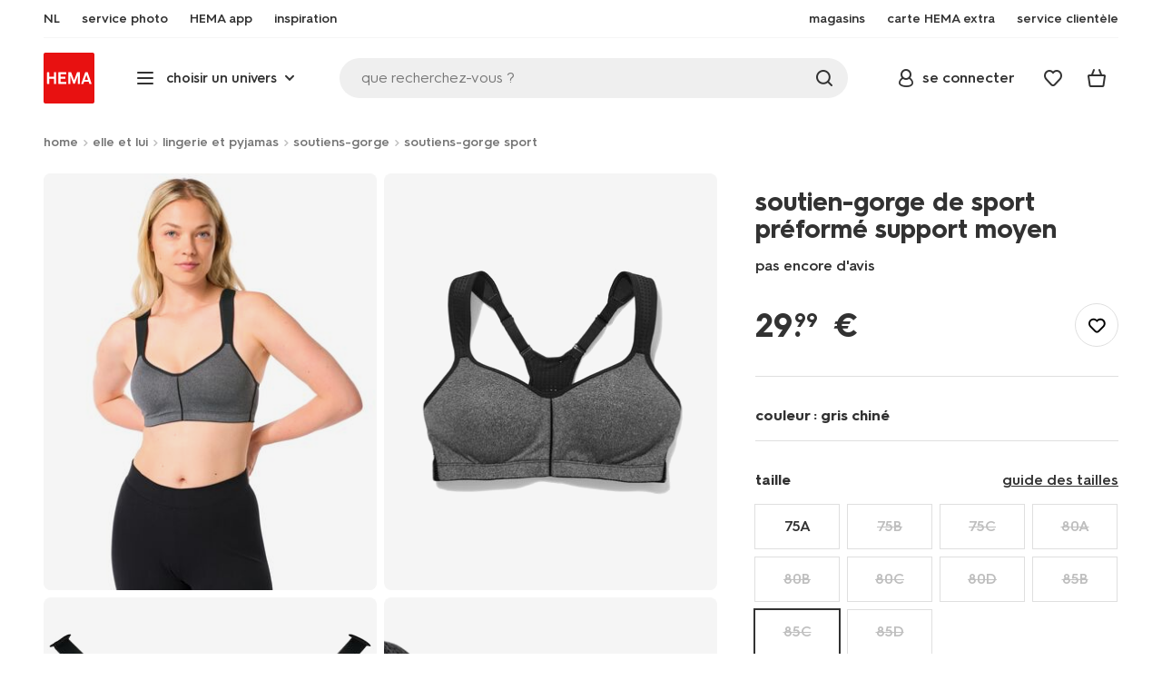

--- FILE ---
content_type: text/html;charset=UTF-8
request_url: https://www.hema.com/fr-be/elle-lui/lingerie/soutiens-gorge/sport/soutien-gorge-de-sport-preforme-support-moyen-21730050.html?dwvar_21730050_VDAcolor=grijsmelange&dwvar_21730050_VDAsize=85C
body_size: 37137
content:
<!doctype html>

<html lang="fr-BE">
<head>
























































































































































































































































































































































































<meta http-equiv="Content-Type" content="text/html; charset=utf-8">



<meta http-equiv="x-ua-compatible" content="ie=edge">
<meta name="viewport" content="width=device-width, initial-scale=1">
<meta name="theme-color" content="#fffffe" media="(prefers-color-scheme: light)">
<meta name="theme-color" content="#373737" media="(prefers-color-scheme: dark)">




<title>



soutien-gorge de sport préformé support moyen - HEMA
</title>








    <link rel="preconnect" href="https://htmsa.hema.com">










<!-- CSS Stylesheet -->

<link rel="stylesheet" href="/on/demandware.static/Sites-HemaBE-Site/-/fr_BE/v1769490143014/css/style.css">
<script defer src="/on/demandware.static/Sites-HemaBE-Site/-/fr_BE/v1769490143014/lib/vue-2.6.14.min.js"></script>







<link rel="preload" type="font/woff2" as="font" crossorigin="" href="/on/demandware.static/Sites-HemaBE-Site/-/fr_BE/v1769490143014/fonts/HurmeHEMA-Bold.woff2">
<link rel="preload" type="font/woff2" as="font" crossorigin="" href="/on/demandware.static/Sites-HemaBE-Site/-/fr_BE/v1769490143014/fonts/HurmeHEMA-SemiBold.woff2">
<link rel="preload" type="font/woff2" as="font" crossorigin="" href="/on/demandware.static/Sites-HemaBE-Site/-/fr_BE/v1769490143014/fonts/HurmeHEMA-Regular.woff2">
<link rel="preload" type="font/woff2" as="font" crossorigin="" href="/on/demandware.static/Sites-HemaBE-Site/-/fr_BE/v1769490143014/fonts/hemasvgicons.woff2?v=1766392527">




<link rel="shortcut icon" href="/on/demandware.static/Sites-HemaBE-Site/-/default/dw12110499/images/favicon.ico">




<meta property="og:title" content="soutien-gorge de sport pr&eacute;form&eacute; support moyen - HEMA">
<meta name="twitter:card" content="soutien-gorge de sport pr&eacute;form&eacute; support moyen chez HEMA ! Des designs originaux &agrave; prix mini. N&rsquo;oubliez pas : la livraison est gratuite d&egrave;s 30 &euro; d&rsquo;achat.">
<meta name="twitter:title" content="soutien-gorge de sport pr&eacute;form&eacute; support moyen - HEMA">
<meta property="og:url" content="https://www.hema.com/fr-be/elle-lui/lingerie/soutiens-gorge/sport/soutien-gorge-de-sport-preforme-support-moyen-gris-chine-1000018832.html">
<meta property="og:description" content="soutien-gorge de sport pr&eacute;form&eacute; support moyen chez HEMA ! Des designs originaux &agrave; prix mini. N&rsquo;oubliez pas : la livraison est gratuite d&egrave;s 30 &euro; d&rsquo;achat.">
<meta property="og:type" content="product">









<meta property="og:image" content="https://www.hema.com/dw/image/v2/BBRK_PRD/on/demandware.static/-/Sites-HEMA-master-catalog/default/dwfeb28221/product/21730051_06_001.jpg?sw=600&amp;sfrm=png&amp;bgcolor=FFFFFF">
<meta property="og:image:secure_url" content="https://www.hema.com/dw/image/v2/BBRK_PRD/on/demandware.static/-/Sites-HEMA-master-catalog/default/dwfeb28221/product/21730051_06_001.jpg?sw=600&amp;sfrm=png&amp;bgcolor=FFFFFF">




<meta name="title" content="soutien-gorge de sport pr&eacute;form&eacute; support moyen - HEMA">
<meta name="description" content="soutien-gorge de sport pr&eacute;form&eacute; support moyen chez HEMA ! Des designs originaux &agrave; prix mini. N&rsquo;oubliez pas : la livraison est gratuite d&egrave;s 30 &euro; d&rsquo;achat.">
<meta name="keywords" content="">











<script type="text/javascript">//<!--
/* <![CDATA[ (head-active_data.js) */
var dw = (window.dw || {});
dw.ac = {
    _analytics: null,
    _events: [],
    _category: "",
    _searchData: "",
    _anact: "",
    _anact_nohit_tag: "",
    _analytics_enabled: "true",
    _timeZone: "Europe/Brussels",
    _capture: function(configs) {
        if (Object.prototype.toString.call(configs) === "[object Array]") {
            configs.forEach(captureObject);
            return;
        }
        dw.ac._events.push(configs);
    },
	capture: function() { 
		dw.ac._capture(arguments);
		// send to CQ as well:
		if (window.CQuotient) {
			window.CQuotient.trackEventsFromAC(arguments);
		}
	},
    EV_PRD_SEARCHHIT: "searchhit",
    EV_PRD_DETAIL: "detail",
    EV_PRD_RECOMMENDATION: "recommendation",
    EV_PRD_SETPRODUCT: "setproduct",
    applyContext: function(context) {
        if (typeof context === "object" && context.hasOwnProperty("category")) {
        	dw.ac._category = context.category;
        }
        if (typeof context === "object" && context.hasOwnProperty("searchData")) {
        	dw.ac._searchData = context.searchData;
        }
    },
    setDWAnalytics: function(analytics) {
        dw.ac._analytics = analytics;
    },
    eventsIsEmpty: function() {
        return 0 == dw.ac._events.length;
    }
};
/* ]]> */
// -->
</script>
<script type="text/javascript">//<!--
/* <![CDATA[ (head-cquotient.js) */
var CQuotient = window.CQuotient = {};
CQuotient.clientId = 'bbrk-HemaBE';
CQuotient.realm = 'BBRK';
CQuotient.siteId = 'HemaBE';
CQuotient.instanceType = 'prd';
CQuotient.locale = 'fr_BE';
CQuotient.fbPixelId = '__UNKNOWN__';
CQuotient.activities = [];
CQuotient.cqcid='';
CQuotient.cquid='';
CQuotient.cqeid='';
CQuotient.cqlid='';
CQuotient.apiHost='api.cquotient.com';
/* Turn this on to test against Staging Einstein */
/* CQuotient.useTest= true; */
CQuotient.useTest = ('true' === 'false');
CQuotient.initFromCookies = function () {
	var ca = document.cookie.split(';');
	for(var i=0;i < ca.length;i++) {
	  var c = ca[i];
	  while (c.charAt(0)==' ') c = c.substring(1,c.length);
	  if (c.indexOf('cqcid=') == 0) {
		CQuotient.cqcid=c.substring('cqcid='.length,c.length);
	  } else if (c.indexOf('cquid=') == 0) {
		  var value = c.substring('cquid='.length,c.length);
		  if (value) {
		  	var split_value = value.split("|", 3);
		  	if (split_value.length > 0) {
			  CQuotient.cquid=split_value[0];
		  	}
		  	if (split_value.length > 1) {
			  CQuotient.cqeid=split_value[1];
		  	}
		  	if (split_value.length > 2) {
			  CQuotient.cqlid=split_value[2];
		  	}
		  }
	  }
	}
}
CQuotient.getCQCookieId = function () {
	if(window.CQuotient.cqcid == '')
		window.CQuotient.initFromCookies();
	return window.CQuotient.cqcid;
};
CQuotient.getCQUserId = function () {
	if(window.CQuotient.cquid == '')
		window.CQuotient.initFromCookies();
	return window.CQuotient.cquid;
};
CQuotient.getCQHashedEmail = function () {
	if(window.CQuotient.cqeid == '')
		window.CQuotient.initFromCookies();
	return window.CQuotient.cqeid;
};
CQuotient.getCQHashedLogin = function () {
	if(window.CQuotient.cqlid == '')
		window.CQuotient.initFromCookies();
	return window.CQuotient.cqlid;
};
CQuotient.trackEventsFromAC = function (/* Object or Array */ events) {
try {
	if (Object.prototype.toString.call(events) === "[object Array]") {
		events.forEach(_trackASingleCQEvent);
	} else {
		CQuotient._trackASingleCQEvent(events);
	}
} catch(err) {}
};
CQuotient._trackASingleCQEvent = function ( /* Object */ event) {
	if (event && event.id) {
		if (event.type === dw.ac.EV_PRD_DETAIL) {
			CQuotient.trackViewProduct( {id:'', alt_id: event.id, type: 'raw_sku'} );
		} // not handling the other dw.ac.* events currently
	}
};
CQuotient.trackViewProduct = function(/* Object */ cqParamData){
	var cq_params = {};
	cq_params.cookieId = CQuotient.getCQCookieId();
	cq_params.userId = CQuotient.getCQUserId();
	cq_params.emailId = CQuotient.getCQHashedEmail();
	cq_params.loginId = CQuotient.getCQHashedLogin();
	cq_params.product = cqParamData.product;
	cq_params.realm = cqParamData.realm;
	cq_params.siteId = cqParamData.siteId;
	cq_params.instanceType = cqParamData.instanceType;
	cq_params.locale = CQuotient.locale;
	
	if(CQuotient.sendActivity) {
		CQuotient.sendActivity(CQuotient.clientId, 'viewProduct', cq_params);
	} else {
		CQuotient.activities.push({activityType: 'viewProduct', parameters: cq_params});
	}
};
/* ]]> */
// -->
</script>








<script>
	function extend(a, b) {
		for (var key in b)
			if (b.hasOwnProperty(key))
				a[key] = b[key];
		return a;
	}
	var gtmDataObj = JSON.parse('\u007b\"country\"\u003a\"fr\u002dBE\"\u002c\"environment\"\u003a\"production\"\u002c\"shop\"\u003a\"webshop\"\u002c\"siteId\"\u003a\"004\"\u002c\"pageType\"\u003a\"pdp\"\u002c\"replatform\"\u003a\"new\"\u002c\"ecommerce\"\u003a\u007b\"currencyCode\"\u003a\"EUR\"\u002c\"detail\"\u003a\u007b\"products\"\u003a\u005b\u007b\"name\"\u003a\"soutien\u002dgorge\u0020de\u0020sport\u0020préformé\u0020support\u0020moyen\"\u002c\"id\"\u003a\"21730050\"\u002c\"variantId\"\u003a\"21730058\"\u002c\"variantGroupSKU\"\u003a\"1000018832\"\u002c\"masterSKU\"\u003a\"21730050\"\u002c\"isAvailableOnline\"\u003a\"no\u005flim\"\u002c\"price\"\u003a\"29\u002e99\"\u002c\"stockStatus\"\u003a\"NOT\u005fAVAILABLE\"\u002c\"headgroupCode\"\u003a\"217\"\u002c\"unitName\"\u003a\"WOMEN\"\u002c\"headGroupName\"\u003a\"SPORT\u0020BH\u0027S\"\u002c\"categoryName\"\u003a\"womens\u0020sportswear\"\u002c\"colour\"\u003a\"gris\u0020chiné\"\u002c\"unitCode\"\u003a\"WO\"\u002c\"subproductTypename\"\u003a\"soutien\u002dgorge\u0020de\u0020sport\"\u002c\"eventTag\"\u003a\"empty\"\u002c\"promotionTag\"\u003a\"empty\"\u002c\"promoLabel\"\u003a\"empty\"\u002c\"marketingLabel\"\u003a\"empty\"\u002c\"logoLabel\"\u003a\"empty\"\u002c\"stickerLabel\"\u003a\"empty\"\u002c\"legalLabel\"\u003a\"empty\"\u002c\"leadTime\"\u003a\"empty\"\u002c\"series\"\u003a\"empty\"\u002c\"size\"\u003a\"85C\"\u002c\"bvAverageRating\"\u003a\"empty\"\u002c\"category\"\u003a\"WOMEN\u007cwomens\u0020sportswear\u007cSPORT\u0020BH\u0027S\"\u002c\"variantType\"\u003a\"\u003esize\u005f1col\"\u002c\"categoryCode\"\u003a\"40\"\u002c\"productTypename\"\u003a\"soutien\u002dgorge\"\u002c\"pictureLoaded\"\u003a1\u007d\u005d\u007d\u007d\u002c\"consentState\"\u003a\u007b\"confirmed\"\u003afalse\u002c\"dps\"\u003a\"\"\u002c\"analytical\"\u003a\"denied\"\u002c\"marketing\"\u003a\"denied\"\u007d\u002c\"itemsInBasket\"\u003a\"0\"\u002c\"productsInBasket\"\u003a\"0\"\u007d');

	//check if appUser cookie and update platform
    var cookies = document.cookie.split(';');
    for (var i = 0; i < cookies.length; i++) {
        var tokens = cookies[i].split('=');
		var cookieKey = tokens[0].trim();
        if (cookieKey == 'appUser') {
            gtmDataObj.platform = 'app';
            break;
        }
	}

	if (!gtmDataObj.platform) {
		gtmDataObj.platform = 'web';
	}

	gtmDataLayer = window.gtmDataLayer || [];

	//push event about skipping step4
	

	

	var gtmUserInfo = JSON.parse('\u007b\"userId\"\u003a\"tuid000caf09f4c\u002d2ca0\u002dc777\u002d7eda\u002da5f02806e0fb\"\u002c\"loginState\"\u003a\"0\"\u002c\"crId\"\u003a\"\"\u002c\"eId\"\u003a\"\"\u002c\"meerHemaMember\"\u003a\"0\"\u002c\"userLoyaltyPoints\"\u003a0\u007d');



	extend(gtmDataObj, gtmUserInfo);
	gtmDataLayer.push(gtmDataObj);

	
		var gtmAddToEditor = JSON.parse('\u007b\"event\"\u003a\"addToEditor\"\u002c\"editorType\"\u003anull\u002c\"productId\"\u003a\"21730050\"\u002c\"variantId\"\u003a\"21730058\"\u002c\"variantGroupSKU\"\u003a\"1000018832\"\u002c\"masterSKU\"\u003a\"21730050\"\u002c\"productName\"\u003a\"soutien\u002dgorge\u0020de\u0020sport\u0020préformé\u0020support\u0020moyen\"\u007d');
	

	loggedCustomer = 'false';
</script>



<!-- Google Tag Manager -->
<script type="text/plain" data-usercentrics="Google Tag Manager">(function(a,b,c,d,e){
  a[d]=a[d]||[];
  a[d].push({'gtm.start': new Date().getTime(), event:'gtm.js'});
  var f = b.getElementsByTagName(c)[0],
      j = b.createElement(c);
  j.async = true;
  j.src = 'https://htmsa.hema.com/htba.js?id=' + e + '&l=' + d;
  f.parentNode.insertBefore(j, f);
})(window,document,'script','gtmDataLayer','TZKLP7T');</script>





<script>
(function(w) {
	var ucInitialized = false;

	// Listen for Usercentrics UI initialization event
	w.addEventListener('UC_UI_INITIALIZED', () => {
		ucInitialized = true;
	});

	w.onload = () => {
		setTimeout(
			() => {
				var gtmLoaded = w.gtmdataLayer?.some(item => item.event === "gtm.js");

				if (!ucInitialized && !gtmLoaded) {

					(function(a,b,c,d,e){
  a[d]=a[d]||[];
  a[d].push({'gtm.start': new Date().getTime(), event:'gtm.js'});
  var f = b.getElementsByTagName(c)[0],
      j = b.createElement(c);
  j.async = true;
  j.src = 'https://htmsa.hema.com/htba.js?id=' + e + '&l=' + d;
  f.parentNode.insertBefore(j, f);
})(window,document,'script','gtmDataLayer','TZKLP7T');

					if (w.gtmDataLayer) {
						w.gtmDataLayer.push({
							event: 'sendEvent',
							eventCat: 'gtm_fallback'
						});
					}
				}
			},
			Number(2500.0) || 0
		);
	};
})(window);
</script>


<!-- End Google Tag Manager -->





<script>
    var appWebViewInfo = JSON.parse('\u007b\"appWebView\"\u003afalse\u002c\"appUser\"\u003a0\u007d');
    if (appWebViewInfo.appWebView) {
        window.sessionStorage.setItem('appWebViewTab', true);
        window.sessionStorage.setItem('appUser', appWebViewInfo.appUser);
    }
</script>

<!-- Include Tags for the HEMA100 Pages -->






<link rel="canonical" href="https://www.hema.com/fr-be/elle-lui/lingerie/soutiens-gorge/sport/soutien-gorge-de-sport-preforme-support-moyen-gris-chine-1000018832.html">






<link rel="alternate" href="https://www.hema.com/nl-be/dames-heren/dameslingerie-nachtmode/bhs/sport-bhs/voorgevormde-sportbh-medium-support-21730050.html" hreflang="nl-be">



<link rel="alternate" href="https://www.hema.com/fr-be/elle-lui/lingerie/soutiens-gorge/sport/soutien-gorge-de-sport-preforme-support-moyen-21730050.html" hreflang="fr-be">













<meta name="robots" content="index, follow">







<script async='async' src='https://securepubads.g.doubleclick.net/tag/js/gpt.js'></script>
<script>
var googletag = googletag || {};
googletag.cmd = googletag.cmd || [];
</script>
<script>
function initAds() {


var adslot = new Array();
googletag.cmd.push(function() {
var mapping1 = googletag.sizeMapping()
.addSize([0, 0], [[300, 250], 'fluid'])
.addSize([792, 0], [[728, 90], [728, 182], 'fluid'])
.addSize([1066, 0], [[728, 90], [970, 250], [971, 194], [970, 90], 'fluid'])
.addSize([1336, 0], [[728, 90], [1240, 248], [970, 250], [970, 90], 'fluid'])
.build();
// Hema_Web - Tags
// Hema_Web - PDP_Mid1 - Lazy Loading
adslot['PDP_Mid1'] =
googletag.defineSlot('/23117949970/Hema_WebBE/PDP_Mid1', [[300, 250], [728, 90], [728, 182], [970, 250], [971, 194], [1240, 248], [970, 90], 'fluid'], 'PDP_Mid1')
.defineSizeMapping(mapping1)
.addService(googletag.pubads());
// Hema_Web - PDP_Bottom - Lazy Loading
adslot['PDP_Bottom'] =
googletag.defineSlot('/23117949970/Hema_WebBE/PDP_Bottom', [[300, 250], [728, 90], [728, 182], [970, 250], [971, 194], [1240, 248], [970, 90], 'fluid'], 'PDP_Bottom')
.defineSizeMapping(mapping1)
.addService(googletag.pubads());


googletag.pubads().setTargeting('category1', "elle-et-lui");



googletag.pubads().setTargeting('category2', "lingerie-et-pyjamas");



googletag.pubads().setTargeting('category3', "soutiens-gorge, soutiens-gorge-sport");


googletag.pubads().setTargeting('L','FR');
googletag.pubads().enableSingleRequest();
googletag.pubads().collapseEmptyDivs();
googletag.pubads().disableInitialLoad();
googletag.enableServices();
//HERE YOU SET THE NON LAZY LOADING AD UNITS
googletag.pubads().refresh([adslot['PDP_Mid1']], {changeCorrelator: false}); // load this adcall without lazy
// event listener to reinitialize the top slot
window.addEventListener('refreshAdBannerPDP', function(e){
if(googletag) {
googletag.pubads().refresh([adslot['PDP_Mid1']], {changeCorrelator: false});
}
});
googletag.pubads().addEventListener('slotRenderEnded', function(event) {
var slotId = event.slot.getSlotElementId();
var iframes = document.getElementById(slotId).getElementsByTagName('iframe');
if (iframes.length > 0) {
iframes[0].classList.add('retail-bannering-iframe');
}
});
});
var LazyLoading_Tag_IDs = 'PDP_Bottom';

// Code below provided by Morgenfrisk - DO NOT CHANGE
// if there is an issue with the code below, contact Hema/Morgenfrisk for updated code
LazyLoading_Tag_IDs = LazyLoading_Tag_IDs.replace(/\s/g, '');
var lazyElements = LazyLoading_Tag_IDs.split(',');
function checkLazy_tmp(){
for(var i = 0; i < lazyElements.length; i++) {
if(document.getElementById(lazyElements[i]) && !document.getElementById(lazyElements[i]).dataset.isCalled && isAnyPartOfElementInViewport(document.getElementById(lazyElements[i]))) {
document.getElementById(lazyElements[i]).dataset.isCalled = true;
googletag.pubads().refresh([adslot[lazyElements[i]]], {changeCorrelator: false});
console.debug(lazyElements[i]+' adcall is called!')
}
}
}
function isAnyPartOfElementInViewport(el) {
const rect = el.getBoundingClientRect();
const windowHeight = (window.innerHeight || document.documentElement.clientHeight);
const windowWidth = (window.innerWidth || document.documentElement.clientWidth);
const vertInView = (rect.top <= windowHeight+200) && ((rect.top + rect.height) >= 0);
const horInView = (rect.left <= windowWidth) && ((rect.left + rect.width) >= 0);
return (vertInView && horInView);
}
function addEvent_tmp(elm, evType, fn, useCapture) {
if (elm.addEventListener) {
elm.addEventListener(evType, fn, useCapture);
return true;
} else if (elm.attachEvent) {
var r = elm.attachEvent('on' + evType, fn);
return r;
} else {
elm['on' + evType] = fn;
}
}
addEvent_tmp(window,'load', checkLazy_tmp, false);
addEvent_tmp(window,'resize', checkLazy_tmp, false);
addEvent_tmp(window,'scroll', checkLazy_tmp, false);
// end Morgenfrisk code area
}
// event listener for loading ad banners if user consented to marketing cookies
window.addEventListener('adBannerLoaded', function() {
initAds();
window.dispatchEvent(new Event('adBannersInitialized'));
});
</script>




</head>
<body class="">

<script>
    document.body.className += ' ';
</script>






<div class="container">






























































































































































































<script defer src="/on/demandware.static/Sites-HemaBE-Site/-/fr_BE/v1769490143014/js/vue-simplesearch.bundle.js"></script>
<script defer src="/on/demandware.static/Sites-HemaBE-Site/-/fr_BE/v1769490143014/js/vue-mobilelinks.bundle.js"></script>
<div class="skip-links js-skip-links">
<a href="#main-content" class="button button-outline">
<span class="icon font-ico-dart" aria-hidden="true"></span>
ga naar hoofdinhoud
</a>
<a href="#search-fake-button" class="button button-outline">
<span class="icon font-ico-search" aria-hidden="true"></span>
ga naar zoeken
</a>
</div>
<span class="overlay overlay-custom" role="presentation"></span>
<span class="overlay-pdp" role="presentation"></span>

<header class="header  redesign" data-cy="hd-body">
<span class="overlay mobile-header-overlay fullscreen-overlay" role="presentation"></span>
<div class="wrap">
<button class="btn menu-toggle" data-cy="hd-ctgry-open" aria-label="toggle menu" type="button">
<span class="icon font-ico-hamburger" aria-hidden="true"></span>
</button>
<div class="nav-wrap clearfix">
<div class="bottom-nav">
<div class="logo-container">
<a href="https://www.hema.com/fr-be" class="logo" data-cy="hd-hema-logo">
<img src="https://www.hema.com/on/demandware.static/Sites-HemaBE-Site/-/default/dwb568a075/images/logo.svg" fetchpriority="high" alt="Hema log" width="56" height="56" loading="eager">
</a>
</div>
<div class="categories-wrap" data-cy="hd-ctgry-dropdown">
<span class="btn dropdown categories-btn categories-btn--fake" data-cy="mob-hd-menu-btn" aria-hidden="true">
<span class="icon font-ico-hamburger" aria-hidden="true"></span>
<span>choisir un univers</span>
<span class="icon font-ico-arrow-down-new" aria-hidden="true"></span>
</span>
<nav class="main-nav" data-cy="mob-menu-body">
<div class="navigation">
<div class="menu-header">
<a class="menu-header-logo-link" href="https://www.hema.com/fr-be">
<img class="menu-header-logo" width="70" height="70" src="https://www.hema.com/on/demandware.static/Sites-HemaBE-Site/-/default/dwb568a075/images/logo.svg" fetchpriority="high" alt="Hema">
</a>
<button class="menu-close js-menu-close" aria-label="Close category menu" data-cy="" type="button">
<span class="icon font-ico-close" aria-hidden="true"></span>
</button>
</div>
<div class="level-1 sliding-menu">
<div class="top-links js-gtm-mainnav js-accissility-top-links" data-gtmmenu="top">
<span class="h4 show">encore + de HEMA</span>
<div class="wrap">















<div class="content-asset"><!-- dwMarker="content" dwContentID="efb24522e905ceb72c553fa47a" -->
<!-- ////////// sematic html live 6-8-24 ////////// -->

<ul role="menubar" >
	<li role="menuitem">
		<a data-cy="hd-fr" href="/nl-be">NL</a>
	</li>

	<li role="menuitem">
		<a data-cy="hd-fotoservice" href="https://foto.hema.be/fr">
			<span class="icon font-ico-photo"></span>
			<span>service photo</span>
		</a>
	</li>

<li role="menuitem">
		<a data-cy="hd-app" href="/fr-be/app">
			<span class="icon font-ico-app"></span>
			<span>HEMA app</span>
		</a>
	</li>

<!--
	<li role="menuitem">
		<a data-cy="hd-outlet" href="/fr-be/outlet">
			<span class="icon font-ico-pass"></span>
			<span>outlet</span>
		</a>
	</li>	
-->
	<li role="menuitem" class="last-left">
		<a data-cy="hd-inspiration" href="/fr-be/inspiration">
			<span class="icon font-ico-caffee"></span>
			<span>inspiration</span>
		</a>
	</li>
	
	
	<li role="menuitem">
		<a data-cy="hd-winkels" href="/fr-be/magasins">
			<span class="icon font-ico-location"></span>
			<span>magasins</span>
		</a>
	</li>

	<li role="menuitem">
		<a data-cy="hd-hema-extra" href="/fr-be/hema-extra">
			<span class="icon font-ico-pass"></span>
			<span>carte HEMA extra</span>
		</a>
	</li>

	<li class="last-in-row">
		<a data-cy="hd-klantenservice" href="/fr-be/service-clientele">
			<span class="icon font-ico-support"></span>
		<span>service clientèle</span>
		</a>
	</li>
</ul>


<!-- ////////// oude html ////////// -->
<!--

<ul>
	<li><a data-cy="hd-fr" href="/nl-be">NL</a></li>

	<li><a data-cy="hd-fotoservice" href="https://foto.hema.be/fr"><i class="icon font-ico-photo"></i><span>service photo</a></li>
	
	<li><a data-cy="hd-tickets" href="https://tickets.hema.be/"><i class="icon font-ico-bag"></i><span>billetterie</span></a></li>	
	
	<li><a data-cy="hd-outlet" href="/fr-be/outlet"><i class="icon font-ico-pass"></i><span>outlet</span></a></li>	

	<li class="last-left"><a data-cy="hd-inspiration" href="/fr-be/inspiration"><i class="icon font-ico-caffee"></i><span>inspiration</span></a></li>
	
	
	
	<li><a data-cy="hd-winkels" href="/fr-be/magasins"><i class="icon font-ico-location"></i><span>magasins</span></a></li>

	<li><a data-cy="hd-hema-extra" href="/fr-be/hema-extra"><i class="icon font-ico-pass"></i><span>carte HEMA extra</span></a></li>

	<li class="last-in-row"><a data-cy="hd-klantenservice" href="/fr-be/service-clientele"><i class="icon font-ico-support"></i><span>service clientèle</span></a>
	</li>
<li><a data-cy="hd-tickets" href="https://tickets.hema.be/"><span class="icon font-ico-bag"></span><span>tickets</span></a></li>	

</ul>



-->
</div> <!-- End content-asset -->








</div>
</div>
<div class="category-menu-container">
<button type="button" class="btn categories-btn js-acc-categories-btn" aria-label="Press enter to open the menu. Navigate through the menu with arrows.">
<span class="icon font-ico-hamburger" aria-hidden="true"></span>
<span>choisir un univers</span>
<span class="icon font-ico-arrow-down-new" aria-hidden="true"></span>
</button>
<span class="menu-container-overlay" aria-hidden="true"></span>
<div class="nav-category-menu js-gtm-mainnav" data-gtmmenu="main">

	 


	






























































































































































































<ul class="category-tree clearfix" role="menubar">
	
	<li class="body bold level-1-title">choisir un univers</li>
	
	<li class="li-init" data-flyout-ref="init">&nbsp;</li>
	
<!-- //////////////////// SEASONAL CAT. BOLLETJES //////////////////// -->	

<!--

	<li role="menuitem" data-flyout-ref="flyout-solden-okt25"><a href="https://www.hema.com/fr-be/outlet"><img width=36 height=39 alt="soldes" class="cat-img"src="https://www.hema.com/on/demandware.static/-/Sites/fr_BE/dw85be510d/home/catsliders/HEMA-categoryslider-2023-280x280-aanbiedingen.jpg"><span class="text body">soldes</span></a></li>

	<li role="menuitem" data-flyout-ref="flyout-pasen-okt25"><a href="https://www.hema.com/fr-be/paques"><img width=36 height=39 alt="pâques" class="cat-img" src="https://www.hema.com/on/demandware.static/-/Sites/fr_BE/dwbae6fec2/home/catsliders/HEMA-2025-categoryslider-280x280-wk07-pasen-nijntje.jpg"><span class="text body">Pâques</span></a></li>

	<li role="menuitem" data-flyout-ref="flyout-kantoor-okt25"><a href="https://www.hema.com/fr-be/papeterie"><img width=36 height=39 alt="rentée" class="cat-img" src="https://www.hema.com/on/demandware.static/-/Sites/fr_BE/dw1e7bf75f/home/catsliders/HEMA-2024-categoryslider-280x280-wk32-BTS-fr.jpg"><span class="text body">back to school</span></a></li>	

	<li role="menuitem"><a href="https://www.hema.com/fr-be/fete-idees-cadeau/halloween"><img width=36 height=39 alt="halloween" class="cat-img" src="https://www.hema.com/on/demandware.static/-/Sites/fr_BE/dwec223d8c/home/catsliders/HEMA-2024-categoryslider-280x280-wkwk36-37-halloween-pompoen.jpg"><span class="text body">halloween</span></a></li>	

	<li role="menuitem" data-flyout-ref="flyout-black-friday-okt25"> <a href="https://www.hema.com/fr-be/offres-speciales"><img width=36 height=39 alt="black friday" class="cat-img" src="https://www.hema.com/on/demandware.static/-/Sites/fr_BE/dwcbbedc2a/home/catsliders/HEMA-2023-categoryslider-280x280-wk47-blackfriday.jpg"><span class="text body">black friday MAANDAG TM WOENSDAG</span></a></li> 

	<li role="menuitem" data-flyout-ref="flyout-black-friday-hema-extra-okt25"><a href="https://www.hema.com/fr-be/offres-speciales"><img width=36 height=39 alt="offres spéciales" class="cat-img" src="https://www.hema.com/on/demandware.static/-/Sites/fr_BE/dwcbbedc2a/home/catsliders/HEMA-2023-categoryslider-280x280-wk47-blackfriday.jpg"><span class="text body">black friday DONDERDAG HEMA EXTRA</span></a></li> 


	<li role="menuitem" data-flyout-ref="flyout-black-friday-weekend-okt25"> <a href="https://www.hema.com/fr-be/offres-speciales"><img width=36 height=39 alt="offres spéciales" class="cat-img" src="https://www.hema.com/on/demandware.static/-/Sites/fr_BE/dwcbbedc2a/home/catsliders/HEMA-2023-categoryslider-280x280-wk47-blackfriday.jpg"><span class="text body">black friday WEEKEND </span></a></li> 

	<li role="menuitem" data-flyout-ref="flyout-sinterklaas-okt25"><a href="https://www.hema.com/fr-be/saint-nicolas"><img width=36 height=39 alt="saint nicolas" class="cat-img" src="https://www.hema.com/on/demandware.static/-/Sites/fr_BE/dwd56fa1c8/home/catsliders/HEMA-2024-categoryslider-280x280-wk40-sint-algemeen.jpg"><span class="text body">saint nicolas</span></a></li>


	<li role="menuitem" data-flyout-ref="flyout-sinterklaas-okt25"><a href="https://www.hema.com/fr-be/saint-nicolas"><img width=36 height=39 alt="sinterklaas" class="cat-img" src="https://www.hema.com/on/demandware.static/-/Sites/fr_BE/dw714efe79/sinterklaas/catsliders/HEMA-2023-categoryslider-280x280-chocoletter.jpg"><span class="text body">saint nicolas</span></a></li>

	<li role="menuitem" data-flyout-ref="flyout-kerst-okt25"><a href="https://www.hema.com/fr-be/noel"><img width=36 height=39 alt="noël" class="cat-img" src="https://www.hema.com/on/demandware.static/-/Sites/fr_BE/dw3fb653ba/home/catsliders/HEMA-2024-categoryslider-280x280-wk40-kerst-algemeen-1.jpg"><span class="text body">noël</span></a></li>



	<li role="menuitem"><a href="https://www.hema.com/fr-be/fete-idees-cadeau/halloween"><img width=36 height=39 alt="halloween" class="cat-img" src="https://www.hema.com/on/demandware.static/-/Sites/fr_BE/dwec223d8c/home/catsliders/HEMA-2024-categoryslider-280x280-wkwk36-37-halloween-pompoen.jpg"><span class="text body">halloween</span></a></li>	

	<li role="menuitem" data-flyout-ref="flyout-kerst-okt25"><a href="https://www.hema.com/fr-be/noel"><img width=36 height=39 alt="noël" class="cat-img" src="https://www.hema.com/on/demandware.static/-/Sites/fr_BE/dw83cacb89/home/catsliders/HEMA-2025-categoryslider-280x280-wk45-kersthub-algemeen.jpg"><span class="text body">noël</span></a></li>

	<li role="menuitem" data-flyout-ref="flyout-oud-nieuw"><a href="https://www.hema.com/fr-be/noel/saint-sylvestre"><img width=36 height=39 alt="saint sylvestre" class="cat-img" src="https://www.hema.com/on/demandware.static/-/Sites/fr_BE/dwd77a2b72/cadeau/catsliders/HEMA-2023-categoryslider-280x280-wk50-51-oudennieuw-glazen.jpg"><span class="text body">saint sylvestre</span></a></li>

-->			
	
<!-- ///////////////// EINDE SEASONAL CAT. BOLLETJES ///////////////// -->	
<!-- ///////////////////////////////////////////////////////////////////////// -->	



	<li role="menuitem" data-flyout-ref="flyout-baby-okt25"><a data-cy="cat-1" href="https://www.hema.com/fr-be/bebe"><img width=36 height=39 alt="bébé" class="cat-img" src="https://www.hema.com/on/demandware.static/-/Sites/fr_BE/dwf1600f45/home/catsliders/HEMA-2025-categoryslider-280x280-wk39-baby.jpg"><span class="text body">bébé</span></a></li>

	<li role="menuitem" data-flyout-ref="flyout-kind-okt25"><a href="https://www.hema.com/fr-be/enfant"><img width=36 height=39 alt="enfant" class="cat-img" src="https://www.hema.com/on/demandware.static/-/Sites/fr_BE/dw8d11415b/home/catsliders/HEMA-2025-categoryslider-280x280-wk5-6-kind.jpg"><span class="text body">enfant</span></a></li>

	<li role="menuitem" data-flyout-ref="flyout-dames-heren-okt25"><a href="https://www.hema.com/fr-be/elle-lui"><img width=36 height=39 alt="elle et lui" class="cat-img" src="https://www.hema.com/on/demandware.static/-/Sites/fr_BE/dw722eb440/home/catsliders/HEMA-2025-categoryslider-280x280-wk36-damesheren.jpg"><span class="text body">elle et lui</span></a></li>

	<li role="menuitem" data-flyout-ref="flyout-wonen-okt25"><a href="https://www.hema.com/fr-be/maison-deco"><img width=36 height=39 alt="maison et déco" class="cat-img" src="https://www.hema.com/on/demandware.static/-/Sites/fr_BE/dwb6bca0d9/home/catsliders/HEMA-2025-categoryslider-280x280-wk37-38-kaarsen.jpg"><span class="text body">maison et déco</span></a></li>

	<li role="menuitem" data-flyout-ref="flyout-badkamer-okt25"><a href="https://www.hema.com/fr-be/bain-toilette"><img width=36 height=39 alt="bain" class="cat-img" src="https://www.hema.com/on/demandware.static/-/Sites/fr_BE/dw7b5a3a65/home/catsliders/HEMA-2024-categoryslider-280x280-handdoeken.jpg"><span class="text body">bain</span></a></li>

	<li role="menuitem" data-flyout-ref="flyout-slapen-okt25"><a href="https://www.hema.com/fr-be/literie"><img width=36 height=39 alt="dormir" class="cat-img" src="https://www.hema.com/on/demandware.static/-/Sites/fr_BE/dw7d3c680d/home/catsliders/HEMA-2024-categoryslider-280x280-wk41-42-dbo-nieuw.jpg"><span class="text body">dormir</span></a></li>

	<li role="menuitem" data-flyout-ref="flyout-koken-tafelen-okt25"><a href="https://www.hema.com/fr-be/manger-cuisiner"><img width=36 height=39 alt="manger et cuisiner" class="cat-img" src="https://www.hema.com/on/demandware.static/-/Sites/fr_BE/dw5779c681/home/catsliders/HEMA-2024-categoryslider-280x280-wk11-12-koken.jpg"><span class="text body">manger et cuisiner</span></a></li>

	<li role="menuitem" data-flyout-ref="flyout-feest-cadeau-okt25"><a href="https://www.hema.com/fr-be/fete-idees-cadeaux"><img width=36 height=39 alt="fête et cadeaux" class="cat-img" src="https://www.hema.com/on/demandware.static/-/Sites/fr_BE/dw4ee125ac/home/catsliders/HEMA-2024-categoryslider-280x280-wk37-cadeaus-voor kinderen.jpg"><span class="text body">fête et cadeaux</span></a></li>

	<li role="menuitem" data-flyout-ref="flyout-kantoor-okt25"><a href="https://www.hema.com/fr-be/papeterie"><img width=36 height=39 alt="école et bureau" class="cat-img" src="https://www.hema.com/on/demandware.static/-/Sites/fr_BE/dw99597f6f/home/catsliders/HEMA-2024-categoryslider-280x280-kantoor.jpg"><span class="text body">école et bureau</span></a></li>

	<li role="menuitem" data-flyout-ref="flyout-vrije-tijd-okt25"><a href="https://www.hema.com/fr-be/loisirs-temps-libre"><img width=36 height=39 alt="loisirs" class="cat-img" src="https://www.hema.com/on/demandware.static/-/Sites/fr_BE/dw73cf1a89/home/catsliders/HEMA-2025-categoryslider-280x280-wk39-VTK.jpg"><span class="text body">loisirs</span></a></li>

	<li role="menuitem" data-flyout-ref="flyout-mooi-gezond-okt25"><a href="https://www.hema.com/fr-be/soins-beaute"><img width=36 height=39 alt="beauté" class="cat-img" src="https://www.hema.com/on/demandware.static/-/Sites/fr_BE/dw1a03fd69/home/catsliders/HEMA-2025-categoryslider-280x280-wk21-22-gelpolish.jpg"><span class="text body">beauté</span></a></li>

	<li role="menuitem" data-flyout-ref="flyout-speelgoed-okt25"><a href="https://www.hema.com/fr-be/jouets"><img width=36 height=39 alt="speelgoed" class="cat-img"src="https://www.hema.com/on/demandware.static/-/Sites/fr_BE/dw1fe367a7/home/catsliders/HEMA-2025-categoryslider-280x280-wk4142-speelgoed2.jpg"><span class="text body">jouets</span></a></li>

	<li role="menuitem" data-flyout-ref="flyout-fotoservice-okt25"><a href="https://foto.hema.be/fr/"><img width=36 height=39 alt="service photo" class="cat-img"src="https://www.hema.com/on/demandware.static/-/Sites/fr_BE/dw7d70de9a/home/catsliders/HEMA-2023-categoryslider-280x280-wk24-fotoservice.jpg"><span class="text body">service photo</span></a></li>

	<li role="menuitem" data-flyout-ref="flyout-aanbiedingen-okt25"><a href="https://www.hema.com/fr-be/offres-speciales"><img width=36 height=39 alt="offres spéciales" class="cat-img" src="https://www.hema.com/on/demandware.static/-/Sites/fr_BE/dw85be510d/home/catsliders/HEMA-categoryslider-2023-280x280-aanbiedingen.jpg"><span class="text body">offres spéciales</span></a></li>

	<li role="menuitem" data-flyout-ref="flyout-nieuw-okt25"><a href="https://www.hema.com/fr-be/nouveau"><img width=36 height=39 alt="nouveau" class="cat-img" src="https://www.hema.com/on/demandware.static/-/Sites/fr_BE/dw72ba3977/home/catsliders/HEMA-categoryslider-2023-280x280-nieuw.jpg"><span class="text body">nouveau</span></a></li>

</ul>






























































































































































































 
	
</div>
</div>
<div id="vue-mobile-links" class="login-info">
<span class="h4">HEMA et moi</span>
<div class="login-info-links js-gtm-mainnav" data-gtmmenu="top">




























































































































































































<mobile-menu-links
customerregistered="false"
loginshowurl="https://www.hema.com/on/demandware.store/Sites-HemaBE-Site/fr_BE/Login-Show?original=%2ffr-be%2felle-lui%2flingerie%2fsoutiens-gorge%2fsport%2fsoutien-gorge-de-sport-preforme-support-moyen-21730050%2ehtml%3fdwvar_21730050_VDAcolor%3dgrijsmelange%26dwvar_21730050_VDAsize%3d85C"
accountshowurl="https://www.hema.com/fr-be/hema-et-moi/compte"
wishlistshowurl="https://www.hema.com/fr-be/wishlist"
wishlistitems="0">
</mobile-menu-links>
</div>
</div>
</div>
</div>
</nav>
</div>
<div class="search-wrap redesign">
<button class="search-fake js-search-open" id="search-fake-button" data-cy="open-search-overlay" type="button">
<span class="search-fake-input body js-search-fake-input" data-placeholder="que recherchez-vous ?">que recherchez-vous ?</span>
<span class="icon font-ico-search" aria-hidden="true"></span>
<span class="search-open" aria-hidden="true"></span>
</button>
</div>
<div class="header-actions">





























































































































































































<div class="profile-wrap">


<a class="btn-login js-login-button-desktop" href="https://www.hema.com/fr-be/hema-et-moi/compte" data-cy="hd-profile">
<span class="icon font-ico-profile-round" aria-hidden="true"></span>
<span class="profile-name">se connecter</span>
</a>

<input type="hidden" name="isCustomerLoggedIn" id="isCustomerLoggedIn" data-is-logged-in="false">
</div>
<div class="favorites-wrap ">
<a class="favorites-btn js-header-favorites" href="https://www.hema.com/fr-be/wishlist" data-cy="hd-fvrt" data-favorite-count="0" aria-label="Wish list">
<span class="icon font-ico-heart" aria-hidden="true"></span>
</a>
</div>


<div class="minicart-btn js-minicart-btn" data-cy="minicart-open">






























































































































































































<div class="js-added-products hidden">null</div>



<div class="inner redesign empty-minicart">

<a href="https://www.hema.com/fr-be/cart" title="voir le panier" class="btn cart-btn " data-cy="hd-mc">
<span class="cart-icon">
<span class="icon font-ico-cart"></span>
<span class="items body bold">0</span>
</span>
</a>
<input type="hidden" class="js-product-quantity" name="product-quantity" value="">
<input type="hidden" class="js-quantity-specific-product" name="quantity-specific-product" value="">
<input type="hidden" class="js-quantity-before-changing" name="quantity-before-changing" value="">


<div class="minicart js-minicart-container" data-productsinbasket="0" data-itemsinbasket="0" data-currencycode="" role="dialog" aria-modal="true" hidden>
<div class="minicart-top">
<span class="h2">mon panier</span>
</div>
<button class="close-minicart js-close-minicart" type="button">refermer</button>
<div class="empty-cart empty-cart--mini">















<div class="content-asset"><!-- dwMarker="content" dwContentID="85916ce0e6842e01544cc11d19" -->
<div class="empty-cart-top">
	<img alt="emty cart image" src="https://www.hema.com/on/demandware.static/-/Sites-HemaBE-Library/fr_BE/dwe635cad6/empty-cart.jpg">
	<h3 class="h4">votre panier est vide..</h3>
</div>
<div class="empty-cart-bottom">
	<a href="https://www.hema.com/on/demandware.store/Sites-HemaBE-Site/fr_BE/Login-Show?original=%2fcart" class='btn button-login button-green button-large'>se connecter</a>
	<button class="link js-close-minicart" type="button">continuez votre shopping</button>
</div
</div> <!-- End content-asset -->








</div>
</div>

</div>

<div class="cart-abandoned-reminder js-cart-abandoned-reminder hidden" data-cy="abandoned-cart-message">
    <span class="message">psitt, vous avez encore quelque chose dans votre panier !</span>
</div>

</div>


<div class="modal-overlay new-modal-overlay js-account-minilogin-overlay" aria-hidden="true"></div>
<div class="account-minilogin new-modal redesign" hidden>
<button class="close-modal js-account-minilogin-modal-close" type="button">
<span class="font-ico-remove-round" aria-hidden="true"></span>
<span class="visually-hidden">global.close</span>
</button>
<div class="new-modal-body js-modal-body account-minilogin-body js-account-minilogin-body">



























































































































































































<span class="h2 account-login-heading">se connecter</span>
<h4 class="account-login-text h5">j'ai un compte</h4>
<div class="basket-title-wrap redesign js-login-block">
<div class="message-block error-message-block error-message-block-warning hidden">
<span class="font-ico-warning" aria-hidden="true"></span>
<div class="error-message-body">
<span class="js-login-error-message body">Un ou plusieurs des champs ne sont pas remplis correctement</span>
<a class="error-message-block-link js-forgot-password-link js-reset-password link hidden" href="javascript:;">mot de passe oubli&eacute; ?</a>
</div>
<button class="error-message-block-btn js-remove-error-msg-btn" type="button" aria-label="Close error message">
<span class="font-ico-close" aria-hidden="true"></span>
</button>
</div>
</div>
<div class="form">
<form id="dwfrm_login" class="js-login-modal-form login-modal-form js-validate-form">


<div class="form-wrapper" data-formgroup-id="login">
	
		
			
			<div class="form-group-wrapper" data-country-id="default">
				
					<fieldset class="form-row ">
						<legend class="visually-hidden">login</legend>
						
							
								
								


<div class="inner inner-full animated-label required">




<label for="dwfrm_login_username_default"><span class="label">adresse e-mail</span></label>


<div class="input-wrap password-field js-email-field">
<div class="input-wrap--inner">
<span class="input-icon email-icon" aria-hidden="true"></span>
<input class="input-text required js-login-username-input" type="email"  id="dwfrm_login_username_default"  name="dwfrm_login_username" value="" regex="^[\w.%+-]+@(?:[a-zA-Z0-9-]+\.)+[a-zA-Z]{2,}$" autocomplete='off' minlength='6' maxlength='255' placeholder='adresse e-mail' >
</div>

</div>






</div>

								
							
						
					</fieldset>
				
					<fieldset class="form-row ">
						<legend class="visually-hidden">login</legend>
						
							
								
								


<div class="inner inner-full animated-label required">




<label for="dwfrm_login_password_default"><span class="label">mot de passe *</span></label>


<div class="input-wrap password-field">
<div class="input-wrap--inner">
<span class="input-icon pass-icon"></span>
<input class="input-text show-pass js-show-pass default-regex required js-login-password-input" type="password"  id="dwfrm_login_password_default"  name="dwfrm_login_password" value="" autocomplete='off' minlength='8' maxlength='255' data-msg-minlength='entrez un mot de passe d'au moins 8 caractères' placeholder='mot de passe' >
<span class="input-icon show-pass-btn"></span>
</div>

</div>







</div>

								
							
						
					</fieldset>
				
			</div>
		
	

	<div class="hidden js-hidden-source">
		<div class="form-caption custom-form-caption js-custom-postal-tip"><small></small></div>
		<div class="address-suggestion js-address-result">
			<span class="js-result"></span>
		</div>
		<div class="js-address-error visually-hidden">
			<span class="error">Le code postal correspond-t-il au num&eacute;ro de la maison ? R&eacute;essayez.</span>
		</div>
	</div>
</div>

<div class="form-row">
<button type="button" class="color-grey-darker link js-forgot-password-link">mot de passe oubli&eacute; ?</button>
</div>
<button type="submit" class="btn button-login button-green button-large js-validate-button js-login-button">se connecter</button>

<div id="js-login-recaptcha" class="recaptcha" data-loadcaptcha="true"></div>

<input type="hidden" name="csrf_token" value="qjPcffjbLbW3EPEaxKjwRr1b2urnAgFHyvGapw_sNF9_u9qjCBHntKWsamvn5_2vI690bSRtPmmVF-5rTtPfMIbyhwjNk68xVt1Q4XZ91dsvygyO_KfOX0jnqBOTMXJJDP_AbGxJGT4VfWCjjVwNek7R7hUBuGl5b8tVOJrqZ6F0AZlOjO0=">
</form>
</div>
<div class="account-login-subheader-wrap hidden" aria-hidden="true">
<p class="account-login-subheader">
<span>ou</span>
</p>
</div>
<div class="js-without-account-button without-account-button hidden" aria-hidden="true">
<a class="btn button-login button-transparent button-large js-guest-gtm" href="/fr-be/shipping">commander sans compte</a>
</div>
<div class="account-login-subheader-wrap" aria-hidden="true">
<p class="account-login-subheader">
<span>ou</span>
</p>
</div>
<div class="login-box-content-wrap js-modal-body">
<div class="basket-title-wrap redesign js-register-block">
<div class="message-block error-message-block error-message-block-warning hidden">
<span class="font-ico-warning" aria-hidden="true"></span>
<div class="error-message-body">
<span class="js-error-message body"></span>
</div>
<button class="error-message-block-btn js-remove-error-msg-btn" type="button" aria-label="Close error message">
<span class="font-ico-close" aria-hidden="true"></span>
</button>
</div>
</div>
<h5 class="account-login-text h5">je n'ai pas de compte</h5>
<div class="login-box-content clearfix">













<div class="content-asset"><!-- dwMarker="content" dwContentID="6755a9ec1d5633d6a8191617bc" -->
<!-- ////////// sematic html live 6-8-24 ////////// -->

<ul class="login-guest-list">
  <li>
    <span class="ico-checked-wrap">
      <span class="font-ico-checked" aria-hidden="true"></span>
    </span>
    <span class="color-grey-dark">une réduction de 10% de bienvenue</span>
  </li>
  <li>
    <span class="ico-checked-wrap">
      <span class="font-ico-checked" aria-hidden="true"></span>
    </span>
    <span class="color-grey-dark">épargnez pour des réduction extra</span>
  </li>
  <li>
    <span class="ico-checked-wrap">
      <span class="font-ico-checked" aria-hidden="true"></span>
    </span>
    <span class="color-grey-dark">des gaufres pour votre anniversaire</span>
  </li>
</ul>


<!-- ////////// oude html ////////// -->
<!--

<ul class="login-guest-list">
	<li>
		<span class="ico-checked-wrap"><i class="font-ico-checked"></i></span>
		<span class="color-grey-dark">une réduction de 10% de bienvenue</span>
	</li>
	<li>
		<span class="ico-checked-wrap"><i class="font-ico-checked"></i></span>
		<span class="color-grey-dark">épargnez pour des réduction extra</span>
	</li>
	<li>
		<span class="ico-checked-wrap"><i class="font-ico-checked"></i></span>
		<span class="color-grey-dark">des gaufres pour votre anniversaire</span>
	</li>
</ul>
-->
</div> <!-- End content-asset -->







<form id="dwfrm_login_register" class="js-preregister-form js-validate-form">
<div class="form">


<div class="form-wrapper" data-formgroup-id="preregister">
	
		
			
			<div class="form-group-wrapper" data-country-id="default">
				
					<fieldset class="form-row ">
						<legend class="visually-hidden">preregister</legend>
						
							
								
								


<div class="inner inner-full animated-label required">




<label for="dwfrm_preregister_username_default"><span class="label">adresse e-mail</span></label>


<div class="input-wrap password-field js-email-field">
<div class="input-wrap--inner">
<span class="input-icon email-icon" aria-hidden="true"></span>
<input class="input-text required js-register-username-input" type="email"  id="dwfrm_preregister_username_default"  name="dwfrm_preregister_username" value="" regex="^[\w.%+-]+@(?:[a-zA-Z0-9-]+\.)+[a-zA-Z]{2,}$" autocomplete='off' minlength='6' maxlength='255' placeholder='adresse e-mail' >
</div>

</div>






</div>

								
							
						
					</fieldset>
				
			</div>
		
	

	<div class="hidden js-hidden-source">
		<div class="form-caption custom-form-caption js-custom-postal-tip"><small></small></div>
		<div class="address-suggestion js-address-result">
			<span class="js-result"></span>
		</div>
		<div class="js-address-error visually-hidden">
			<span class="error">Le code postal correspond-t-il au num&eacute;ro de la maison ? R&eacute;essayez.</span>
		</div>
	</div>
</div>

<fieldset class="form-row form-row-button">
<legend class="visually-hidden">dwfrm_preregister_register</legend>
<button type="submit" class="btn button-transparent button-large js-register-button js-validate-button" value="cr&eacute;er un compte" name="dwfrm_preregister_register">
cr&eacute;er un compte
</button>
</fieldset>
<input type="hidden" name="csrf_token" value="2ORcmyc13kZ2Sef0VoYzU1lD0sqeLz3Xij0m_p6c-bEBwqES7z6IWSbbBBVP7AfovlnUL0kMDY2grtqt71PQm3a86WalNvAKVsTw4-NCg8r94rMAlPFBrtosbElZt019QV37JS4cDwPIvRCIgHMBjKjIBB_lDta3WBQdweMrcXDoEcPX59Q=">
<input type="hidden" name="createAccountFlag" value="true">
<input type="hidden" name="isCart" value="false">
</div>
</form>
</div>
</div>
</div>
</div>



























































































































































































<div class="modal-overlay new-modal-overlay js-password-modal-overlay" aria-hidden="true"></div>
<div class="new-modal js-password-modal password-modal redesign" hidden>
	
	<div class="new-modal-body js-modal-body forgot-password-body js-forgot-password-body">
		<div class="basket-title-wrap redesign js-password-change-error-block hidden">
			<div class="message-block error-message-block error-message-block-warning">
				<span class="font-ico-warning" aria-hidden="true"></span>
				<div class="error-message-body">
					<span class="js-password-error-message body">Un ou plusieurs des champs ne sont pas remplis correctement</span>
				</div>
				<button class="error-message-block-btn js-remove-error-msg-btn" type="button" aria-label="remove message">
					<span class="font-ico-close" aria-hidden="true"></span>
				</button>
			</div>
		</div>
		<h3 class="forgot-password-heading">mot de passe oubli&eacute; ?</h3>
		<p class="forgot-password-text body">Entrez ci-dessous votre adresse e-mail. Nous vous enverrons alors un e-mail avec un lien pour que vous puissiez réinitialiser votre mot de passe. <br><br>Note importante : il peut y avoir un petit délai d'attente ; vérifiez aussi votre boîte SPAM.</p>
		<form id="dwfrm_forgotpassword" class="js-forgot-password-form js-validate-form" novalidate="novalidate">
			<div class="form">
				

<div class="form-wrapper" data-formgroup-id="forgotpassword">
	
		
			
			<div class="form-group-wrapper" data-country-id="default">
				
					<fieldset class="form-row ">
						<legend class="visually-hidden">forgotpassword</legend>
						
							
								
								


<div class="inner inner-full animated-label required">




<label for="dwfrm_forgotpassword_email_default"><span class="label">adresse e-mail</span></label>


<div class="input-wrap password-field js-email-field">
<div class="input-wrap--inner">
<span class="input-icon email-icon" aria-hidden="true"></span>
<input class="input-text required js-forgot-password-email-input" type="email"  id="dwfrm_forgotpassword_email_default"  name="dwfrm_forgotpassword_email" value="" regex="^[\w.%+-]+@(?:[a-zA-Z0-9-]+\.)+[a-zA-Z]{2,}$" autocomplete='off' maxlength='255' data-msg-required='L'adresse e-mail n'est pas renseignée' data-msg-email='l'adresse e-mail est erronée' placeholder='adresse e-mail' >
</div>

</div>






</div>

								
							
						
					</fieldset>
				
			</div>
		
	

	<div class="hidden js-hidden-source">
		<div class="form-caption custom-form-caption js-custom-postal-tip"><small></small></div>
		<div class="address-suggestion js-address-result">
			<span class="js-result"></span>
		</div>
		<div class="js-address-error visually-hidden">
			<span class="error">Le code postal correspond-t-il au num&eacute;ro de la maison ? R&eacute;essayez.</span>
		</div>
	</div>
</div>

				<div class="form-row-inner">
					<button class="btn button-large button-green js-reset-password-button js-validate-button" type="submit">
						initialiser mon mot de passe
					</button>
					<input type="hidden" name="csrf_token" value="ti1DDU1D6WoDZuMuuIYhXwV1MhWYYc8J56aZeIV2_RXAorxLHSLi0rmy25YgxdZ6vihkQHUrhP1xuAsNBVVEvMHCKzX5WNDAr6Qon4U3UsImoIxoZE9cmNRw8jQoFOltl8y_4N9G2lAL_rb9aU0BDPI6sUXxGz_yLymI-FnKaE9etJtP8BI=">
				</div>
			</div>
			<input type="hidden" name="forgotPasswordFlag" value="true">
		</form>
		<button class="forgot-password-return-btn js-return-back" type="button">
			<span class="font-ico-back" aria-hidden="true"></span>
			retour
		</button>
	</div>
</div>

</div>
<div class="mobile-cart-added redesign" data-disable-auto-hide="false" data-cy="added-to-cart-msg-modal">
<span class="text js-single-product hidden body bold">
<span class="text-icon" aria-hidden="true"></span>
article ajout&eacute;
</span>
<span class="text js-multiple-product hidden body bold">
<span class="text-icon" aria-hidden="true"></span>
articles ajout&eacute;s
</span>
<button class="close-message js-close-btn" data-cy="added-to-cart-msg-modal-close-btn" type="button">
refermer
</button>
<div class="clear" aria-hidden="true"></div>
<button class="btn js-mobile-cart-added-button button btn-added" data-cy="added-to-cart-msg-modal-continue-btn" type="button">
continuer mon shopping
</button>
<a class="color-grey-darker js-mobile-cart-added-gotocart link btn-added-gotocart" href="https://www.hema.com/fr-be/cart" data-cy="added-to-cart-msg-modal-cart-btn">
mon panier
</a>
</div>
</div>
</div>
</div>

<div id="vue-simple-search" class="search-container">
<div class="search-overlay-shadow js-search-overlay-shadow" role="presentation"></div>
<div class="search-header">
<div class="wrap">
<div class="search-header-container">
<div class="logo-container">
<a href="https://www.hema.com/fr-be" class="logo">
<img src="https://www.hema.com/on/demandware.static/Sites-HemaBE-Site/-/default/dwb568a075/images/logo.svg" fetchpriority="high" alt="Hema" width="56" height="56" loading="eager">
</a>
</div>
<simple-search locale="fr_BE" search="https://www.hema.com/fr-be/search?lang=fr_BE" searchquery=""></simple-search>
<div class="search-close-container">
<button class="search-close js-search-cancel">
<span class="text">refermer</span>
<span class="icon font-ico-cancel" aria-hidden="true"></span>
<span class="icon font-ico-back" aria-hidden="true"></span>
</button>
</div>
</div>
</div>
</div>
</div>
</header>
<div class="js-snackbar info-snackbar redesign">
	<div class="general-info-box">
		<span class="js-snackbar-icon ico font-ico-check2" aria-hidden="true"></span>
		<div class="snackbar-inner">
			<p class="snackbar-content"></p>
			<button class="snackbar-undo js-remove-undo link hidden" type="button" aria-label="Undo removal"></button>
		</div>
		<button class="js-close-snackbar-message close-remove-product-message" type="button">
			<span class="font-ico-remove-round" aria-hidden="true"></span>
			<span class="visually-hidden">
				supprimer
			</span>
		</button>
	</div>
</div>


<main class="content pdp-page clearfix" id="main-content">

































































































































































































<div id="browser-check" class="browser-check">
<noscript>
<div class="browser-check-wrap">
<div class="browser-compatibility-alert">
<p>JavaScript est d&eacute;sactiv&eacute; dans votre navigateur. Activez-le pour profiter pleinement des fonctionnalit&eacute;s de notre magasin en ligne.</p>
</div>
</div>
</noscript>
</div>
































































































































































































<input type="hidden" name="categoryID" value="dames-heren_dameslingerie-nachtmode_bhs_sport-bhs">
<script type="text/javascript">//<!--
/* <![CDATA[ (viewCategory-active_data.js) */
dw.ac.applyContext({category: "dames-heren_dameslingerie-nachtmode_bhs_sport-bhs"});
/* ]]> */
// -->
</script>



<div class="breadcrumb">



























































































































































































<div class="breadcrumb-item">

<a class="breadcrumb-link js-breadcrumb-link" href="https://www.hema.com/fr-be" title="Vers home">home</a>

</div>































































































































































































<div class="breadcrumb-item">

<a class="breadcrumb-link js-breadcrumb-link" href="https://www.hema.com/fr-be/elle-lui" title="Vers elle et lui">elle et lui</a>

</div>





























































































































































































<div class="breadcrumb-item">

<a class="breadcrumb-link js-breadcrumb-link" href="https://www.hema.com/fr-be/elle-lui/lingerie" title="Vers lingerie et pyjamas">lingerie et pyjamas</a>

</div>





























































































































































































<div class="breadcrumb-item">

<a class="breadcrumb-link js-breadcrumb-link" href="https://www.hema.com/fr-be/elle-lui/lingerie/soutiens-gorge" title="Vers soutiens-gorge">soutiens-gorge</a>

</div>





























































































































































































<div class="breadcrumb-item">

<a class="breadcrumb-link js-breadcrumb-link" href="https://www.hema.com/fr-be/elle-lui/lingerie/soutiens-gorge/sport" title="Vers soutiens-gorge sport">soutiens-gorge sport</a>

</div>




</div>

<div class="main-content full-width">




<!-- CQuotient Activity Tracking (viewProduct-cquotient.js) -->
<script type="text/javascript">//<!--
/* <![CDATA[ */
(function(){
	try {
		if(window.CQuotient) {
			var cq_params = {};
			cq_params.product = {
					id: '21730050',
					sku: '21730058',
					type: '',
					alt_id: ''
				};
			cq_params.realm = "BBRK";
			cq_params.siteId = "HemaBE";
			cq_params.instanceType = "prd";
			window.CQuotient.trackViewProduct(cq_params);
		}
	} catch(err) {}
})();
/* ]]> */
// -->
</script>
<script type="text/javascript">//<!--
/* <![CDATA[ (viewProduct-active_data.js) */
dw.ac._capture({id: "21730058", type: "detail"});
/* ]]> */
// -->
</script>

<input type="hidden" class="js-title" value="soutien-gorge de sport pr&eacute;form&eacute; support moyen - HEMA" >
<div id="pdpMain" class="js-gtmproduct " data-productid="21730058" data-basketvalue="0.0" data-gtmproduct="{&quot;name&quot;:&quot;soutien-gorge de sport pr&eacute;form&eacute; support moyen&quot;,&quot;id&quot;:&quot;21730050&quot;,&quot;variantId&quot;:&quot;21730058&quot;,&quot;variantGroupSKU&quot;:&quot;1000018832&quot;,&quot;masterSKU&quot;:&quot;21730050&quot;,&quot;isAvailableOnline&quot;:&quot;no_lim&quot;,&quot;price&quot;:&quot;29.99&quot;,&quot;stockStatus&quot;:&quot;NOT_AVAILABLE&quot;,&quot;headgroupCode&quot;:&quot;217&quot;,&quot;unitName&quot;:&quot;WOMEN&quot;,&quot;headGroupName&quot;:&quot;SPORT BH'S&quot;,&quot;categoryName&quot;:&quot;womens sportswear&quot;,&quot;colour&quot;:&quot;gris chin&eacute;&quot;,&quot;unitCode&quot;:&quot;WO&quot;,&quot;subproductTypename&quot;:&quot;soutien-gorge de sport&quot;,&quot;eventTag&quot;:&quot;empty&quot;,&quot;promotionTag&quot;:&quot;empty&quot;,&quot;promoLabel&quot;:&quot;empty&quot;,&quot;marketingLabel&quot;:&quot;empty&quot;,&quot;logoLabel&quot;:&quot;empty&quot;,&quot;stickerLabel&quot;:&quot;empty&quot;,&quot;legalLabel&quot;:&quot;empty&quot;,&quot;leadTime&quot;:&quot;empty&quot;,&quot;series&quot;:&quot;empty&quot;,&quot;size&quot;:&quot;85C&quot;,&quot;bvAverageRating&quot;:&quot;empty&quot;,&quot;category&quot;:&quot;WOMEN|womens sportswear|SPORT BH'S&quot;,&quot;variantType&quot;:&quot;&gt;size_1col&quot;,&quot;variant&quot;:&quot;empty&quot;,&quot;productAttributeSizeValue&quot;:&quot;85C&quot;,&quot;productAttributeColorValue&quot;:&quot;grijsmelange&quot;,&quot;categoryCode&quot;:&quot;40&quot;,&quot;productTypename&quot;:&quot;soutien-gorge&quot;,&quot;pictureLoaded&quot;:0}">
































































































































































































<!-- dwMarker="product" dwContentID="ae6ab229fbc38f4ece342c9ed9" -->

<section class="product-wrap">
<div class="product-image main-product-image js-product-image">




<div class="pdp-images-wrapper">
<div id="pdpImgsTemplate" class="pdp-images" data-imgsnum="5.0">

<button type="button" class="pdp-images__img-wrapper js-pdp-main-image  " data-img-index="0">


<picture>


<source media="(max-width: 767px)" srcset="https://www.hema.com/dw/image/v2/BBRK_PRD/on/demandware.static/-/Sites-HEMA-master-catalog/default/dwfeb28221/product/21730051_06_001.jpg?sw=350&amp;sfrm=png&amp;bgcolor=FFFFFF 1x, https://www.hema.com/dw/image/v2/BBRK_PRD/on/demandware.static/-/Sites-HEMA-master-catalog/default/dwfeb28221/product/21730051_06_001.jpg?sw=700&amp;sfrm=png&amp;bgcolor=FFFFFF 2x, https://www.hema.com/dw/image/v2/BBRK_PRD/on/demandware.static/-/Sites-HEMA-master-catalog/default/dwfeb28221/product/21730051_06_001.jpg?sw=1050&amp;sfrm=png&amp;bgcolor=FFFFFF 3x">
<source media="(max-width: 1024px)" srcset="https://www.hema.com/dw/image/v2/BBRK_PRD/on/demandware.static/-/Sites-HEMA-master-catalog/default/dwfeb28221/product/21730051_06_001.jpg?sw=430&amp;sfrm=png&amp;bgcolor=FFFFFF 1x, https://www.hema.com/dw/image/v2/BBRK_PRD/on/demandware.static/-/Sites-HEMA-master-catalog/default/dwfeb28221/product/21730051_06_001.jpg?sw=860&amp;sfrm=png&amp;bgcolor=FFFFFF 2x, https://www.hema.com/dw/image/v2/BBRK_PRD/on/demandware.static/-/Sites-HEMA-master-catalog/default/dwfeb28221/product/21730051_06_001.jpg?sw=1290&amp;sfrm=png&amp;bgcolor=FFFFFF 3x">
<source media="(max-width: 1335px)" srcset="https://www.hema.com/dw/image/v2/BBRK_PRD/on/demandware.static/-/Sites-HEMA-master-catalog/default/dwfeb28221/product/21730051_06_001.jpg?sw=370&amp;sfrm=png&amp;bgcolor=FFFFFF 1x, https://www.hema.com/dw/image/v2/BBRK_PRD/on/demandware.static/-/Sites-HEMA-master-catalog/default/dwfeb28221/product/21730051_06_001.jpg?sw=740&amp;sfrm=png&amp;bgcolor=FFFFFF 2x, https://www.hema.com/dw/image/v2/BBRK_PRD/on/demandware.static/-/Sites-HEMA-master-catalog/default/dwfeb28221/product/21730051_06_001.jpg?sw=1110&amp;sfrm=png&amp;bgcolor=FFFFFF 3x">
<source media="(min-width: 1336px)" srcset="https://www.hema.com/dw/image/v2/BBRK_PRD/on/demandware.static/-/Sites-HEMA-master-catalog/default/dwfeb28221/product/21730051_06_001.jpg?sw=395&amp;sfrm=png&amp;bgcolor=FFFFFF 1x, https://www.hema.com/dw/image/v2/BBRK_PRD/on/demandware.static/-/Sites-HEMA-master-catalog/default/dwfeb28221/product/21730051_06_001.jpg?sw=790&amp;sfrm=png&amp;bgcolor=FFFFFF 2x, https://www.hema.com/dw/image/v2/BBRK_PRD/on/demandware.static/-/Sites-HEMA-master-catalog/default/dwfeb28221/product/21730051_06_001.jpg?sw=1185&amp;sfrm=png&amp;bgcolor=FFFFFF 3x">
<img width="390" height="590" fetchpriority="high" class="pdp-images__img js-main-image"
data-productid="21730058" src="https://www.hema.com/dw/image/v2/BBRK_PRD/on/demandware.static/-/Sites-HEMA-master-catalog/default/dwfeb28221/product/21730051_06_001.jpg?sw=395&amp;sfrm=png&amp;bgcolor=FFFFFF" alt="soutien-gorge de sport pr&eacute;form&eacute; support moyen gris chin&eacute; 85C - 21730058 - HEMA"
title="soutien-gorge de sport pr&eacute;form&eacute; support moyen gris chin&eacute; 85C - 21730058 - HEMA" loading="eager">
</picture>
<span class="loader-new loader-new--edge-round" aria-hidden="true"></span>
</button>

<button type="button" class="pdp-images__img-wrapper js-pdp-main-image  " data-img-index="1">


<picture>


<source media="(max-width: 767px)" srcset="https://www.hema.com/dw/image/v2/BBRK_PRD/on/demandware.static/-/Sites-HEMA-master-catalog/default/dwea6c14c7/product/21730051_01_001.jpg?sw=350&amp;sfrm=png&amp;bgcolor=FFFFFF 1x, https://www.hema.com/dw/image/v2/BBRK_PRD/on/demandware.static/-/Sites-HEMA-master-catalog/default/dwea6c14c7/product/21730051_01_001.jpg?sw=700&amp;sfrm=png&amp;bgcolor=FFFFFF 2x, https://www.hema.com/dw/image/v2/BBRK_PRD/on/demandware.static/-/Sites-HEMA-master-catalog/default/dwea6c14c7/product/21730051_01_001.jpg?sw=1050&amp;sfrm=png&amp;bgcolor=FFFFFF 3x">
<source media="(max-width: 1024px)" srcset="https://www.hema.com/dw/image/v2/BBRK_PRD/on/demandware.static/-/Sites-HEMA-master-catalog/default/dwea6c14c7/product/21730051_01_001.jpg?sw=430&amp;sfrm=png&amp;bgcolor=FFFFFF 1x, https://www.hema.com/dw/image/v2/BBRK_PRD/on/demandware.static/-/Sites-HEMA-master-catalog/default/dwea6c14c7/product/21730051_01_001.jpg?sw=860&amp;sfrm=png&amp;bgcolor=FFFFFF 2x, https://www.hema.com/dw/image/v2/BBRK_PRD/on/demandware.static/-/Sites-HEMA-master-catalog/default/dwea6c14c7/product/21730051_01_001.jpg?sw=1290&amp;sfrm=png&amp;bgcolor=FFFFFF 3x">
<source media="(max-width: 1335px)" srcset="https://www.hema.com/dw/image/v2/BBRK_PRD/on/demandware.static/-/Sites-HEMA-master-catalog/default/dwea6c14c7/product/21730051_01_001.jpg?sw=370&amp;sfrm=png&amp;bgcolor=FFFFFF 1x, https://www.hema.com/dw/image/v2/BBRK_PRD/on/demandware.static/-/Sites-HEMA-master-catalog/default/dwea6c14c7/product/21730051_01_001.jpg?sw=740&amp;sfrm=png&amp;bgcolor=FFFFFF 2x, https://www.hema.com/dw/image/v2/BBRK_PRD/on/demandware.static/-/Sites-HEMA-master-catalog/default/dwea6c14c7/product/21730051_01_001.jpg?sw=1110&amp;sfrm=png&amp;bgcolor=FFFFFF 3x">
<source media="(min-width: 1336px)" srcset="https://www.hema.com/dw/image/v2/BBRK_PRD/on/demandware.static/-/Sites-HEMA-master-catalog/default/dwea6c14c7/product/21730051_01_001.jpg?sw=395&amp;sfrm=png&amp;bgcolor=FFFFFF 1x, https://www.hema.com/dw/image/v2/BBRK_PRD/on/demandware.static/-/Sites-HEMA-master-catalog/default/dwea6c14c7/product/21730051_01_001.jpg?sw=790&amp;sfrm=png&amp;bgcolor=FFFFFF 2x, https://www.hema.com/dw/image/v2/BBRK_PRD/on/demandware.static/-/Sites-HEMA-master-catalog/default/dwea6c14c7/product/21730051_01_001.jpg?sw=1185&amp;sfrm=png&amp;bgcolor=FFFFFF 3x">
<img width="390" height="590" fetchpriority="high" class="pdp-images__img js-main-image"
data-productid="21730058" src="https://www.hema.com/dw/image/v2/BBRK_PRD/on/demandware.static/-/Sites-HEMA-master-catalog/default/dwea6c14c7/product/21730051_01_001.jpg?sw=395&amp;sfrm=png&amp;bgcolor=FFFFFF" alt="soutien-gorge de sport pr&eacute;form&eacute; support moyen gris chin&eacute; 85C - 21730058 - HEMA"
title="soutien-gorge de sport pr&eacute;form&eacute; support moyen gris chin&eacute; 85C - 21730058 - HEMA" loading="eager">
</picture>
<span class="loader-new loader-new--edge-round" aria-hidden="true"></span>
</button>

<button type="button" class="pdp-images__img-wrapper js-pdp-main-image  " data-img-index="2">


<picture>


<source media="(max-width: 767px)" srcset="https://www.hema.com/dw/image/v2/BBRK_PRD/on/demandware.static/-/Sites-HEMA-master-catalog/default/dwff048193/product/21730051_01_002.jpg?sw=350&amp;sfrm=png&amp;bgcolor=FFFFFF 1x, https://www.hema.com/dw/image/v2/BBRK_PRD/on/demandware.static/-/Sites-HEMA-master-catalog/default/dwff048193/product/21730051_01_002.jpg?sw=700&amp;sfrm=png&amp;bgcolor=FFFFFF 2x, https://www.hema.com/dw/image/v2/BBRK_PRD/on/demandware.static/-/Sites-HEMA-master-catalog/default/dwff048193/product/21730051_01_002.jpg?sw=1050&amp;sfrm=png&amp;bgcolor=FFFFFF 3x">
<source media="(max-width: 1024px)" srcset="https://www.hema.com/dw/image/v2/BBRK_PRD/on/demandware.static/-/Sites-HEMA-master-catalog/default/dwff048193/product/21730051_01_002.jpg?sw=430&amp;sfrm=png&amp;bgcolor=FFFFFF 1x, https://www.hema.com/dw/image/v2/BBRK_PRD/on/demandware.static/-/Sites-HEMA-master-catalog/default/dwff048193/product/21730051_01_002.jpg?sw=860&amp;sfrm=png&amp;bgcolor=FFFFFF 2x, https://www.hema.com/dw/image/v2/BBRK_PRD/on/demandware.static/-/Sites-HEMA-master-catalog/default/dwff048193/product/21730051_01_002.jpg?sw=1290&amp;sfrm=png&amp;bgcolor=FFFFFF 3x">
<source media="(max-width: 1335px)" srcset="https://www.hema.com/dw/image/v2/BBRK_PRD/on/demandware.static/-/Sites-HEMA-master-catalog/default/dwff048193/product/21730051_01_002.jpg?sw=370&amp;sfrm=png&amp;bgcolor=FFFFFF 1x, https://www.hema.com/dw/image/v2/BBRK_PRD/on/demandware.static/-/Sites-HEMA-master-catalog/default/dwff048193/product/21730051_01_002.jpg?sw=740&amp;sfrm=png&amp;bgcolor=FFFFFF 2x, https://www.hema.com/dw/image/v2/BBRK_PRD/on/demandware.static/-/Sites-HEMA-master-catalog/default/dwff048193/product/21730051_01_002.jpg?sw=1110&amp;sfrm=png&amp;bgcolor=FFFFFF 3x">
<source media="(min-width: 1336px)" srcset="https://www.hema.com/dw/image/v2/BBRK_PRD/on/demandware.static/-/Sites-HEMA-master-catalog/default/dwff048193/product/21730051_01_002.jpg?sw=395&amp;sfrm=png&amp;bgcolor=FFFFFF 1x, https://www.hema.com/dw/image/v2/BBRK_PRD/on/demandware.static/-/Sites-HEMA-master-catalog/default/dwff048193/product/21730051_01_002.jpg?sw=790&amp;sfrm=png&amp;bgcolor=FFFFFF 2x, https://www.hema.com/dw/image/v2/BBRK_PRD/on/demandware.static/-/Sites-HEMA-master-catalog/default/dwff048193/product/21730051_01_002.jpg?sw=1185&amp;sfrm=png&amp;bgcolor=FFFFFF 3x">
<img width="390" height="590" fetchpriority="high" class="pdp-images__img js-main-image"
data-productid="21730058" src="https://www.hema.com/dw/image/v2/BBRK_PRD/on/demandware.static/-/Sites-HEMA-master-catalog/default/dwff048193/product/21730051_01_002.jpg?sw=395&amp;sfrm=png&amp;bgcolor=FFFFFF" alt="soutien-gorge de sport pr&eacute;form&eacute; support moyen gris chin&eacute; 85C - 21730058 - HEMA"
title="soutien-gorge de sport pr&eacute;form&eacute; support moyen gris chin&eacute; 85C - 21730058 - HEMA" loading="eager">
</picture>
<span class="loader-new loader-new--edge-round" aria-hidden="true"></span>
</button>

<button type="button" class="pdp-images__img-wrapper js-pdp-main-image  " data-img-index="3">


<picture>


<source media="(max-width: 767px)" srcset="https://www.hema.com/dw/image/v2/BBRK_PRD/on/demandware.static/-/Sites-HEMA-master-catalog/default/dw4c72bc6f/product/21730051_01_010.jpg?sw=350&amp;sfrm=png&amp;bgcolor=FFFFFF 1x, https://www.hema.com/dw/image/v2/BBRK_PRD/on/demandware.static/-/Sites-HEMA-master-catalog/default/dw4c72bc6f/product/21730051_01_010.jpg?sw=700&amp;sfrm=png&amp;bgcolor=FFFFFF 2x, https://www.hema.com/dw/image/v2/BBRK_PRD/on/demandware.static/-/Sites-HEMA-master-catalog/default/dw4c72bc6f/product/21730051_01_010.jpg?sw=1050&amp;sfrm=png&amp;bgcolor=FFFFFF 3x">
<source media="(max-width: 1024px)" srcset="https://www.hema.com/dw/image/v2/BBRK_PRD/on/demandware.static/-/Sites-HEMA-master-catalog/default/dw4c72bc6f/product/21730051_01_010.jpg?sw=430&amp;sfrm=png&amp;bgcolor=FFFFFF 1x, https://www.hema.com/dw/image/v2/BBRK_PRD/on/demandware.static/-/Sites-HEMA-master-catalog/default/dw4c72bc6f/product/21730051_01_010.jpg?sw=860&amp;sfrm=png&amp;bgcolor=FFFFFF 2x, https://www.hema.com/dw/image/v2/BBRK_PRD/on/demandware.static/-/Sites-HEMA-master-catalog/default/dw4c72bc6f/product/21730051_01_010.jpg?sw=1290&amp;sfrm=png&amp;bgcolor=FFFFFF 3x">
<source media="(max-width: 1335px)" srcset="https://www.hema.com/dw/image/v2/BBRK_PRD/on/demandware.static/-/Sites-HEMA-master-catalog/default/dw4c72bc6f/product/21730051_01_010.jpg?sw=370&amp;sfrm=png&amp;bgcolor=FFFFFF 1x, https://www.hema.com/dw/image/v2/BBRK_PRD/on/demandware.static/-/Sites-HEMA-master-catalog/default/dw4c72bc6f/product/21730051_01_010.jpg?sw=740&amp;sfrm=png&amp;bgcolor=FFFFFF 2x, https://www.hema.com/dw/image/v2/BBRK_PRD/on/demandware.static/-/Sites-HEMA-master-catalog/default/dw4c72bc6f/product/21730051_01_010.jpg?sw=1110&amp;sfrm=png&amp;bgcolor=FFFFFF 3x">
<source media="(min-width: 1336px)" srcset="https://www.hema.com/dw/image/v2/BBRK_PRD/on/demandware.static/-/Sites-HEMA-master-catalog/default/dw4c72bc6f/product/21730051_01_010.jpg?sw=395&amp;sfrm=png&amp;bgcolor=FFFFFF 1x, https://www.hema.com/dw/image/v2/BBRK_PRD/on/demandware.static/-/Sites-HEMA-master-catalog/default/dw4c72bc6f/product/21730051_01_010.jpg?sw=790&amp;sfrm=png&amp;bgcolor=FFFFFF 2x, https://www.hema.com/dw/image/v2/BBRK_PRD/on/demandware.static/-/Sites-HEMA-master-catalog/default/dw4c72bc6f/product/21730051_01_010.jpg?sw=1185&amp;sfrm=png&amp;bgcolor=FFFFFF 3x">
<img width="390" height="590" fetchpriority="high" class="pdp-images__img js-main-image"
data-productid="21730058" src="https://www.hema.com/dw/image/v2/BBRK_PRD/on/demandware.static/-/Sites-HEMA-master-catalog/default/dw4c72bc6f/product/21730051_01_010.jpg?sw=395&amp;sfrm=png&amp;bgcolor=FFFFFF" alt="soutien-gorge de sport pr&eacute;form&eacute; support moyen gris chin&eacute; 85C - 21730058 - HEMA"
title="soutien-gorge de sport pr&eacute;form&eacute; support moyen gris chin&eacute; 85C - 21730058 - HEMA" loading="eager">
</picture>
<span class="loader-new loader-new--edge-round" aria-hidden="true"></span>
</button>

<button type="button" class="pdp-images__img-wrapper js-pdp-main-image hidden-on-desktop " data-img-index="4">


<picture>


<source media="(max-width: 767px)" srcset="https://www.hema.com/dw/image/v2/BBRK_PRD/on/demandware.static/-/Sites-HEMA-master-catalog/default/dwebfca786/product/21730051_06_002.jpg?sw=350&amp;sfrm=png&amp;bgcolor=FFFFFF 1x, https://www.hema.com/dw/image/v2/BBRK_PRD/on/demandware.static/-/Sites-HEMA-master-catalog/default/dwebfca786/product/21730051_06_002.jpg?sw=700&amp;sfrm=png&amp;bgcolor=FFFFFF 2x, https://www.hema.com/dw/image/v2/BBRK_PRD/on/demandware.static/-/Sites-HEMA-master-catalog/default/dwebfca786/product/21730051_06_002.jpg?sw=1050&amp;sfrm=png&amp;bgcolor=FFFFFF 3x">
<source media="(max-width: 1024px)" srcset="https://www.hema.com/dw/image/v2/BBRK_PRD/on/demandware.static/-/Sites-HEMA-master-catalog/default/dwebfca786/product/21730051_06_002.jpg?sw=430&amp;sfrm=png&amp;bgcolor=FFFFFF 1x, https://www.hema.com/dw/image/v2/BBRK_PRD/on/demandware.static/-/Sites-HEMA-master-catalog/default/dwebfca786/product/21730051_06_002.jpg?sw=860&amp;sfrm=png&amp;bgcolor=FFFFFF 2x, https://www.hema.com/dw/image/v2/BBRK_PRD/on/demandware.static/-/Sites-HEMA-master-catalog/default/dwebfca786/product/21730051_06_002.jpg?sw=1290&amp;sfrm=png&amp;bgcolor=FFFFFF 3x">
<source media="(max-width: 1335px)" srcset="https://www.hema.com/dw/image/v2/BBRK_PRD/on/demandware.static/-/Sites-HEMA-master-catalog/default/dwebfca786/product/21730051_06_002.jpg?sw=370&amp;sfrm=png&amp;bgcolor=FFFFFF 1x, https://www.hema.com/dw/image/v2/BBRK_PRD/on/demandware.static/-/Sites-HEMA-master-catalog/default/dwebfca786/product/21730051_06_002.jpg?sw=740&amp;sfrm=png&amp;bgcolor=FFFFFF 2x, https://www.hema.com/dw/image/v2/BBRK_PRD/on/demandware.static/-/Sites-HEMA-master-catalog/default/dwebfca786/product/21730051_06_002.jpg?sw=1110&amp;sfrm=png&amp;bgcolor=FFFFFF 3x">
<source media="(min-width: 1336px)" srcset="https://www.hema.com/dw/image/v2/BBRK_PRD/on/demandware.static/-/Sites-HEMA-master-catalog/default/dwebfca786/product/21730051_06_002.jpg?sw=395&amp;sfrm=png&amp;bgcolor=FFFFFF 1x, https://www.hema.com/dw/image/v2/BBRK_PRD/on/demandware.static/-/Sites-HEMA-master-catalog/default/dwebfca786/product/21730051_06_002.jpg?sw=790&amp;sfrm=png&amp;bgcolor=FFFFFF 2x, https://www.hema.com/dw/image/v2/BBRK_PRD/on/demandware.static/-/Sites-HEMA-master-catalog/default/dwebfca786/product/21730051_06_002.jpg?sw=1185&amp;sfrm=png&amp;bgcolor=FFFFFF 3x">
<img width="390" height="590" fetchpriority="high" class="pdp-images__img js-main-image"
data-productid="21730058" src="https://www.hema.com/dw/image/v2/BBRK_PRD/on/demandware.static/-/Sites-HEMA-master-catalog/default/dwebfca786/product/21730051_06_002.jpg?sw=395&amp;sfrm=png&amp;bgcolor=FFFFFF" alt="soutien-gorge de sport pr&eacute;form&eacute; support moyen gris chin&eacute; 85C - 21730058 - HEMA"
title="soutien-gorge de sport pr&eacute;form&eacute; support moyen gris chin&eacute; 85C - 21730058 - HEMA" loading="lazy">
</picture>
<span class="loader-new loader-new--edge-round" aria-hidden="true"></span>
</button>


<button class="pdp-images__show-more-btn js-enlarge-all-images" type="button">
<span class="pdp-images__show-more-icon icon font-ico-square-menu" aria-hidden="true"></span>
ouvrir
</button>

</div>
</div>

<div class="product-thumbs-template js-pdp-zoom-view">
<div class="product-thumbs-template-inner">
<button class="close-button product-thumbs-btn js-thumbs-close-btn" type="button">
<span class="visually-hidden">Close modal</span>
</button>
<div class="product-thumbs">
<div class="thumbs js-pdp-thumbs">







<div class="thumb js-pdp-thumb" data-thumbindex="0">
<a class="js-thumb-link" href="https://www.hema.com/dw/image/v2/BBRK_PRD/on/demandware.static/-/Sites-HEMA-master-catalog/default/dwfeb28221/product/21730051_06_001.jpg?sw=1600&amp;sfrm=png&amp;bgcolor=FFFFFF" data-main-image-src="https://www.hema.com/dw/image/v2/BBRK_PRD/on/demandware.static/-/Sites-HEMA-master-catalog/default/dwfeb28221/product/21730051_06_001.jpg?sw=1600&amp;sfrm=png&amp;bgcolor=FFFFFF 1x">
<img width="133" loading="lazy" height="194" src="data:," data-src="https://www.hema.com/dw/image/v2/BBRK_PRD/on/demandware.static/-/Sites-HEMA-master-catalog/default/dwfeb28221/product/21730051_06_001.jpg?sw=1600&amp;sfrm=png&amp;bgcolor=FFFFFF" alt="soutien-gorge de sport pr&eacute;form&eacute; support moyen gris chin&eacute; 85C - 21730058 - HEMA"
title="soutien-gorge de sport pr&eacute;form&eacute; support moyen gris chin&eacute; 85C - 21730058 - HEMA" data-srcset="https://www.hema.com/dw/image/v2/BBRK_PRD/on/demandware.static/-/Sites-HEMA-master-catalog/default/dwfeb28221/product/21730051_06_001.jpg?sw=1600&amp;sfrm=png&amp;bgcolor=FFFFFF 1x" >
</a>
</div>







<div class="thumb js-pdp-thumb" data-thumbindex="1">
<a class="js-thumb-link" href="https://www.hema.com/dw/image/v2/BBRK_PRD/on/demandware.static/-/Sites-HEMA-master-catalog/default/dwea6c14c7/product/21730051_01_001.jpg?sw=1600&amp;sfrm=png&amp;bgcolor=FFFFFF" data-main-image-src="https://www.hema.com/dw/image/v2/BBRK_PRD/on/demandware.static/-/Sites-HEMA-master-catalog/default/dwea6c14c7/product/21730051_01_001.jpg?sw=1600&amp;sfrm=png&amp;bgcolor=FFFFFF 1x">
<img width="133" loading="lazy" height="194" src="data:," data-src="https://www.hema.com/dw/image/v2/BBRK_PRD/on/demandware.static/-/Sites-HEMA-master-catalog/default/dwea6c14c7/product/21730051_01_001.jpg?sw=1600&amp;sfrm=png&amp;bgcolor=FFFFFF" alt="soutien-gorge de sport pr&eacute;form&eacute; support moyen gris chin&eacute; 85C - 21730058 - HEMA"
title="soutien-gorge de sport pr&eacute;form&eacute; support moyen gris chin&eacute; 85C - 21730058 - HEMA" data-srcset="https://www.hema.com/dw/image/v2/BBRK_PRD/on/demandware.static/-/Sites-HEMA-master-catalog/default/dwea6c14c7/product/21730051_01_001.jpg?sw=1600&amp;sfrm=png&amp;bgcolor=FFFFFF 1x" >
</a>
</div>







<div class="thumb js-pdp-thumb" data-thumbindex="2">
<a class="js-thumb-link" href="https://www.hema.com/dw/image/v2/BBRK_PRD/on/demandware.static/-/Sites-HEMA-master-catalog/default/dwff048193/product/21730051_01_002.jpg?sw=1600&amp;sfrm=png&amp;bgcolor=FFFFFF" data-main-image-src="https://www.hema.com/dw/image/v2/BBRK_PRD/on/demandware.static/-/Sites-HEMA-master-catalog/default/dwff048193/product/21730051_01_002.jpg?sw=1600&amp;sfrm=png&amp;bgcolor=FFFFFF 1x">
<img width="133" loading="lazy" height="194" src="data:," data-src="https://www.hema.com/dw/image/v2/BBRK_PRD/on/demandware.static/-/Sites-HEMA-master-catalog/default/dwff048193/product/21730051_01_002.jpg?sw=1600&amp;sfrm=png&amp;bgcolor=FFFFFF" alt="soutien-gorge de sport pr&eacute;form&eacute; support moyen gris chin&eacute; 85C - 21730058 - HEMA"
title="soutien-gorge de sport pr&eacute;form&eacute; support moyen gris chin&eacute; 85C - 21730058 - HEMA" data-srcset="https://www.hema.com/dw/image/v2/BBRK_PRD/on/demandware.static/-/Sites-HEMA-master-catalog/default/dwff048193/product/21730051_01_002.jpg?sw=1600&amp;sfrm=png&amp;bgcolor=FFFFFF 1x" >
</a>
</div>







<div class="thumb js-pdp-thumb" data-thumbindex="3">
<a class="js-thumb-link" href="https://www.hema.com/dw/image/v2/BBRK_PRD/on/demandware.static/-/Sites-HEMA-master-catalog/default/dw4c72bc6f/product/21730051_01_010.jpg?sw=1600&amp;sfrm=png&amp;bgcolor=FFFFFF" data-main-image-src="https://www.hema.com/dw/image/v2/BBRK_PRD/on/demandware.static/-/Sites-HEMA-master-catalog/default/dw4c72bc6f/product/21730051_01_010.jpg?sw=1600&amp;sfrm=png&amp;bgcolor=FFFFFF 1x">
<img width="133" loading="lazy" height="194" src="data:," data-src="https://www.hema.com/dw/image/v2/BBRK_PRD/on/demandware.static/-/Sites-HEMA-master-catalog/default/dw4c72bc6f/product/21730051_01_010.jpg?sw=1600&amp;sfrm=png&amp;bgcolor=FFFFFF" alt="soutien-gorge de sport pr&eacute;form&eacute; support moyen gris chin&eacute; 85C - 21730058 - HEMA"
title="soutien-gorge de sport pr&eacute;form&eacute; support moyen gris chin&eacute; 85C - 21730058 - HEMA" data-srcset="https://www.hema.com/dw/image/v2/BBRK_PRD/on/demandware.static/-/Sites-HEMA-master-catalog/default/dw4c72bc6f/product/21730051_01_010.jpg?sw=1600&amp;sfrm=png&amp;bgcolor=FFFFFF 1x" >
</a>
</div>







<div class="thumb js-pdp-thumb" data-thumbindex="4">
<a class="js-thumb-link" href="https://www.hema.com/dw/image/v2/BBRK_PRD/on/demandware.static/-/Sites-HEMA-master-catalog/default/dwebfca786/product/21730051_06_002.jpg?sw=1600&amp;sfrm=png&amp;bgcolor=FFFFFF" data-main-image-src="https://www.hema.com/dw/image/v2/BBRK_PRD/on/demandware.static/-/Sites-HEMA-master-catalog/default/dwebfca786/product/21730051_06_002.jpg?sw=1600&amp;sfrm=png&amp;bgcolor=FFFFFF 1x">
<img width="133" loading="lazy" height="194" src="data:," data-src="https://www.hema.com/dw/image/v2/BBRK_PRD/on/demandware.static/-/Sites-HEMA-master-catalog/default/dwebfca786/product/21730051_06_002.jpg?sw=1600&amp;sfrm=png&amp;bgcolor=FFFFFF" alt="soutien-gorge de sport pr&eacute;form&eacute; support moyen gris chin&eacute; 85C - 21730058 - HEMA"
title="soutien-gorge de sport pr&eacute;form&eacute; support moyen gris chin&eacute; 85C - 21730058 - HEMA" data-srcset="https://www.hema.com/dw/image/v2/BBRK_PRD/on/demandware.static/-/Sites-HEMA-master-catalog/default/dwebfca786/product/21730051_06_002.jpg?sw=1600&amp;sfrm=png&amp;bgcolor=FFFFFF 1x" >
</a>
</div>

</div>
</div>
<div class="main-thumbs-image loading">
<span class="h-tag h2 visually-hidden">images</span>






<a id=product_detail_image href="javascript:;" title="soutien-gorge de sport pr&eacute;form&eacute; support moyen gris chin&eacute; 85C - 21730058 - HEMA" tabindex="-1">
<img width="529" height="600" loading="eager" fetchpriority="high" class="js-main-image js-open-zoom"
data-productid="21730058" src="https://www.hema.com/dw/image/v2/BBRK_PRD/on/demandware.static/-/Sites-HEMA-master-catalog/default/dwfeb28221/product/21730051_06_001.jpg?sw=1600&amp;sfrm=png&amp;bgcolor=FFFFFF" alt="soutien-gorge de sport pr&eacute;form&eacute; support moyen gris chin&eacute; 85C - 21730058 - HEMA" title="soutien-gorge de sport pr&eacute;form&eacute; support moyen gris chin&eacute; 85C - 21730058 - HEMA">
</a>

</div>
</div>
</div>
<div class="full-size-image js-full-size-img-modal">
<button class="close-zoom-image" type="button">
<span class="visually-hidden">refermer</span>
<span class="ico ico-close-overlay" aria-hidden="true"></span>
</button>
<div class="overflow-wrap">
<div class="slider-wrap js-pdp-full-size-img">

<div class="image-wrap loading">
<img class="hidden" data-src="https://www.hema.com/dw/image/v2/BBRK_PRD/on/demandware.static/-/Sites-HEMA-master-catalog/default/dwfeb28221/product/21730051_06_001.jpg?sw=1095&amp;sh=1242&amp;sm=fit&amp;sfrm=png&amp;bgcolor=F5F5F5" alt="soutien-gorge de sport pr&eacute;form&eacute; support moyen gris chin&eacute; 85C - 21730058 - HEMA" title="soutien-gorge de sport pr&eacute;form&eacute; support moyen gris chin&eacute; 85C - 21730058 - HEMA" src="data:," data-srcset="https://www.hema.com/dw/image/v2/BBRK_PRD/on/demandware.static/-/Sites-HEMA-master-catalog/default/dwfeb28221/product/21730051_06_001.jpg?sw=1095&amp;sh=1242&amp;sm=fit&amp;sfrm=png&amp;bgcolor=F5F5F5 1x, https://www.hema.com/dw/image/v2/BBRK_PRD/on/demandware.static/-/Sites-HEMA-master-catalog/default/dwfeb28221/product/21730051_06_001.jpg?sw=1763&amp;sh=2000&amp;sm=fit&amp;sfrm=png&amp;bgcolor=F5F5F5 2x">
<span class="loader" aria-hidden="true"></span>
</div>

<div class="image-wrap loading">
<img class="hidden" data-src="https://www.hema.com/dw/image/v2/BBRK_PRD/on/demandware.static/-/Sites-HEMA-master-catalog/default/dwea6c14c7/product/21730051_01_001.jpg?sw=1095&amp;sh=1242&amp;sm=fit&amp;sfrm=png&amp;bgcolor=F5F5F5" alt="soutien-gorge de sport pr&eacute;form&eacute; support moyen gris chin&eacute; 85C - 21730058 - HEMA" title="soutien-gorge de sport pr&eacute;form&eacute; support moyen gris chin&eacute; 85C - 21730058 - HEMA" src="data:," data-srcset="https://www.hema.com/dw/image/v2/BBRK_PRD/on/demandware.static/-/Sites-HEMA-master-catalog/default/dwea6c14c7/product/21730051_01_001.jpg?sw=1095&amp;sh=1242&amp;sm=fit&amp;sfrm=png&amp;bgcolor=F5F5F5 1x, https://www.hema.com/dw/image/v2/BBRK_PRD/on/demandware.static/-/Sites-HEMA-master-catalog/default/dwea6c14c7/product/21730051_01_001.jpg?sw=1763&amp;sh=2000&amp;sm=fit&amp;sfrm=png&amp;bgcolor=F5F5F5 2x">
<span class="loader" aria-hidden="true"></span>
</div>

<div class="image-wrap loading">
<img class="hidden" data-src="https://www.hema.com/dw/image/v2/BBRK_PRD/on/demandware.static/-/Sites-HEMA-master-catalog/default/dwff048193/product/21730051_01_002.jpg?sw=1095&amp;sh=1242&amp;sm=fit&amp;sfrm=png&amp;bgcolor=F5F5F5" alt="soutien-gorge de sport pr&eacute;form&eacute; support moyen gris chin&eacute; 85C - 21730058 - HEMA" title="soutien-gorge de sport pr&eacute;form&eacute; support moyen gris chin&eacute; 85C - 21730058 - HEMA" src="data:," data-srcset="https://www.hema.com/dw/image/v2/BBRK_PRD/on/demandware.static/-/Sites-HEMA-master-catalog/default/dwff048193/product/21730051_01_002.jpg?sw=1095&amp;sh=1242&amp;sm=fit&amp;sfrm=png&amp;bgcolor=F5F5F5 1x, https://www.hema.com/dw/image/v2/BBRK_PRD/on/demandware.static/-/Sites-HEMA-master-catalog/default/dwff048193/product/21730051_01_002.jpg?sw=1763&amp;sh=2000&amp;sm=fit&amp;sfrm=png&amp;bgcolor=F5F5F5 2x">
<span class="loader" aria-hidden="true"></span>
</div>

<div class="image-wrap loading">
<img class="hidden" data-src="https://www.hema.com/dw/image/v2/BBRK_PRD/on/demandware.static/-/Sites-HEMA-master-catalog/default/dw4c72bc6f/product/21730051_01_010.jpg?sw=1095&amp;sh=1242&amp;sm=fit&amp;sfrm=png&amp;bgcolor=F5F5F5" alt="soutien-gorge de sport pr&eacute;form&eacute; support moyen gris chin&eacute; 85C - 21730058 - HEMA" title="soutien-gorge de sport pr&eacute;form&eacute; support moyen gris chin&eacute; 85C - 21730058 - HEMA" src="data:," data-srcset="https://www.hema.com/dw/image/v2/BBRK_PRD/on/demandware.static/-/Sites-HEMA-master-catalog/default/dw4c72bc6f/product/21730051_01_010.jpg?sw=1095&amp;sh=1242&amp;sm=fit&amp;sfrm=png&amp;bgcolor=F5F5F5 1x, https://www.hema.com/dw/image/v2/BBRK_PRD/on/demandware.static/-/Sites-HEMA-master-catalog/default/dw4c72bc6f/product/21730051_01_010.jpg?sw=1763&amp;sh=2000&amp;sm=fit&amp;sfrm=png&amp;bgcolor=F5F5F5 2x">
<span class="loader" aria-hidden="true"></span>
</div>

<div class="image-wrap loading">
<img class="hidden" data-src="https://www.hema.com/dw/image/v2/BBRK_PRD/on/demandware.static/-/Sites-HEMA-master-catalog/default/dwebfca786/product/21730051_06_002.jpg?sw=1095&amp;sh=1242&amp;sm=fit&amp;sfrm=png&amp;bgcolor=F5F5F5" alt="soutien-gorge de sport pr&eacute;form&eacute; support moyen gris chin&eacute; 85C - 21730058 - HEMA" title="soutien-gorge de sport pr&eacute;form&eacute; support moyen gris chin&eacute; 85C - 21730058 - HEMA" src="data:," data-srcset="https://www.hema.com/dw/image/v2/BBRK_PRD/on/demandware.static/-/Sites-HEMA-master-catalog/default/dwebfca786/product/21730051_06_002.jpg?sw=1095&amp;sh=1242&amp;sm=fit&amp;sfrm=png&amp;bgcolor=F5F5F5 1x, https://www.hema.com/dw/image/v2/BBRK_PRD/on/demandware.static/-/Sites-HEMA-master-catalog/default/dwebfca786/product/21730051_06_002.jpg?sw=1763&amp;sh=2000&amp;sm=fit&amp;sfrm=png&amp;bgcolor=F5F5F5 2x">
<span class="loader" aria-hidden="true"></span>
</div>

</div>
</div>
</div>

<div class="product-information vertical-spacer-6-top js-product-information">
<div id="vue-product-description">
<h2 class="vertical-spacer-1-bottom h2 color-gray-darker">info produit</h2>

<div class="product-information-desc body js-pdp-desc">

<p>Ce soutien-gorge de sport gris sans armatures offre un bon soutien pour les sports dintensité moyenne. <br><br> Il existe 3 types de soutiens-gorge de sport adaptés à l’intensité de l’activité sportive. Le type « light » offre un soutien léger pour les sports de faible intensité comme le yoga, le pilates ou la marche, par exemple. Le type « medium » offre un soutien supplémentaire pour les sports de moyenne intensité comme le fitness et le tennis. Ce type « high » offre un soutien optimal pour les sports intenses tels que la course à pied ou la boxe. Le type « high » est renforcé et muni de bretelles extra larges.</p>


<p>bh keuzehulp</p>

</div>
</div>



<ul class="product-information__list vertical-spacer-1-top">
<li class="product-information__list-item">
<button type="button" class="product-information__btn product-information__btn--details js-product-info" data-flyout="product-details" data-cy="pdp-product-info-details" data-productid="21730050" data-title="d&eacute;tails du produit">
<span class="icon font-ico-size-ruller" aria-hidden="true"></span>
d&eacute;tails du produit
</button>
</li>
<li class="product-information__list-item product-information__list-item--dangerous">
<button type="button" class="product-information__btn product-information__btn--dangerous js-product-dangerous" data-cy="pdp-product-dangerous-goods" data-productid="21730050" data-master-sku="21730050">
<span class="icon font-ico-info2" aria-hidden="true"></span>
avertissements
</button>
</li>

<li class="product-information__list-item">
<button type="button" disabled tabindex="-1"
class="product-information__btn product-information__btn--reviews js-open-flyout js-reviews product-information__btn--empty"
data-flyout="product-reviews"
data-master-sku="21730050"
data-cy="pdp-product-info-reviews">
pas encore d&#39;avis
</button>
</li>
</ul>

























































</div>
</div>
<div class="product-details js-product-details">
<div id="product-content">
































































































































































































	<script defer src="/on/demandware.static/Sites-HemaBE-Site/-/fr_BE/v1769490143014/js/vue-usp.bundle.js"></script>




<div class="heading vertical-spacer-3-bottom js-pdp-details">
	





	<div class="product-title-price vertical-spacer-1-top clearfix">
		<h1 class="h2">soutien-gorge de sport pr&eacute;form&eacute; support moyen</h1>
		<button type="button" disabled tabindex="-1"
			class="product-information__btn js-open-flyout js-reviews product-information__btn--empty"
			data-flyout="product-reviews"
			data-master-sku="21730050"
			data-cy="pdp-product-info-reviews">
			pas encore d&#39;avis
		</button>
	</div>
	<span class="visually-hidden">/fr-be/elle-lui/lingerie/soutiens-gorge/sport/soutien-gorge-de-sport-preforme-support-moyen-21730058.html</span>

	<div class="pdp-pricing-wrapper vertical-spacer-2-top vertical-spacer-3-bottom">
		
		
			
			
			
			



































































































































































































<div class="product-price">



<span class="price js-price" data-productid="21730058">

<span>29</span>.<sup class="decimal">99</sup> €



</span>




</div>






			
		
		





		
			
				



<a class="btn button-large button-transparent favorites-btn  js-favorites js-favorites-heart"
data-pid="21730058"
data-action="wishlist"
data-source="pdp"
data-add="https://www.hema.com/on/demandware.store/Sites-HemaBE-Site/fr_BE/Wishlist-Add?pid=21730058&amp;source=pdp&amp;giftcardvalue="
data-remove="https://www.hema.com/on/demandware.store/Sites-HemaBE-Site/fr_BE/Wishlist-RemoveItem?pid=21730058&amp;source=pdp"
href="https://www.hema.com/fr-be/wishlist?source=pdp"
title="ajouter aux favoris"
data-cy="cart-favorite">

<span class="icon-heart" aria-hidden="true"></span>

</a>

			
		
		
			









		
	</div>
	




	
	
	
</div>
































































































































































































<div class="product-variations" data-attributes="{&quot;VDAcolor&quot;:{&quot;displayName&quot;:&quot;couleur&quot;,&quot;value&quot;:&quot;grijsmelange&quot;,&quot;displayValue&quot;:&quot;gris chin&eacute;&quot;},&quot;VDAsize&quot;:{&quot;displayName&quot;:&quot;taille&quot;,&quot;value&quot;:&quot;85C&quot;,&quot;displayValue&quot;:&quot;85C&quot;}}" data-shopset="null" data-vgroupid="1000018832">





<div class="colors vertical-spacer-3-bottom row">
<div class="variations__label-wrapper redesign vertical-spacer-1-bottom">

<span class="variations__label">
couleur

: <span class="in">

gris chin&eacute;

</span>

</span>



</div>




<div class="tooltip-error hidden">
<span class="text">choisissez votre taille</span>
</div>
</div>




<div class="sizes  vertical-spacer-3-bottom row">
<div class="variations__label-wrapper redesign vertical-spacer-1-bottom">

<span class="variations__label">
taille

</span>




<button type="button" title="consultez le guide des tailles" class="body semibold link js-show-size-chart show-size-chart">
guide des tailles
</button>



</div>

<ul class="sizes__variations-list four-rows vdasize in">


<li class="sizes__variation-item selectable   " data-gtmproduct="{&quot;name&quot;:&quot;soutien-gorge de sport pr&eacute;form&eacute; support moyen&quot;,&quot;id&quot;:&quot;21730050&quot;,&quot;variantId&quot;:&quot;21730051&quot;,&quot;variantGroupSKU&quot;:&quot;1000018832&quot;,&quot;masterSKU&quot;:&quot;21730050&quot;,&quot;isAvailableOnline&quot;:&quot;yes_lim&quot;,&quot;price&quot;:&quot;29.99&quot;,&quot;stockStatus&quot;:&quot;IN_STOCK&quot;,&quot;headgroupCode&quot;:&quot;217&quot;,&quot;unitName&quot;:&quot;WOMEN&quot;,&quot;headGroupName&quot;:&quot;SPORT BH'S&quot;,&quot;categoryName&quot;:&quot;womens sportswear&quot;,&quot;colour&quot;:&quot;gris chin&eacute;&quot;,&quot;unitCode&quot;:&quot;WO&quot;,&quot;subproductTypename&quot;:&quot;soutien-gorge de sport&quot;,&quot;eventTag&quot;:&quot;empty&quot;,&quot;promotionTag&quot;:&quot;empty&quot;,&quot;promoLabel&quot;:&quot;empty&quot;,&quot;marketingLabel&quot;:&quot;empty&quot;,&quot;logoLabel&quot;:&quot;empty&quot;,&quot;stickerLabel&quot;:&quot;empty&quot;,&quot;legalLabel&quot;:&quot;empty&quot;,&quot;leadTime&quot;:&quot;empty&quot;,&quot;series&quot;:&quot;empty&quot;,&quot;size&quot;:&quot;75A&quot;,&quot;bvAverageRating&quot;:&quot;empty&quot;,&quot;category&quot;:&quot;WOMEN|womens sportswear|SPORT BH'S&quot;,&quot;variantType&quot;:&quot;&gt;size_1col&quot;,&quot;variant&quot;:&quot;empty&quot;,&quot;productAttributeSizeValue&quot;:&quot;75A&quot;,&quot;productAttributeColorValue&quot;:&quot;grijsmelange&quot;,&quot;categoryCode&quot;:&quot;40&quot;,&quot;productTypename&quot;:&quot;soutien-gorge&quot;,&quot;pictureLoaded&quot;:0}" data-basketvalue="0.0" data-variant-type="VDAsize">
<a rel="nofollow" class="sizes__anchor swatchanchor"
href="https://www.hema.com/fr-be/elle-lui/lingerie/soutiens-gorge/sport/soutien-gorge-de-sport-preforme-support-moyen-21730050.html?dwvar_21730050_VDAsize=75A&amp;dwvar_21730050_VDAcolor=grijsmelange"
title="taille:75A"
tabindex="0"
data-lgimg=''>

75A

</a>
</li>


<li class="sizes__variation-item unselectable out-of-stock  " data-gtmproduct="{&quot;name&quot;:&quot;soutien-gorge de sport pr&eacute;form&eacute; support moyen&quot;,&quot;id&quot;:&quot;21730050&quot;,&quot;variantId&quot;:&quot;21730053&quot;,&quot;variantGroupSKU&quot;:&quot;1000018832&quot;,&quot;masterSKU&quot;:&quot;21730050&quot;,&quot;isAvailableOnline&quot;:&quot;no_lim&quot;,&quot;price&quot;:&quot;29.99&quot;,&quot;stockStatus&quot;:&quot;NOT_AVAILABLE&quot;,&quot;headgroupCode&quot;:&quot;217&quot;,&quot;unitName&quot;:&quot;WOMEN&quot;,&quot;headGroupName&quot;:&quot;SPORT BH'S&quot;,&quot;categoryName&quot;:&quot;womens sportswear&quot;,&quot;colour&quot;:&quot;gris chin&eacute;&quot;,&quot;unitCode&quot;:&quot;WO&quot;,&quot;subproductTypename&quot;:&quot;soutien-gorge de sport&quot;,&quot;eventTag&quot;:&quot;empty&quot;,&quot;promotionTag&quot;:&quot;empty&quot;,&quot;promoLabel&quot;:&quot;empty&quot;,&quot;marketingLabel&quot;:&quot;empty&quot;,&quot;logoLabel&quot;:&quot;empty&quot;,&quot;stickerLabel&quot;:&quot;empty&quot;,&quot;legalLabel&quot;:&quot;empty&quot;,&quot;leadTime&quot;:&quot;empty&quot;,&quot;series&quot;:&quot;empty&quot;,&quot;size&quot;:&quot;75B&quot;,&quot;bvAverageRating&quot;:&quot;empty&quot;,&quot;category&quot;:&quot;WOMEN|womens sportswear|SPORT BH'S&quot;,&quot;variantType&quot;:&quot;&gt;size_1col&quot;,&quot;variant&quot;:&quot;empty&quot;,&quot;productAttributeSizeValue&quot;:&quot;75B&quot;,&quot;productAttributeColorValue&quot;:&quot;grijsmelange&quot;,&quot;categoryCode&quot;:&quot;40&quot;,&quot;productTypename&quot;:&quot;soutien-gorge&quot;,&quot;pictureLoaded&quot;:0}" data-basketvalue="0.0" data-variant-type="VDAsize">
<a rel="nofollow" class="sizes__anchor swatchanchor"
href="https://www.hema.com/fr-be/elle-lui/lingerie/soutiens-gorge/sport/soutien-gorge-de-sport-preforme-support-moyen-21730050.html?dwvar_21730050_VDAsize=75B&amp;dwvar_21730050_VDAcolor=grijsmelange"
title="taille:75B"
tabindex="-1"
data-lgimg=''>

75B

</a>
</li>


<li class="sizes__variation-item unselectable out-of-stock  " data-gtmproduct="{&quot;name&quot;:&quot;soutien-gorge de sport pr&eacute;form&eacute; support moyen&quot;,&quot;id&quot;:&quot;21730050&quot;,&quot;variantId&quot;:&quot;21730056&quot;,&quot;variantGroupSKU&quot;:&quot;1000018832&quot;,&quot;masterSKU&quot;:&quot;21730050&quot;,&quot;isAvailableOnline&quot;:&quot;no_lim&quot;,&quot;price&quot;:&quot;29.99&quot;,&quot;stockStatus&quot;:&quot;NOT_AVAILABLE&quot;,&quot;headgroupCode&quot;:&quot;217&quot;,&quot;unitName&quot;:&quot;WOMEN&quot;,&quot;headGroupName&quot;:&quot;SPORT BH'S&quot;,&quot;categoryName&quot;:&quot;womens sportswear&quot;,&quot;colour&quot;:&quot;gris chin&eacute;&quot;,&quot;unitCode&quot;:&quot;WO&quot;,&quot;subproductTypename&quot;:&quot;soutien-gorge de sport&quot;,&quot;eventTag&quot;:&quot;empty&quot;,&quot;promotionTag&quot;:&quot;empty&quot;,&quot;promoLabel&quot;:&quot;empty&quot;,&quot;marketingLabel&quot;:&quot;empty&quot;,&quot;logoLabel&quot;:&quot;empty&quot;,&quot;stickerLabel&quot;:&quot;empty&quot;,&quot;legalLabel&quot;:&quot;empty&quot;,&quot;leadTime&quot;:&quot;empty&quot;,&quot;series&quot;:&quot;empty&quot;,&quot;size&quot;:&quot;75C&quot;,&quot;bvAverageRating&quot;:&quot;empty&quot;,&quot;category&quot;:&quot;WOMEN|womens sportswear|SPORT BH'S&quot;,&quot;variantType&quot;:&quot;&gt;size_1col&quot;,&quot;variant&quot;:&quot;empty&quot;,&quot;productAttributeSizeValue&quot;:&quot;75C&quot;,&quot;productAttributeColorValue&quot;:&quot;grijsmelange&quot;,&quot;categoryCode&quot;:&quot;40&quot;,&quot;productTypename&quot;:&quot;soutien-gorge&quot;,&quot;pictureLoaded&quot;:0}" data-basketvalue="0.0" data-variant-type="VDAsize">
<a rel="nofollow" class="sizes__anchor swatchanchor"
href="https://www.hema.com/fr-be/elle-lui/lingerie/soutiens-gorge/sport/soutien-gorge-de-sport-preforme-support-moyen-21730050.html?dwvar_21730050_VDAsize=75C&amp;dwvar_21730050_VDAcolor=grijsmelange"
title="taille:75C"
tabindex="-1"
data-lgimg=''>

75C

</a>
</li>


<li class="sizes__variation-item unselectable out-of-stock  " data-gtmproduct="{&quot;name&quot;:&quot;soutien-gorge de sport pr&eacute;form&eacute; support moyen&quot;,&quot;id&quot;:&quot;21730050&quot;,&quot;variantId&quot;:&quot;21730052&quot;,&quot;variantGroupSKU&quot;:&quot;1000018832&quot;,&quot;masterSKU&quot;:&quot;21730050&quot;,&quot;isAvailableOnline&quot;:&quot;no_lim&quot;,&quot;price&quot;:&quot;29.99&quot;,&quot;stockStatus&quot;:&quot;NOT_AVAILABLE&quot;,&quot;headgroupCode&quot;:&quot;217&quot;,&quot;unitName&quot;:&quot;WOMEN&quot;,&quot;headGroupName&quot;:&quot;SPORT BH'S&quot;,&quot;categoryName&quot;:&quot;womens sportswear&quot;,&quot;colour&quot;:&quot;gris chin&eacute;&quot;,&quot;unitCode&quot;:&quot;WO&quot;,&quot;subproductTypename&quot;:&quot;soutien-gorge de sport&quot;,&quot;eventTag&quot;:&quot;empty&quot;,&quot;promotionTag&quot;:&quot;empty&quot;,&quot;promoLabel&quot;:&quot;empty&quot;,&quot;marketingLabel&quot;:&quot;empty&quot;,&quot;logoLabel&quot;:&quot;empty&quot;,&quot;stickerLabel&quot;:&quot;empty&quot;,&quot;legalLabel&quot;:&quot;empty&quot;,&quot;leadTime&quot;:&quot;empty&quot;,&quot;series&quot;:&quot;empty&quot;,&quot;size&quot;:&quot;80A&quot;,&quot;bvAverageRating&quot;:&quot;empty&quot;,&quot;category&quot;:&quot;WOMEN|womens sportswear|SPORT BH'S&quot;,&quot;variantType&quot;:&quot;&gt;size_1col&quot;,&quot;variant&quot;:&quot;empty&quot;,&quot;productAttributeSizeValue&quot;:&quot;80A&quot;,&quot;productAttributeColorValue&quot;:&quot;grijsmelange&quot;,&quot;categoryCode&quot;:&quot;40&quot;,&quot;productTypename&quot;:&quot;soutien-gorge&quot;,&quot;pictureLoaded&quot;:0}" data-basketvalue="0.0" data-variant-type="VDAsize">
<a rel="nofollow" class="sizes__anchor swatchanchor"
href="https://www.hema.com/fr-be/elle-lui/lingerie/soutiens-gorge/sport/soutien-gorge-de-sport-preforme-support-moyen-21730050.html?dwvar_21730050_VDAsize=80A&amp;dwvar_21730050_VDAcolor=grijsmelange"
title="taille:80A"
tabindex="-1"
data-lgimg=''>

80A

</a>
</li>


<li class="sizes__variation-item unselectable out-of-stock  " data-gtmproduct="{&quot;name&quot;:&quot;soutien-gorge de sport pr&eacute;form&eacute; support moyen&quot;,&quot;id&quot;:&quot;21730050&quot;,&quot;variantId&quot;:&quot;21730054&quot;,&quot;variantGroupSKU&quot;:&quot;1000018832&quot;,&quot;masterSKU&quot;:&quot;21730050&quot;,&quot;isAvailableOnline&quot;:&quot;no_lim&quot;,&quot;price&quot;:&quot;29.99&quot;,&quot;stockStatus&quot;:&quot;NOT_AVAILABLE&quot;,&quot;headgroupCode&quot;:&quot;217&quot;,&quot;unitName&quot;:&quot;WOMEN&quot;,&quot;headGroupName&quot;:&quot;SPORT BH'S&quot;,&quot;categoryName&quot;:&quot;womens sportswear&quot;,&quot;colour&quot;:&quot;gris chin&eacute;&quot;,&quot;unitCode&quot;:&quot;WO&quot;,&quot;subproductTypename&quot;:&quot;soutien-gorge de sport&quot;,&quot;eventTag&quot;:&quot;empty&quot;,&quot;promotionTag&quot;:&quot;empty&quot;,&quot;promoLabel&quot;:&quot;empty&quot;,&quot;marketingLabel&quot;:&quot;empty&quot;,&quot;logoLabel&quot;:&quot;empty&quot;,&quot;stickerLabel&quot;:&quot;empty&quot;,&quot;legalLabel&quot;:&quot;empty&quot;,&quot;leadTime&quot;:&quot;empty&quot;,&quot;series&quot;:&quot;empty&quot;,&quot;size&quot;:&quot;80B&quot;,&quot;bvAverageRating&quot;:&quot;empty&quot;,&quot;category&quot;:&quot;WOMEN|womens sportswear|SPORT BH'S&quot;,&quot;variantType&quot;:&quot;&gt;size_1col&quot;,&quot;variant&quot;:&quot;empty&quot;,&quot;productAttributeSizeValue&quot;:&quot;80B&quot;,&quot;productAttributeColorValue&quot;:&quot;grijsmelange&quot;,&quot;categoryCode&quot;:&quot;40&quot;,&quot;productTypename&quot;:&quot;soutien-gorge&quot;,&quot;pictureLoaded&quot;:0}" data-basketvalue="0.0" data-variant-type="VDAsize">
<a rel="nofollow" class="sizes__anchor swatchanchor"
href="https://www.hema.com/fr-be/elle-lui/lingerie/soutiens-gorge/sport/soutien-gorge-de-sport-preforme-support-moyen-21730050.html?dwvar_21730050_VDAsize=80B&amp;dwvar_21730050_VDAcolor=grijsmelange"
title="taille:80B"
tabindex="-1"
data-lgimg=''>

80B

</a>
</li>


<li class="sizes__variation-item unselectable out-of-stock  " data-gtmproduct="{&quot;name&quot;:&quot;soutien-gorge de sport pr&eacute;form&eacute; support moyen&quot;,&quot;id&quot;:&quot;21730050&quot;,&quot;variantId&quot;:&quot;21730057&quot;,&quot;variantGroupSKU&quot;:&quot;1000018832&quot;,&quot;masterSKU&quot;:&quot;21730050&quot;,&quot;isAvailableOnline&quot;:&quot;no_lim&quot;,&quot;price&quot;:&quot;29.99&quot;,&quot;stockStatus&quot;:&quot;NOT_AVAILABLE&quot;,&quot;headgroupCode&quot;:&quot;217&quot;,&quot;unitName&quot;:&quot;WOMEN&quot;,&quot;headGroupName&quot;:&quot;SPORT BH'S&quot;,&quot;categoryName&quot;:&quot;womens sportswear&quot;,&quot;colour&quot;:&quot;gris chin&eacute;&quot;,&quot;unitCode&quot;:&quot;WO&quot;,&quot;subproductTypename&quot;:&quot;soutien-gorge de sport&quot;,&quot;eventTag&quot;:&quot;empty&quot;,&quot;promotionTag&quot;:&quot;empty&quot;,&quot;promoLabel&quot;:&quot;empty&quot;,&quot;marketingLabel&quot;:&quot;empty&quot;,&quot;logoLabel&quot;:&quot;empty&quot;,&quot;stickerLabel&quot;:&quot;empty&quot;,&quot;legalLabel&quot;:&quot;empty&quot;,&quot;leadTime&quot;:&quot;empty&quot;,&quot;series&quot;:&quot;empty&quot;,&quot;size&quot;:&quot;80C&quot;,&quot;bvAverageRating&quot;:&quot;empty&quot;,&quot;category&quot;:&quot;WOMEN|womens sportswear|SPORT BH'S&quot;,&quot;variantType&quot;:&quot;&gt;size_1col&quot;,&quot;variant&quot;:&quot;empty&quot;,&quot;productAttributeSizeValue&quot;:&quot;80C&quot;,&quot;productAttributeColorValue&quot;:&quot;grijsmelange&quot;,&quot;categoryCode&quot;:&quot;40&quot;,&quot;productTypename&quot;:&quot;soutien-gorge&quot;,&quot;pictureLoaded&quot;:0}" data-basketvalue="0.0" data-variant-type="VDAsize">
<a rel="nofollow" class="sizes__anchor swatchanchor"
href="https://www.hema.com/fr-be/elle-lui/lingerie/soutiens-gorge/sport/soutien-gorge-de-sport-preforme-support-moyen-21730050.html?dwvar_21730050_VDAsize=80C&amp;dwvar_21730050_VDAcolor=grijsmelange"
title="taille:80C"
tabindex="-1"
data-lgimg=''>

80C

</a>
</li>


<li class="sizes__variation-item unselectable out-of-stock  " data-gtmproduct="{&quot;name&quot;:&quot;soutien-gorge de sport pr&eacute;form&eacute; support moyen&quot;,&quot;id&quot;:&quot;21730050&quot;,&quot;variantId&quot;:&quot;21730059&quot;,&quot;variantGroupSKU&quot;:&quot;1000018832&quot;,&quot;masterSKU&quot;:&quot;21730050&quot;,&quot;isAvailableOnline&quot;:&quot;no_lim&quot;,&quot;price&quot;:&quot;29.99&quot;,&quot;stockStatus&quot;:&quot;NOT_AVAILABLE&quot;,&quot;headgroupCode&quot;:&quot;217&quot;,&quot;unitName&quot;:&quot;WOMEN&quot;,&quot;headGroupName&quot;:&quot;SPORT BH'S&quot;,&quot;categoryName&quot;:&quot;womens sportswear&quot;,&quot;colour&quot;:&quot;gris chin&eacute;&quot;,&quot;unitCode&quot;:&quot;WO&quot;,&quot;subproductTypename&quot;:&quot;soutien-gorge de sport&quot;,&quot;eventTag&quot;:&quot;empty&quot;,&quot;promotionTag&quot;:&quot;empty&quot;,&quot;promoLabel&quot;:&quot;empty&quot;,&quot;marketingLabel&quot;:&quot;empty&quot;,&quot;logoLabel&quot;:&quot;empty&quot;,&quot;stickerLabel&quot;:&quot;empty&quot;,&quot;legalLabel&quot;:&quot;empty&quot;,&quot;leadTime&quot;:&quot;empty&quot;,&quot;series&quot;:&quot;empty&quot;,&quot;size&quot;:&quot;80D&quot;,&quot;bvAverageRating&quot;:&quot;empty&quot;,&quot;category&quot;:&quot;WOMEN|womens sportswear|SPORT BH'S&quot;,&quot;variantType&quot;:&quot;&gt;size_1col&quot;,&quot;variant&quot;:&quot;empty&quot;,&quot;productAttributeSizeValue&quot;:&quot;80D&quot;,&quot;productAttributeColorValue&quot;:&quot;grijsmelange&quot;,&quot;categoryCode&quot;:&quot;40&quot;,&quot;productTypename&quot;:&quot;soutien-gorge&quot;,&quot;pictureLoaded&quot;:0}" data-basketvalue="0.0" data-variant-type="VDAsize">
<a rel="nofollow" class="sizes__anchor swatchanchor"
href="https://www.hema.com/fr-be/elle-lui/lingerie/soutiens-gorge/sport/soutien-gorge-de-sport-preforme-support-moyen-21730050.html?dwvar_21730050_VDAsize=80D&amp;dwvar_21730050_VDAcolor=grijsmelange"
title="taille:80D"
tabindex="-1"
data-lgimg=''>

80D

</a>
</li>


<li class="sizes__variation-item unselectable out-of-stock  " data-gtmproduct="{&quot;name&quot;:&quot;soutien-gorge de sport pr&eacute;form&eacute; support moyen&quot;,&quot;id&quot;:&quot;21730050&quot;,&quot;variantId&quot;:&quot;21730055&quot;,&quot;variantGroupSKU&quot;:&quot;1000018832&quot;,&quot;masterSKU&quot;:&quot;21730050&quot;,&quot;isAvailableOnline&quot;:&quot;no_lim&quot;,&quot;price&quot;:&quot;29.99&quot;,&quot;stockStatus&quot;:&quot;NOT_AVAILABLE&quot;,&quot;headgroupCode&quot;:&quot;217&quot;,&quot;unitName&quot;:&quot;WOMEN&quot;,&quot;headGroupName&quot;:&quot;SPORT BH'S&quot;,&quot;categoryName&quot;:&quot;womens sportswear&quot;,&quot;colour&quot;:&quot;gris chin&eacute;&quot;,&quot;unitCode&quot;:&quot;WO&quot;,&quot;subproductTypename&quot;:&quot;soutien-gorge de sport&quot;,&quot;eventTag&quot;:&quot;empty&quot;,&quot;promotionTag&quot;:&quot;empty&quot;,&quot;promoLabel&quot;:&quot;empty&quot;,&quot;marketingLabel&quot;:&quot;empty&quot;,&quot;logoLabel&quot;:&quot;empty&quot;,&quot;stickerLabel&quot;:&quot;empty&quot;,&quot;legalLabel&quot;:&quot;empty&quot;,&quot;leadTime&quot;:&quot;empty&quot;,&quot;series&quot;:&quot;empty&quot;,&quot;size&quot;:&quot;85B&quot;,&quot;bvAverageRating&quot;:&quot;empty&quot;,&quot;category&quot;:&quot;WOMEN|womens sportswear|SPORT BH'S&quot;,&quot;variantType&quot;:&quot;&gt;size_1col&quot;,&quot;variant&quot;:&quot;empty&quot;,&quot;productAttributeSizeValue&quot;:&quot;85B&quot;,&quot;productAttributeColorValue&quot;:&quot;grijsmelange&quot;,&quot;categoryCode&quot;:&quot;40&quot;,&quot;productTypename&quot;:&quot;soutien-gorge&quot;,&quot;pictureLoaded&quot;:0}" data-basketvalue="0.0" data-variant-type="VDAsize">
<a rel="nofollow" class="sizes__anchor swatchanchor"
href="https://www.hema.com/fr-be/elle-lui/lingerie/soutiens-gorge/sport/soutien-gorge-de-sport-preforme-support-moyen-21730050.html?dwvar_21730050_VDAsize=85B&amp;dwvar_21730050_VDAcolor=grijsmelange"
title="taille:85B"
tabindex="-1"
data-lgimg=''>

85B

</a>
</li>


<li class="sizes__variation-item unselectable selected out-of-stock  " data-gtmproduct="{&quot;name&quot;:&quot;soutien-gorge de sport pr&eacute;form&eacute; support moyen&quot;,&quot;id&quot;:&quot;21730050&quot;,&quot;variantId&quot;:&quot;21730058&quot;,&quot;variantGroupSKU&quot;:&quot;1000018832&quot;,&quot;masterSKU&quot;:&quot;21730050&quot;,&quot;isAvailableOnline&quot;:&quot;no_lim&quot;,&quot;price&quot;:&quot;29.99&quot;,&quot;stockStatus&quot;:&quot;NOT_AVAILABLE&quot;,&quot;headgroupCode&quot;:&quot;217&quot;,&quot;unitName&quot;:&quot;WOMEN&quot;,&quot;headGroupName&quot;:&quot;SPORT BH'S&quot;,&quot;categoryName&quot;:&quot;womens sportswear&quot;,&quot;colour&quot;:&quot;gris chin&eacute;&quot;,&quot;unitCode&quot;:&quot;WO&quot;,&quot;subproductTypename&quot;:&quot;soutien-gorge de sport&quot;,&quot;eventTag&quot;:&quot;empty&quot;,&quot;promotionTag&quot;:&quot;empty&quot;,&quot;promoLabel&quot;:&quot;empty&quot;,&quot;marketingLabel&quot;:&quot;empty&quot;,&quot;logoLabel&quot;:&quot;empty&quot;,&quot;stickerLabel&quot;:&quot;empty&quot;,&quot;legalLabel&quot;:&quot;empty&quot;,&quot;leadTime&quot;:&quot;empty&quot;,&quot;series&quot;:&quot;empty&quot;,&quot;size&quot;:&quot;85C&quot;,&quot;bvAverageRating&quot;:&quot;empty&quot;,&quot;category&quot;:&quot;WOMEN|womens sportswear|SPORT BH'S&quot;,&quot;variantType&quot;:&quot;&gt;size_1col&quot;,&quot;variant&quot;:&quot;empty&quot;,&quot;productAttributeSizeValue&quot;:&quot;85C&quot;,&quot;productAttributeColorValue&quot;:&quot;grijsmelange&quot;,&quot;categoryCode&quot;:&quot;40&quot;,&quot;productTypename&quot;:&quot;soutien-gorge&quot;,&quot;pictureLoaded&quot;:0}" data-basketvalue="0.0" data-variant-type="VDAsize">
<a rel="nofollow" class="sizes__anchor swatchanchor"
href="https://www.hema.com/fr-be/elle-lui/lingerie/soutiens-gorge/sport/soutien-gorge-de-sport-preforme-support-moyen-21730050.html?dwvar_21730050_VDAcolor=grijsmelange"
title="taille:85C"
tabindex="-1"
data-lgimg=''>

85C

</a>
</li>


<li class="sizes__variation-item unselectable out-of-stock  " data-gtmproduct="{&quot;name&quot;:&quot;soutien-gorge de sport pr&eacute;form&eacute; support moyen&quot;,&quot;id&quot;:&quot;21730050&quot;,&quot;variantId&quot;:&quot;21730060&quot;,&quot;variantGroupSKU&quot;:&quot;1000018832&quot;,&quot;masterSKU&quot;:&quot;21730050&quot;,&quot;isAvailableOnline&quot;:&quot;no_lim&quot;,&quot;price&quot;:&quot;29.99&quot;,&quot;stockStatus&quot;:&quot;NOT_AVAILABLE&quot;,&quot;headgroupCode&quot;:&quot;217&quot;,&quot;unitName&quot;:&quot;WOMEN&quot;,&quot;headGroupName&quot;:&quot;SPORT BH'S&quot;,&quot;categoryName&quot;:&quot;womens sportswear&quot;,&quot;colour&quot;:&quot;gris chin&eacute;&quot;,&quot;unitCode&quot;:&quot;WO&quot;,&quot;subproductTypename&quot;:&quot;soutien-gorge de sport&quot;,&quot;eventTag&quot;:&quot;empty&quot;,&quot;promotionTag&quot;:&quot;empty&quot;,&quot;promoLabel&quot;:&quot;empty&quot;,&quot;marketingLabel&quot;:&quot;empty&quot;,&quot;logoLabel&quot;:&quot;empty&quot;,&quot;stickerLabel&quot;:&quot;empty&quot;,&quot;legalLabel&quot;:&quot;empty&quot;,&quot;leadTime&quot;:&quot;empty&quot;,&quot;series&quot;:&quot;empty&quot;,&quot;size&quot;:&quot;85D&quot;,&quot;bvAverageRating&quot;:&quot;empty&quot;,&quot;category&quot;:&quot;WOMEN|womens sportswear|SPORT BH'S&quot;,&quot;variantType&quot;:&quot;&gt;size_1col&quot;,&quot;variant&quot;:&quot;empty&quot;,&quot;productAttributeSizeValue&quot;:&quot;85D&quot;,&quot;productAttributeColorValue&quot;:&quot;grijsmelange&quot;,&quot;categoryCode&quot;:&quot;40&quot;,&quot;productTypename&quot;:&quot;soutien-gorge&quot;,&quot;pictureLoaded&quot;:0}" data-basketvalue="0.0" data-variant-type="VDAsize">
<a rel="nofollow" class="sizes__anchor swatchanchor"
href="https://www.hema.com/fr-be/elle-lui/lingerie/soutiens-gorge/sport/soutien-gorge-de-sport-preforme-support-moyen-21730050.html?dwvar_21730050_VDAsize=85D&amp;dwvar_21730050_VDAcolor=grijsmelange"
title="taille:85D"
tabindex="-1"
data-lgimg=''>

85D

</a>
</li>

</ul>




<div class="tooltip-error hidden">
<span class="text">choisissez votre taille</span>
</div>
</div>

</div>











<form action="https://www.hema.com/on/demandware.store/Sites-HemaBE-Site/fr_BE/Cart-AddProduct" method="post" id="dwfrm_product_addtocart_d0wbagddyfst" class="pdpForm">

	

		
		

		
		

		
		
			<div class="product-amount row">
				
					<div class="value availability-msg-wrapper js-availability-msg">
































































































































































































<!-- duplicated message -->

<span class="availability-msg product-quantity error-message js-special-message">
indisponible, consultez le stock en magasin
</span>


</div>
				
			</div>
		

	
	
		
	
	<div class="btns-wrap row ">
		

		

		

		



<div  class="product-quantity js-error-summary" style="display: none;">




</div>


		

		
			<input type="hidden" name="uuid" id="uuid" value="">
			
		
		
		
		<input type="hidden" name="cartAction" id="cartAction" value="update">
		
		<input type="hidden" name="pid" id="pid" value="21730058">
		

		<div class="btns-wrap-top js-cart-btn-wrap ">
			<div class="add-to-cart-wrapper js-cart-btn">
				
				<input type="hidden" name="isCustomProduct" id="isCustomProduct" value="null">
				<input type="hidden" name="isCurtains" id="isCurtains" value="false">
				
				
					
				
			</div>
		</div>
		
		
			<div class="btns-wrap-bottom">
				
					<a href="#" class="btn button-large button-transparent stock-info-btn"
						title="stock en magasin">
						stock en magasin
					</a>
				
			</div>
		
	
	</div>

	


	
</form>



	<ul id="vue-usp" data-usps="&quot;[{\&quot;value\&quot;:\&quot;livraison &agrave; domicile offerte d&egrave;s [gratis verzenden bedrag]\&quot;,\&quot;icon\&quot;:\&quot;overig/usps/delivery-icon.png\&quot;,\&quot;contentasset\&quot;:\&quot;new-pdp-content-asset-free-delivery\&quot;,\&quot;title\&quot;:\&quot;livraison\&quot;},{\&quot;value\&quot;:\&quot;retrait dans + de 90 magasins\&quot;,\&quot;icon\&quot;:\&quot;overig/usps/store-icon.png\&quot;,\&quot;contentasset\&quot;:\&quot;new-pdp-content-asset-pickup\&quot;,\&quot;title\&quot;:\&quot;retrait en magasin\&quot;},{\&quot;value\&quot;:\&quot;[retourneren - pdp]\&quot;,\&quot;icon\&quot;:\&quot;overig/usps/retourneren-icon.png\&quot;,\&quot;contentasset\&quot;:\&quot;new-pdp-content-asset-return\&quot;,\&quot;title\&quot;:\&quot;retour\&quot;}]&quot;"></ul>




	

<div class="modal-overlay size-guide-modal js-modal-overlay js-size-guide-modal" hidden>
<!-- dwMarker="content" dwContentID="629d34f335250c72a6a1e38d47" -->
<div class="size-guide-modal-overlay js-size-guide-modal-overlay" aria-hidden="true"></div>
<div class="modal">
<button class="close-modal js-close-modal js-size-guide-close" type="button">
<span class="ico ico-close-overlay" aria-hidden="true"></span>
<span class="visually-hidden">refermer</span>
</button>
<h3>guide des tailles : soutien-gorge </h3>
<div class="overflow-container">
    <div class="size-content">
		<div class="size-image">
			<img alt="" height="104" src="https://www.hema.com/on/demandware.static/-/Sites-HemaBE-Library/fr_BE/dw9f8f6004/maattabellen/maattabel-bh-dames-three.jpg" title="" width="98" />
		</div>

		<div class="size-text">
			<p>Pour choisir la bonne taille de soutien-gorge, il vous suffit de mesurer :</p>

			<ol class="ordered">
				<li>le tour de dessus de poitrine (cm)</li>
				<li>le tour de dessous de poitrine (cm)</li>
			</ol>
		</div>


		<div class="size-chart">
			<div class="size-chart-table">
				<div class="table-wrap complex-table teal">
					<table>
						<thead>
							<tr>
								<th><span>tour de dessus de poitrine</span> <strong>taille</strong></th>
								<th><span>68-72</span> <strong>70</strong></th>
								<th><span>73-77</span> <strong>75</strong></th>
								<th><span>78-82</span> <strong>80</strong></th>
								<th><span>83-87</span> <strong>85</strong></th>
								<th><span>88-92</span> <strong>90</strong></th>
								<th><span>93-97</span> <strong>95</strong></th>
								<th><span>98-102</span> <strong>100</strong></th>
								<th><span>103-107</span> <strong>105</strong></th>
								<th><span>108-112</span> <strong>110</strong></th>
							</tr>
						</thead>
						<tbody>
							<tr>
								<td><strong>AA</strong> tour de dessus de poitrine</td>
								<td>80-82</td>
								<td>85-87</td>
								<td>90-92</td>
								<td>95-97</td>
								<td>&nbsp;</td>
								<td>&nbsp;</td>
								<td>&nbsp;</td>
								<td>&nbsp;</td>
								<td>&nbsp;</td>
							</tr>
							<tr>
								<td><strong>A</strong> tour de dessus de poitrine</td>
								<td>82-84</td>
								<td>87-89</td>
								<td>92-94</td>
								<td>97-99</td>
								<td>102-104</td>
								<td>107-109</td>
								<td>112-114</td>
								<td>117-119</td>
								<td>122-124</td>
							</tr>
							<tr>
								<td><strong>B</strong> tour de dessus de poitrine</td>
								<td>84-86</td>
								<td>89-91</td>
								<td>94-96</td>
								<td>99-101</td>
								<td>104-106</td>
								<td>109-111</td>
								<td>114-116</td>
								<td>119-121</td>
								<td>124-126</td>
							</tr>
							<tr>
								<td><strong>C</strong> tour de dessus de poitrine</td>
								<td>86-88</td>
								<td>91-93</td>
								<td>96-98</td>
								<td>101-103</td>
								<td>106-108</td>
								<td>111-113</td>
								<td>116-118</td>
								<td>121-123</td>
								<td>126-128</td>
							</tr>
							<tr>
								<td><strong>D</strong> tour de dessus de poitrine</td>
								<td>88-90</td>
								<td>93-95</td>
								<td>98-100</td>
								<td>103-105</td>
								<td>108-110</td>
								<td>113-115</td>
								<td>118-120</td>
								<td>123-125</td>
								<td>128-130</td>
							</tr>
							<tr>
								<td><strong>E</strong> tour de dessus de poitrine</td>
								<td>90-92</td>
								<td>95-97</td>
								<td>100-102</td>
								<td>105-107</td>
								<td>110-112</td>
								<td>115-117</td>
								<td>120-122</td>
								<td>125-127</td>
								<td>130-132</td>
							</tr>
							<tr>
								<td><strong>F</strong> tour de dessus de poitrine</td>
								<td>92-94</td>
								<td>97-99</td>
								<td>102-104</td>
								<td>107-109</td>
								<td>112-114</td>
								<td>117-119</td>
								<td>122-124</td>
								<td>127-129</td>
								<td>132-134</td>
							</tr>
						</tbody>
					</table>
				</div>
			</div>
		</div>
	</div>
</div>
</div>
</div>



</div>
</div>
</section>


<section class="content-wrap content-wrap-pdp redesign">
<!-- Product Set Slider -->



<!-- Ad banner -->


<!-- PDP_Mid1 ad banner-->
<div id="PDP_Mid1" class="retail-bannering-container wrap" tabindex="0">
</div>
<script>
	window.addEventListener('adBannersInitialized', function() {
		googletag.cmd.push(function() { googletag.display('PDP_Mid1'); });
	});
</script>



<!-- content slot -> first row -->


	
<!-- =============== This snippet of JavaScript handles fetching the dynamic recommendations from the remote recommendations server
and then makes a call to render the configured template with the returned recommended products: ================= -->

<script>
(function(){
// window.CQuotient is provided on the page by the Analytics code:
var cq = window.CQuotient;
var dc = window.DataCloud;
var isCQ = false;
var isDC = false;
if (cq && ('function' == typeof cq.getCQUserId)
&& ('function' == typeof cq.getCQCookieId)
&& ('function' == typeof cq.getCQHashedEmail)
&& ('function' == typeof cq.getCQHashedLogin)) {
isCQ = true;
}
if (dc && ('function' == typeof dc.getDCUserId)) {
isDC = true;
}
if (isCQ || isDC) {
var recommender = '[[&quot;product-to-product&quot;]]';
var slotRecommendationType = decodeHtml('RECOMMENDATION');
// removing any leading/trailing square brackets and escaped quotes:
recommender = recommender.replace(/\[|\]|&quot;/g, '');
var separator = '|||';
var slotConfigurationUUID = '8e45794a97d4f94e4f56531fd3';
var contextAUID = decodeHtml('21730050');
var contextSecondaryAUID = decodeHtml('');
var contextAltAUID = decodeHtml('1000018832');
var contextType = decodeHtml('vgroup');
var anchorsArray = [];
var contextAUIDs = contextAUID.split(separator);
var contextSecondaryAUIDs = contextSecondaryAUID.split(separator);
var contextAltAUIDs = contextAltAUID.split(separator);
var contextTypes = contextType.split(separator);
var slotName = decodeHtml('pdp-contentslot-first');
var slotConfigId = decodeHtml('vergelijkbare producten: dit vind je misschien ook leuk');
var slotConfigTemplate = decodeHtml('slots/recommendation/productgrid.isml');
if (contextAUIDs.length == contextSecondaryAUIDs.length) {
for (i = 0; i < contextAUIDs.length; i++) {
anchorsArray.push({
id: contextAUIDs[i],
sku: contextSecondaryAUIDs[i],
type: contextTypes[i],
alt_id: contextAltAUIDs[i]
});
}
} else {
anchorsArray = [{id: contextAUID, sku: contextSecondaryAUID, type: contextType, alt_id: contextAltAUID}];
}
var urlToCall = '/on/demandware.store/Sites-HemaBE-Site/fr_BE/CQRecomm-Start';
var params = null;
if (isCQ) {
params = {
userId: cq.getCQUserId(),
cookieId: cq.getCQCookieId(),
emailId: cq.getCQHashedEmail(),
loginId: cq.getCQHashedLogin(),
anchors: anchorsArray,
slotId: slotName,
slotConfigId: slotConfigId,
slotConfigTemplate: slotConfigTemplate,
ccver: '1.03'
};
}
// console.log("Recommendation Type - " + slotRecommendationType + ", Recommender Selected - " + recommender);
if (isDC && slotRecommendationType == 'DATA_CLOUD_RECOMMENDATION') {
// Set DC variables for API call
dcIndividualId = dc.getDCUserId();
dcUrl = dc.getDCPersonalizationPath();
if (dcIndividualId && dcUrl && dcIndividualId != '' && dcUrl != '') {
// console.log("Fetching CDP Recommendations");
var productRecs = {};
productRecs[recommender] = getCDPRecs(dcUrl, dcIndividualId, recommender);
cb(productRecs);
}
} else if (isCQ && slotRecommendationType != 'DATA_CLOUD_RECOMMENDATION') {
if (cq.getRecs) {
cq.getRecs(cq.clientId, recommender, params, cb);
} else {
cq.widgets = cq.widgets || [];
cq.widgets.push({
recommenderName: recommender,
parameters: params,
callback: cb
});
}
}
};
function decodeHtml(html) {
var txt = document.createElement("textarea");
txt.innerHTML = html;
return txt.value;
}
function cb(parsed) {
var arr = parsed[recommender].recs;
if (arr && 0 < arr.length) {
var filteredProductIds = '';
for (i = 0; i < arr.length; i++) {
filteredProductIds = filteredProductIds + 'pid' + i + '=' + encodeURIComponent(arr[i].id) + '&';
}
filteredProductIds = filteredProductIds.substring(0, filteredProductIds.length - 1);//to remove the trailing '&'
var formData = 'auid=' + encodeURIComponent(contextAUID)
+ '&scid=' + slotConfigurationUUID
+ '&' + filteredProductIds;
var request = new XMLHttpRequest();
request.open('POST', urlToCall, true);
request.setRequestHeader('Content-type', 'application/x-www-form-urlencoded');
request.onreadystatechange = function() {
if (this.readyState === 4) {
// Got the product data from DW, showing the products now by changing the inner HTML of the DIV:
var divId = 'cq_recomm_slot-' + slotConfigurationUUID;
document.getElementById(divId).innerHTML = this.responseText;
//find and evaluate scripts in response:
var scripts = document.getElementById(divId).getElementsByTagName('script');
if (null != scripts) {
for (var i=0;i<scripts.length;i++) {//not combining script snippets on purpose
var srcScript = document.createElement('script');
srcScript.text = scripts[i].innerHTML;
srcScript.asynch = scripts[i].asynch;
srcScript.defer = scripts[i].defer;
srcScript.type = scripts[i].type;
srcScript.charset = scripts[i].charset;
document.head.appendChild( srcScript );
document.head.removeChild( srcScript );
}
}
}
};
request.send(formData);
request = null;
}
};
})();
</script>
<!-- The DIV tag id below is unique on purpose in case there are multiple recommendation slots on the same .isml page: -->
<div id="cq_recomm_slot-8e45794a97d4f94e4f56531fd3"></div>
<!-- ====================== snippet ends here ======================== -->
 
	
<!-- content slot -> second row -->


	
<!-- =============== This snippet of JavaScript handles fetching the dynamic recommendations from the remote recommendations server
and then makes a call to render the configured template with the returned recommended products: ================= -->

<script>
(function(){
// window.CQuotient is provided on the page by the Analytics code:
var cq = window.CQuotient;
var dc = window.DataCloud;
var isCQ = false;
var isDC = false;
if (cq && ('function' == typeof cq.getCQUserId)
&& ('function' == typeof cq.getCQCookieId)
&& ('function' == typeof cq.getCQHashedEmail)
&& ('function' == typeof cq.getCQHashedLogin)) {
isCQ = true;
}
if (dc && ('function' == typeof dc.getDCUserId)) {
isDC = true;
}
if (isCQ || isDC) {
var recommender = '[[&quot;BE-PDP-andere-kochten&quot;]]';
var slotRecommendationType = decodeHtml('RECOMMENDATION');
// removing any leading/trailing square brackets and escaped quotes:
recommender = recommender.replace(/\[|\]|&quot;/g, '');
var separator = '|||';
var slotConfigurationUUID = 'd881bc91207e3cdae18c08caae';
var contextAUID = decodeHtml('21730050');
var contextSecondaryAUID = decodeHtml('');
var contextAltAUID = decodeHtml('1000018832');
var contextType = decodeHtml('vgroup');
var anchorsArray = [];
var contextAUIDs = contextAUID.split(separator);
var contextSecondaryAUIDs = contextSecondaryAUID.split(separator);
var contextAltAUIDs = contextAltAUID.split(separator);
var contextTypes = contextType.split(separator);
var slotName = decodeHtml('pdp-contentslot-second');
var slotConfigId = decodeHtml('anderen bekeken ook');
var slotConfigTemplate = decodeHtml('slots/recommendation/productgrid.isml');
if (contextAUIDs.length == contextSecondaryAUIDs.length) {
for (i = 0; i < contextAUIDs.length; i++) {
anchorsArray.push({
id: contextAUIDs[i],
sku: contextSecondaryAUIDs[i],
type: contextTypes[i],
alt_id: contextAltAUIDs[i]
});
}
} else {
anchorsArray = [{id: contextAUID, sku: contextSecondaryAUID, type: contextType, alt_id: contextAltAUID}];
}
var urlToCall = '/on/demandware.store/Sites-HemaBE-Site/fr_BE/CQRecomm-Start';
var params = null;
if (isCQ) {
params = {
userId: cq.getCQUserId(),
cookieId: cq.getCQCookieId(),
emailId: cq.getCQHashedEmail(),
loginId: cq.getCQHashedLogin(),
anchors: anchorsArray,
slotId: slotName,
slotConfigId: slotConfigId,
slotConfigTemplate: slotConfigTemplate,
ccver: '1.03'
};
}
// console.log("Recommendation Type - " + slotRecommendationType + ", Recommender Selected - " + recommender);
if (isDC && slotRecommendationType == 'DATA_CLOUD_RECOMMENDATION') {
// Set DC variables for API call
dcIndividualId = dc.getDCUserId();
dcUrl = dc.getDCPersonalizationPath();
if (dcIndividualId && dcUrl && dcIndividualId != '' && dcUrl != '') {
// console.log("Fetching CDP Recommendations");
var productRecs = {};
productRecs[recommender] = getCDPRecs(dcUrl, dcIndividualId, recommender);
cb(productRecs);
}
} else if (isCQ && slotRecommendationType != 'DATA_CLOUD_RECOMMENDATION') {
if (cq.getRecs) {
cq.getRecs(cq.clientId, recommender, params, cb);
} else {
cq.widgets = cq.widgets || [];
cq.widgets.push({
recommenderName: recommender,
parameters: params,
callback: cb
});
}
}
};
function decodeHtml(html) {
var txt = document.createElement("textarea");
txt.innerHTML = html;
return txt.value;
}
function cb(parsed) {
var arr = parsed[recommender].recs;
if (arr && 0 < arr.length) {
var filteredProductIds = '';
for (i = 0; i < arr.length; i++) {
filteredProductIds = filteredProductIds + 'pid' + i + '=' + encodeURIComponent(arr[i].id) + '&';
}
filteredProductIds = filteredProductIds.substring(0, filteredProductIds.length - 1);//to remove the trailing '&'
var formData = 'auid=' + encodeURIComponent(contextAUID)
+ '&scid=' + slotConfigurationUUID
+ '&' + filteredProductIds;
var request = new XMLHttpRequest();
request.open('POST', urlToCall, true);
request.setRequestHeader('Content-type', 'application/x-www-form-urlencoded');
request.onreadystatechange = function() {
if (this.readyState === 4) {
// Got the product data from DW, showing the products now by changing the inner HTML of the DIV:
var divId = 'cq_recomm_slot-' + slotConfigurationUUID;
document.getElementById(divId).innerHTML = this.responseText;
//find and evaluate scripts in response:
var scripts = document.getElementById(divId).getElementsByTagName('script');
if (null != scripts) {
for (var i=0;i<scripts.length;i++) {//not combining script snippets on purpose
var srcScript = document.createElement('script');
srcScript.text = scripts[i].innerHTML;
srcScript.asynch = scripts[i].asynch;
srcScript.defer = scripts[i].defer;
srcScript.type = scripts[i].type;
srcScript.charset = scripts[i].charset;
document.head.appendChild( srcScript );
document.head.removeChild( srcScript );
}
}
}
};
request.send(formData);
request = null;
}
};
})();
</script>
<!-- The DIV tag id below is unique on purpose in case there are multiple recommendation slots on the same .isml page: -->
<div id="cq_recomm_slot-d881bc91207e3cdae18c08caae"></div>
<!-- ====================== snippet ends here ======================== -->
 
	
<!-- content slot -> third row -->

	 

	
<!-- Ad banner bottom -->


<!-- PDP_Bottom ad banner-->
<div id="PDP_Bottom" class="retail-bannering-container wrap" tabindex="0">
</div>
<script>
	window.addEventListener('adBannersInitialized', function() {
		googletag.cmd.push(function() { googletag.display('PDP_Bottom'); });
	});
</script>



</section>
<div class="product-modals">


<script>window.Variants = {"21730051":{"VDAcolor":"gris chiné","VDAsize":"75A"},"21730052":{"VDAcolor":"gris chiné","VDAsize":"80A"},"21730053":{"VDAcolor":"gris chiné","VDAsize":"75B"},"21730054":{"VDAcolor":"gris chiné","VDAsize":"80B"},"21730055":{"VDAcolor":"gris chiné","VDAsize":"85B"},"21730056":{"VDAcolor":"gris chiné","VDAsize":"75C"},"21730057":{"VDAcolor":"gris chiné","VDAsize":"80C"},"21730058":{"VDAcolor":"gris chiné","VDAsize":"85C"},"21730059":{"VDAcolor":"gris chiné","VDAsize":"80D"},"21730060":{"VDAcolor":"gris chiné","VDAsize":"85D"}};</script>
<div class="modal-overlay store-locator-modal store-stock-modal js-modal-overlay" hidden>
<div class="modal">
<button class="close-modal js-close-modal btn-store-locator-close" type="button">
<span class="ico ico-close-overlay" aria-hidden="true"></span>
<span class="visually-hidden">refermer</span>
</button>
<div class="product-info-body">
<h2>stock en magasin</h2>
<div class="product-block">


<form action="https://www.hema.com/on/demandware.store/Sites-HemaBE-Site/fr_BE/Cart-AddProduct" method="post" id="dwfrm_product_addtocartmodal_d0vcxuevtzxr" class="pdpForm">
	<fieldset>
		
		<legend class="visually-hidden">soutien-gorge de sport pr&eacute;form&eacute; support moyen</legend>
		<input type="hidden" name="pid" id="store-stock-pid" value="21730058">
		<input type="hidden" id="store-stock-masterpid" value="21730050">

		<div class="thumb js-store-stock-thumb">
			<img class="js-store-stock-product-thumb" width="70" height="79" loading="lazy" src="https://www.hema.com/dw/image/v2/BBRK_PRD/on/demandware.static/-/Sites-HEMA-master-catalog/default/dwfeb28221/product/21730051_06_001.jpg?sw=70&amp;sh=79&amp;sm=fit&amp;sfrm=png&amp;bgcolor=FFFFFF"
				alt="soutien-gorge de sport pr&eacute;form&eacute; support moyen gris chin&eacute; 85C - 21730058 - HEMA" title="soutien-gorge de sport pr&eacute;form&eacute; support moyen gris chin&eacute; 85C - 21730058 - HEMA">
		</div>

		<h4 class="js-store-stock-product-name">soutien-gorge de sport pr&eacute;form&eacute; support moyen</h4>

		<div class="item-info js-storestock-item-info item-info-oos">
			
				<div class="info-products-wrap">
					<div class="product-variations js-storestock-variation" data-attributes="{&quot;VDAcolor&quot;:{&quot;displayName&quot;:&quot;couleur&quot;,&quot;value&quot;:&quot;grijsmelange&quot;,&quot;displayValue&quot;:&quot;gris chin&eacute;&quot;},&quot;VDAsize&quot;:{&quot;displayName&quot;:&quot;taille&quot;,&quot;value&quot;:&quot;85C&quot;,&quot;displayValue&quot;:&quot;85C&quot;}}" data-variation-info="[{&quot;variantID&quot;:&quot;21730051&quot;,&quot;inStock&quot;:true,&quot;priceHtml&quot;:&quot;&lt;span&gt;29&lt;/span&gt;.&lt;sup class=\&quot;decimal\&quot;&gt;99&lt;/sup&gt; &euro;&quot;,&quot;image&quot;:{&quot;title&quot;:&quot;soutien-gorge de sport pr&eacute;form&eacute; support moyen&quot;,&quot;alt&quot;:&quot;soutien-gorge de sport pr&eacute;form&eacute; support moyen&quot;,&quot;url&quot;:&quot;/on/demandware.static/-/Sites-HEMA-master-catalog/default/dwfeb28221/product/21730051_06_001.png&quot;},&quot;VDAcolor&quot;:&quot;grijsmelange&quot;,&quot;VDAsize&quot;:&quot;75A&quot;},{&quot;variantID&quot;:&quot;21730052&quot;,&quot;inStock&quot;:false,&quot;priceHtml&quot;:&quot;&lt;span&gt;29&lt;/span&gt;.&lt;sup class=\&quot;decimal\&quot;&gt;99&lt;/sup&gt; &euro;&quot;,&quot;image&quot;:{&quot;title&quot;:&quot;soutien-gorge de sport pr&eacute;form&eacute; support moyen&quot;,&quot;alt&quot;:&quot;soutien-gorge de sport pr&eacute;form&eacute; support moyen&quot;,&quot;url&quot;:&quot;/on/demandware.static/-/Sites-HEMA-master-catalog/default/dwfeb28221/product/21730051_06_001.png&quot;},&quot;VDAcolor&quot;:&quot;grijsmelange&quot;,&quot;VDAsize&quot;:&quot;80A&quot;},{&quot;variantID&quot;:&quot;21730053&quot;,&quot;inStock&quot;:false,&quot;priceHtml&quot;:&quot;&lt;span&gt;29&lt;/span&gt;.&lt;sup class=\&quot;decimal\&quot;&gt;99&lt;/sup&gt; &euro;&quot;,&quot;image&quot;:{&quot;title&quot;:&quot;soutien-gorge de sport pr&eacute;form&eacute; support moyen&quot;,&quot;alt&quot;:&quot;soutien-gorge de sport pr&eacute;form&eacute; support moyen&quot;,&quot;url&quot;:&quot;/on/demandware.static/-/Sites-HEMA-master-catalog/default/dwfeb28221/product/21730051_06_001.png&quot;},&quot;VDAcolor&quot;:&quot;grijsmelange&quot;,&quot;VDAsize&quot;:&quot;75B&quot;},{&quot;variantID&quot;:&quot;21730054&quot;,&quot;inStock&quot;:false,&quot;priceHtml&quot;:&quot;&lt;span&gt;29&lt;/span&gt;.&lt;sup class=\&quot;decimal\&quot;&gt;99&lt;/sup&gt; &euro;&quot;,&quot;image&quot;:{&quot;title&quot;:&quot;soutien-gorge de sport pr&eacute;form&eacute; support moyen&quot;,&quot;alt&quot;:&quot;soutien-gorge de sport pr&eacute;form&eacute; support moyen&quot;,&quot;url&quot;:&quot;/on/demandware.static/-/Sites-HEMA-master-catalog/default/dwfeb28221/product/21730051_06_001.png&quot;},&quot;VDAcolor&quot;:&quot;grijsmelange&quot;,&quot;VDAsize&quot;:&quot;80B&quot;},{&quot;variantID&quot;:&quot;21730055&quot;,&quot;inStock&quot;:false,&quot;priceHtml&quot;:&quot;&lt;span&gt;29&lt;/span&gt;.&lt;sup class=\&quot;decimal\&quot;&gt;99&lt;/sup&gt; &euro;&quot;,&quot;image&quot;:{&quot;title&quot;:&quot;soutien-gorge de sport pr&eacute;form&eacute; support moyen&quot;,&quot;alt&quot;:&quot;soutien-gorge de sport pr&eacute;form&eacute; support moyen&quot;,&quot;url&quot;:&quot;/on/demandware.static/-/Sites-HEMA-master-catalog/default/dwfeb28221/product/21730051_06_001.png&quot;},&quot;VDAcolor&quot;:&quot;grijsmelange&quot;,&quot;VDAsize&quot;:&quot;85B&quot;},{&quot;variantID&quot;:&quot;21730056&quot;,&quot;inStock&quot;:false,&quot;priceHtml&quot;:&quot;&lt;span&gt;29&lt;/span&gt;.&lt;sup class=\&quot;decimal\&quot;&gt;99&lt;/sup&gt; &euro;&quot;,&quot;image&quot;:{&quot;title&quot;:&quot;soutien-gorge de sport pr&eacute;form&eacute; support moyen&quot;,&quot;alt&quot;:&quot;soutien-gorge de sport pr&eacute;form&eacute; support moyen&quot;,&quot;url&quot;:&quot;/on/demandware.static/-/Sites-HEMA-master-catalog/default/dwfeb28221/product/21730051_06_001.png&quot;},&quot;VDAcolor&quot;:&quot;grijsmelange&quot;,&quot;VDAsize&quot;:&quot;75C&quot;},{&quot;variantID&quot;:&quot;21730057&quot;,&quot;inStock&quot;:false,&quot;priceHtml&quot;:&quot;&lt;span&gt;29&lt;/span&gt;.&lt;sup class=\&quot;decimal\&quot;&gt;99&lt;/sup&gt; &euro;&quot;,&quot;image&quot;:{&quot;title&quot;:&quot;soutien-gorge de sport pr&eacute;form&eacute; support moyen&quot;,&quot;alt&quot;:&quot;soutien-gorge de sport pr&eacute;form&eacute; support moyen&quot;,&quot;url&quot;:&quot;/on/demandware.static/-/Sites-HEMA-master-catalog/default/dwfeb28221/product/21730051_06_001.png&quot;},&quot;VDAcolor&quot;:&quot;grijsmelange&quot;,&quot;VDAsize&quot;:&quot;80C&quot;},{&quot;variantID&quot;:&quot;21730058&quot;,&quot;inStock&quot;:false,&quot;priceHtml&quot;:&quot;&lt;span&gt;29&lt;/span&gt;.&lt;sup class=\&quot;decimal\&quot;&gt;99&lt;/sup&gt; &euro;&quot;,&quot;image&quot;:{&quot;title&quot;:&quot;soutien-gorge de sport pr&eacute;form&eacute; support moyen&quot;,&quot;alt&quot;:&quot;soutien-gorge de sport pr&eacute;form&eacute; support moyen&quot;,&quot;url&quot;:&quot;/on/demandware.static/-/Sites-HEMA-master-catalog/default/dwfeb28221/product/21730051_06_001.png&quot;},&quot;VDAcolor&quot;:&quot;grijsmelange&quot;,&quot;VDAsize&quot;:&quot;85C&quot;},{&quot;variantID&quot;:&quot;21730059&quot;,&quot;inStock&quot;:false,&quot;priceHtml&quot;:&quot;&lt;span&gt;29&lt;/span&gt;.&lt;sup class=\&quot;decimal\&quot;&gt;99&lt;/sup&gt; &euro;&quot;,&quot;image&quot;:{&quot;title&quot;:&quot;soutien-gorge de sport pr&eacute;form&eacute; support moyen&quot;,&quot;alt&quot;:&quot;soutien-gorge de sport pr&eacute;form&eacute; support moyen&quot;,&quot;url&quot;:&quot;/on/demandware.static/-/Sites-HEMA-master-catalog/default/dwfeb28221/product/21730051_06_001.png&quot;},&quot;VDAcolor&quot;:&quot;grijsmelange&quot;,&quot;VDAsize&quot;:&quot;80D&quot;},{&quot;variantID&quot;:&quot;21730060&quot;,&quot;inStock&quot;:false,&quot;priceHtml&quot;:&quot;&lt;span&gt;29&lt;/span&gt;.&lt;sup class=\&quot;decimal\&quot;&gt;99&lt;/sup&gt; &euro;&quot;,&quot;image&quot;:{&quot;title&quot;:&quot;soutien-gorge de sport pr&eacute;form&eacute; support moyen&quot;,&quot;alt&quot;:&quot;soutien-gorge de sport pr&eacute;form&eacute; support moyen&quot;,&quot;url&quot;:&quot;/on/demandware.static/-/Sites-HEMA-master-catalog/default/dwfeb28221/product/21730051_06_001.png&quot;},&quot;VDAcolor&quot;:&quot;grijsmelange&quot;,&quot;VDAsize&quot;:&quot;85D&quot;}]">
						
							<select id="va-VDAcolor" class="js-storemodal-variant-selector">
								
									
									<option value="dwvar_21730050_VDAcolor=grijsmelange&amp;dwvar_21730050_VDAsize=85C" data-value-id="grijsmelange" data-attribute-id="VDAcolor" data-attribute-value-id="grijsmelange" data-swatch-image-url="https://www.hema.com/dw/image/v2/BBRK_PRD/on/demandware.static/-/Sites-HEMA-master-catalog/default/dwfeb28221/product/21730051_06_001.jpg?sw=70&amp;sh=79&amp;sm=fit&amp;sfrm=png&amp;bgcolor=FFFFFF" data-vg-name="soutien-gorge de sport pr&eacute;form&eacute; support moyen gris chin&eacute;" selected>
										gris chin&eacute;
									</option>
								
							</select>
						
							<select id="va-VDAsize" class="js-storemodal-variant-selector">
								
									
									<option value="dwvar_21730050_VDAsize=75A&amp;dwvar_21730050_VDAcolor=grijsmelange" data-value-id="75A" data-attribute-id="VDAsize" data-attribute-value-id="75A" data-swatch-image-url="null" data-vg-name="" >
										75A
									</option>
								
									
									<option value="dwvar_21730050_VDAsize=75B&amp;dwvar_21730050_VDAcolor=grijsmelange" data-value-id="75B" data-attribute-id="VDAsize" data-attribute-value-id="75B" data-swatch-image-url="null" data-vg-name="" >
										75B
									</option>
								
									
									<option value="dwvar_21730050_VDAsize=75C&amp;dwvar_21730050_VDAcolor=grijsmelange" data-value-id="75C" data-attribute-id="VDAsize" data-attribute-value-id="75C" data-swatch-image-url="null" data-vg-name="" >
										75C
									</option>
								
									
									<option value="dwvar_21730050_VDAsize=80A&amp;dwvar_21730050_VDAcolor=grijsmelange" data-value-id="80A" data-attribute-id="VDAsize" data-attribute-value-id="80A" data-swatch-image-url="null" data-vg-name="" >
										80A
									</option>
								
									
									<option value="dwvar_21730050_VDAsize=80B&amp;dwvar_21730050_VDAcolor=grijsmelange" data-value-id="80B" data-attribute-id="VDAsize" data-attribute-value-id="80B" data-swatch-image-url="null" data-vg-name="" >
										80B
									</option>
								
									
									<option value="dwvar_21730050_VDAsize=80C&amp;dwvar_21730050_VDAcolor=grijsmelange" data-value-id="80C" data-attribute-id="VDAsize" data-attribute-value-id="80C" data-swatch-image-url="null" data-vg-name="" >
										80C
									</option>
								
									
									<option value="dwvar_21730050_VDAsize=80D&amp;dwvar_21730050_VDAcolor=grijsmelange" data-value-id="80D" data-attribute-id="VDAsize" data-attribute-value-id="80D" data-swatch-image-url="null" data-vg-name="" >
										80D
									</option>
								
									
									<option value="dwvar_21730050_VDAsize=85B&amp;dwvar_21730050_VDAcolor=grijsmelange" data-value-id="85B" data-attribute-id="VDAsize" data-attribute-value-id="85B" data-swatch-image-url="null" data-vg-name="" >
										85B
									</option>
								
									
									<option value="dwvar_21730050_VDAcolor=grijsmelange" data-value-id="85C" data-attribute-id="VDAsize" data-attribute-value-id="85C" data-swatch-image-url="null" data-vg-name="" selected>
										85C
									</option>
								
									
									<option value="dwvar_21730050_VDAsize=85D&amp;dwvar_21730050_VDAcolor=grijsmelange" data-value-id="85D" data-attribute-id="VDAsize" data-attribute-value-id="85D" data-swatch-image-url="null" data-vg-name="" >
										85D
									</option>
								
							</select>
						
					</div>
				</div>
			

			
				<div class="product-price">
					
					
					



































































































































































































<div class="product-price">



<span class="price js-price" data-productid="21730058">

<span>29</span>.<sup class="decimal">99</sup> €



</span>




</div>






				</div>
				
					<div class="product-submit hidden">
						<button type="submit" title="ajouter au panier" value="ajouter au panier" class="btn button-large button-yellow add-to-cart">
							<span class="loader-simple" aria-hidden="true"></span>
							<span class="icon font-ico-cart-add" aria-hidden="true"></span>
							ajouter au panier
						</button>
						<isapplepay sku="21730058"></isapplepay>
					</div>
				
			
		</div>
	</fieldset>
</form>

<div class="mobile-cart-added store-stock-added-product">
<span class="text js-single-product hidden">article ajout&eacute;</span>
<span class="text js-multiple-product hidden">articles ajout&eacute;s</span>
<a class="btn gold" href="https://www.hema.com/fr-be/cart">
mon panier
</a>
</div>

</div>
<div class="main-content store-logged-out">
<div class="block">
<div class="store-locator js-store-wrapper">
<span class="loader store-locator-loader"></span>
</div>
</div>
</div>
</div>
</div>
</div>

</div>





























































































































































































<div class="product-details-modal-wrapper js-product-details-modal">

<div class="list-wrapper" data-header="composition et mod&egrave;le">
<h3 class="h5 vertical-spacer-1-bottom" style="color: null">composition et mod&egrave;le</h3>
<ul class="bullet-list">


<li class="bullet-list__item">
composition: 46% polyester / 44% polyamide / 10% élasthanne
</li>



<li class="bullet-list__item">
type de fermeture: fermeture à crochets 2x4
</li>



<li class="bullet-list__item">
modèle: moyen
</li>



<li class="bullet-list__item">
rembourrage soutien-gorge: rembourré
</li>



<li class="bullet-list__item">
avec armature: non
</li>



<li class="bullet-list__item">
bretelles ajustables: oui
</li>



<li class="bullet-list__item">
fixation bretelles: dos croisé
</li>



<li class="bullet-list__item">
largeur des bretelles: bretelles standard
</li>



<li class="bullet-list__item">
fermeture devant/dos: fermeture dos
</li>



<li class="bullet-list__item">
motif: uni
</li>


</ul>
</div>

<div class="list-wrapper" data-header="conseils d'entretien">
<h3 class="h5 vertical-spacer-1-bottom" style="color: null">conseils d'entretien</h3>
<ul class="bullet-list">


<li class="bullet-list__item">
indications de lavage: laver à la main, laver avec des couleurs similaires
</li>



<li class="bullet-list__item">
indications de séchage: n'est pas autorisé dans la sécheuse
</li>



<li class="bullet-list__item">
indications de repassage: ne pas repasser
</li>



<li class="bullet-list__item">
nettoyage à sec: nettoyer à sec - tous les solvants sauf le trichloroéthane
</li>



<li class="bullet-list__item">
blanchiment: ne pas blanchir
</li>


</ul>
</div>

<div class="list-wrapper" data-header="details">
<h3 class="h5 vertical-spacer-1-bottom" style="color: null">details</h3>
<ul class="bullet-list">


<li class="bullet-list__item">
article: 21730058
</li>



<li class="bullet-list__item">
couleur: gris chiné
</li>



<li class="bullet-list__item">
taille: 85C
</li>



<li class="bullet-list__item">
sets: non
</li>



<li class="bullet-list__item">
marque: HEMA
</li>


</ul>
</div>




<h3 class="h5 vertical-spacer-1-bottom show">
aussi dans
</h3>
<ul class="bullet-list">


<li class="bullet-list__item">
<a class="link" href="https://www.hema.com/fr-be/elle-lui">elle et lui</a>
</li>



<li class="bullet-list__item">
<a class="link" href="https://www.hema.com/fr-be/elle-lui/lingerie">lingerie et pyjamas</a>
</li>



<li class="bullet-list__item">
<a class="link" href="https://www.hema.com/fr-be/elle-lui/lingerie/soutiens-gorge">soutiens-gorge</a>
</li>



<li class="bullet-list__item">
<a class="link" href="https://www.hema.com/fr-be/elle-lui/lingerie/soutiens-gorge/sport">soutiens-gorge sport</a>
</li>



<li class="bullet-list__item">
<a class="link" href="https://www.hema.com/fr-be/elle-lui/lingerie/soutiens-gorge/sans-armatures">sans armatures</a>
</li>



<li class="bullet-list__item">
<a class="link" href="https://www.hema.com/fr-be/loisirs-temps-libre/vetements-de-sport/femme">femme</a>
</li>



<li class="bullet-list__item">
<a class="link" href="https://www.hema.com/fr-be/elle-lui/vetements-femme/vetements-de-sport-femme/soutiens-gorge-de-sport">soutiens-gorge de sport</a>
</li>



<li class="bullet-list__item">
<a class="link" href="https://www.hema.com/fr-be/elle-lui/lingerie/soutiens-gorge/rembourre">soutiens-gorge préformé</a>
</li>


</ul>

</div>


</isinclude>

<div class="hidden" id="vue-reviews-entry" data-productid="21730058"></div>
<script defer src="/on/demandware.static/Sites-HemaBE-Site/-/fr_BE/v1769490143014/js/vue-revues.bundle.js"></script>
<script defer src="/on/demandware.static/Sites-HemaBE-Site/-/fr_BE/v1769490143014/js/vue-sustainability.bundle.js"></script>


<input type="hidden" name="data-pid" class="js-data-pid" value="21730058">
</div><!--/pdpMain -->


	 

	


</div>
</main>





























































































































































































<footer class="footer redesign" data-cy="ft-body">
<div class="footer-colored-container">
<div class="wrap wrap-purple wrap-first">
<div class="footer-row">
<div class="footer-col footer-col-2 js-gtm-mainnav" data-gtmmenu="foot">















<div class="content-asset"><!-- dwMarker="content" dwContentID="5839d68c2193527caa22f826c9" -->
<div class="col">
	<h4 class="h3">pouvons-nous vous aider?</h4>
	<ul class="links">
		<li><a class="link" href="/fr-be/service-clientele/livraison-et-retrait-en-magasin">&agrave; propos des livraisons et retraits</a></li>
		<li><a class="link" href="/fr-be/service-clientele/retour-remboursement-et-garantie">je veux retourner un article</a></li>
		<li><a class="link" href="/fr-be/service-clientele/livraison-et-retrait-en-magasin">d&eacute;lais et frais de livraison</a></li>
	</ul>
</div>

<div class="col">
	<h4 class="h3">appelez le service client&egrave;le</h4>
	<strong><a href="tel:02 514 38 79">02 514 38 79</a> </strong> <br><span>du lundi au vendredi de 8h30 &agrave; 21h00 <br/> le samedi de 09h00 &agrave; 18h00</span>
</div>
</div> <!-- End content-asset -->








</div>
<div class="footer-col footer-col-3">
<h4 class="h3 footer-location-title">
<span class="icon font-ico-pin" aria-hidden="true"></span>
trouvez un magasin
</h4>
<span class="footer-location-text">o&ugrave; se trouve le magasin le plus proche ?</span>
<form name="dwfrm_storelocator" action="https://www.hema.com/fr-be/magasins" method="post" class="footer-location-form suppress">
<div class="search-wrap">
<label for="searchKey" class="visually-hidden">o&ugrave; se trouve le magasin le plus proche ?</label>
<input type="text"
name="searchKey"
id="searchKey"
value=""
placeholder="entrez votre localit&eacute;">
<button type="submit" class="footer-location-btn js-storelocator-footer-search">
<span class="icon font-ico-search" aria-hidden="true"></span>
<span class="visually-hidden">trouver un magasin</span>
</button>
</div>
<input type="hidden" name="dwfrm_storelocator_findbyquery" value="findbyquery">

<input type="hidden" class="js-csrf" name="csrf_token" value="Ex6x3rFlLhkETMtsMBEBThRJrN1Si3HTruZWNmDZLDKXkQxOUlM1Vw89xfvKmHdlkw2cLBOXIfZcelT3tqS2OzOLf8n9hZMyHTm1MY6riUNKItNgaTrOd3e6jDWlxKtGDVZ2mr85Wy7l2hVQEbIETYc9MwLSdisgSIfnKcuzxu9Tohmv2P8=">

</form>
</div>
</div>
</div>
</div>
<div class="footer-social">
<div class="wrap border wrap-second">
<div class="footer-row">
<div class="footer-col footer-col-2">















<div class="content-asset"><!-- dwMarker="content" dwContentID="f787b4ba1d7d6d34417a6b5e38" -->
<div class="col">
	<h4 class="h3">suivez-nous</h4>
	<ul class="social">
		<li><a href="https://www.facebook.com/hemaBelgie" target="_blank" rel="nofollow" class="ico ico-facebook" aria-label="Hema Facebook"></a></li>
		<li><a href="https://www.instagram.com/hema.be/" target="_blank" rel="nofollow" class="ico ico-instagram" aria-label="Hema Instagram"></a></li>	
		<li><a href="https://www.tiktok.com/@hemabelgie" target="_blank" rel="nofollow" class="ico ico-tiktok" aria-label="Hema Tiktok"></a></li>	
	</ul>
</div>


<div class="col">
	<h4 class="h3">payez facilement*</h4>
	<ul class="payment">
		<li><span class="ico ico-visa-new" aria-label="Visa icon" role="img"></span></li>
		<li><span class="ico ico-mastercard-new" aria-label="Mastercard icon" role="img"></span></li>
		<li><span class="ico ico-amex-new" aria-label="Amex icon" role="img"></span></li>
		<li><span class="ico ico-bancontact-new" aria-label="Bancontact icon" role="img"></span></li>
		<li><span class="ico ico-paypal-new" aria-label="Paypal icon" role="img"></span></li>
		<li><span class="ico ico-payconiq-new" aria-label="Payconiq icon" role="img"></span></li>
	</ul>
	<span class="payment-explanation">*selon les options de livraison choisies</span>
</div>
</div> <!-- End content-asset -->








</div>
<div class="footer-col footer-col-3">
<div class="subscribe-message">
<h4 class="h3">abonnez-vous &agrave; la newsletter HEMA</h4>
<p class="subscribe-message-text">Abonnez-vous &agrave; notre newsletter pour rester au courant des promos et nouveaut&eacute;s.</p>
</div>
<div class="thank-you-wrap hidden">
<h4 class="h3">merci de votre inscription</h4>
</div>
<div class="footer-newsletter newsletter">
<form class="form" action="https://www.hema.com/on/demandware.store/Sites-HemaBE-Site/fr_BE/Account-SubmitGuestNewsletterForm?type=Webshop&amp;action=subscribe&amp;footer=" method="post" id="dwfrm_guestnewsletter_Webshop_subscribe_email">



<div class="inner required">




<div class="label-wrap-hidden">
<label for="dwfrm_guestnewsletter_email_Webshop_subscribe_email"><span class="label">votre adresse email</span></label>
</div>


<div class="input-wrap password-field js-email-field">
<div class="input-wrap--inner">
<span class="input-icon email-icon" aria-hidden="true"></span>
<input class="input-text required " type="email"  id="dwfrm_guestnewsletter_email_Webshop_subscribe_email"  autocomplete= "off" name="dwfrm_guestnewsletter_email_Webshop_subscribe_email" value="" regex="^[\w.%+-]+@(?:[a-zA-Z0-9-]+\.)+[a-zA-Z]{2,}$" placeholder='adresse e-mail*' >
</div>

</div>






</div>

<button type="submit" class="btn button-large button-green" name="dwfrm_guestnewsletter_saveWebshop_subscribe">s'abonner</button>

<input type="hidden" class="js-csrf" name="csrf_token" value="s8e6pgAdxRmEgkffS8k1Ejn_OsZjBbHrS7ZSoK_DiYOQGKRw1Moq1h9sVJ4ttQ0ephsWOPgw03QedrTrNGqIiyOARbRsgqnR4V4vtezNIgXK6E6cdsvN0-js4Odo8yoxiWJgr2bKLIZdqv5VHGKXqmjAenfQuibujH7Tk7GCJhgR1JwjCgo=">

</form>
</div>
</div>
</div>
</div>
</div>
<div class="footer-links">
<div class="wrap border wrap-third js-gtm-mainnav" data-gtmmenu="foot">
<div class="footer-row">
















<div class="content-asset"><!-- dwMarker="content" dwContentID="e1a48887243e5d60dd2b6b46ee" -->
<div class="col">
	<h4 class="h5">vos univers favoris</h4>

	<ul class="links">
<li><a href="https://www.hema.com/fr-be/bebe">bébé mode</a></li>
		<li><a href="https://www.hema.com/fr-be/enfant">enfant mode</a></li>
<li><a href="https://www.hema.com/fr-be/bain-toilette">bain</a></li>
<li><a href="https://www.hema.com/fr-be/literie">domir</a></li>
		<li><a href="https://www.hema.com/fr-be/maison-deco">maison et deco</a></li>
		<li><a href="https://www.hema.com/fr-be/papeterie">bureau</a></li>

	</ul>
</div>

<div class="col">
	<h4 class="h5">pour les fans HEMA</h4>

	<ul class="links">
          <li><a href="/fr-be/app">HEMA app</a></li>
        <li><a href="/fr-be/hema-extra">carte HEMA extra</a></li>
		<li><a href="https://www.hema.com/fr-be/service-clientele/conditions-des-promotions">conditions des promos</a></li>
                <li><a href="https://foto.hema.be/fr/">service photo HEMA</a></li>
		<!--<li><a href="https://apps.apple.com/be/app/hema/id660294353" target="_blank" rel="nofollow">HEMA app: download iOS</a></li>	-->
		<!--<li><a href="https://play.google.com/store/apps/details?id=nl.hema.mobiel&pli=1" target="_blank" rel="nofollow">HEMA app: download Android</a></li>	-->
		<li><a href="https://www.hema.com/fr-be/inspiration">inspiration</a></li>
	</ul>
</div>

<div class="col">
	<h4 class="h5">&agrave; propos de HEMA</h4>

	<ul class="links">
		<li><a href="https://corporate.hema.com/en/" target="_blank">infos sur HEMA</a></li>
		<li><a href="https://jobs.hema.com/fr-be?is-preferred-domain=true" target="_blank">travailler chez HEMA</a> (Belgique)</li>
		<li><a href="/fr-be/durabilite">durabilité</a></li> 
<li><a href="/fr-be/fait-avec-amour">nos produits fabriqués avec amour</a></li> 
		<li><a href="/fr-be/affiliation">partenaires</a></li> 
	</ul>
</div>

<div class="col">
	<h4 class="h5">HEMA International</h4>

	<ul class="links">
		<li><a href="https://www.hema.nl" target="_blank">HEMA Nederland</a></li>
		<li><a href="https://www.hema.com/fr-fr" target="_blank">HEMA France</a></li>
		<li><a href="https://www.hema.com/de-de" target="_blank">HEMA Deutschland</a></li>
		<li><a href="https://www.facebook.com/HEMA.austria/" rel="noindex, nofollow" target="_blank">HEMA Österreich</a></li>
		<!--<li><a href="https://www.facebook.com/HEMAGCC/" rel="noindex, nofollow" target="_blank">HEMA United Arab Emirates</a></li>-->

	</ul>
</div>
</div> <!-- End content-asset -->









</div>
</div>
</div>
<div class="footer-info">
<div class="wrap border wrap-fourth">
<div class="footer-row">
<div class="footer-img-container">
<a href="https://www.hema.com/fr-be" class="logo">
<img src="https://www.hema.com/on/demandware.static/Sites-HemaBE-Site/-/default/dwb568a075/images/logo.svg" width="80" height="80" alt="Hema">
</a>















<div class="content-asset"><!-- dwMarker="content" dwContentID="c6ddc2bbe7d3e4feb9315fda66" -->
<!--<img class="web-awards-logo" loading="lazy" src="https://www.hema.com/on/demandware.static/-/Sites-HemaBE-Library/default/dwad7be3c3/BW-BEFR-Lingerie-et-sous-vtements-2024-2025.svg" alt="award">-->
</div> <!-- End content-asset -->








</div>















<div class="content-asset"><!-- dwMarker="content" dwContentID="fd73ea55277ba0f8d1deec67f9" -->
<ul>
	<li><a href="https://www.hema.com/fr-be/service-clientele/accessibilite-numerique">accessibilit&eacute num&eacuterique</a></li>
	<li><a href="https://www.hema.com/fr-be/confidentialite">confidentialit&eacute;</a></li>
	<li><a href="https://www.hema.com/fr-be/responsabilite">responsabilit&eacute;</a></li>
	<li><a href="https://security.hema.com/">security</a></li>
	<li><a href="https://www.hema.com/fr-be/copyright">copyright</a></li>
	<li><a href="https://www.hema.com/on/demandware.static/-/Sites-HemaBE-Library/fr_BE/dw0c8176b8/pdf/HEMA-Conditions-Generales-190510-2.pdf" target="_blank">conditions g&eacute;n&eacute;rales</a></li>
	<li><a href="https://www.hema.com/fr-be/cookies">cookies</a></li>
</ul>
</div> <!-- End content-asset -->








</div>
</div>
</div>

<div class="footer-legal">
<div class="wrap wrap-fifth">
<div class="footer-row">















<div class="content-asset"><!-- dwMarker="content" dwContentID="cc35e33edfe1b11fd64d83a7e8" -->
<ul class="footer-legal-list">
    <li class="caption">HEMA Belgique bvba, Chaussée d'Alsemberg 757, 1180 Bruxelles</li>
    <li class="caption">TVA: BE 460.370.809</li>
    <li class="caption">RCB: 612.426</li>
    <li class="caption">ONSS: 000-1679454-11</li>
    <li class="caption">IBAN: HEMA NL67INGB0651607663</li>
</ul>
</div> <!-- End content-asset -->








</div>
</div>
</div>

</footer>

<div class="flyout-overlay js-flyout-overlay" aria-hidden="true"></div>

<div class="flyout js-flyout js-global-flyout redesign" hidden>
	<div class="flyout__title-wrapper">
		<button class="flyout__close-btn js-flyout-close" type="button">
			<span class="flyout__close-icon font-ico-remove-round-thin" aria-hidden="true"></span>
			<span class="visually-hidden">refermer</span>
		</button>
		<h2 class="flyout__title js-flyout-title">Hema</h2>
	</div>
	<div class="flyout__content js-flyout-content"></div>
</div>


<div class="flyout js-flyout redesign" data-flyout-id="product-reviews" hidden>
	<div class="flyout__title-wrapper">
		<button class="flyout__close-btn js-flyout-close" type="button">
			<span class="flyout__close-icon font-ico-remove-round-thin"></span>
			<span class="visually-hidden">refermer</span>
		</button>
		<h2 class="flyout__title">avis</h2>
	</div>
	<div class="flyout__content js-flyout-check-content" id="portal-product-reviews-flyout-target"></div>
</div>


<div class="flyout js-flyout redesign" data-flyout-id="product-sustainability" data-cy="pdp-sustainability-modal" hidden>
	<div class="flyout__title-wrapper flyout__title-wrapper--sustainability">
		<button class="flyout__close-btn js-flyout-close" type="button" data-cy="pdp-sustainability-modal-x-btn">
			<span class="flyout__close-icon font-ico-remove-round-thin"></span>
			<span class="visually-hidden">refermer</span>
		</button>
		<span class="visually-hidden" data-cy="pdp-sustainability-modal-title">label</span>
	</div>
	<div class="flyout__content js-flyout-check-content" id="portal-product-sustainability-flyout-target"></div>
</div>



<!-- nieuwe asset 21-6-2023 -->

<div class="modal-overlay emailoptin-modal js-modal-overlay js-emailoptin-modal">
	<div class="modal"><button class="close-modal icon font-ico-close js-close-modal" type="button"><span class="visually-hidden">sluiten</span></button>
<!--	<div class="emailoptin-image"><img alt="Popup img" src="https://www.hema.com/on/demandware.static/-/Sites-HemaBE-Library/fr_BE/dwd18a6f16/imagesAssets/sub-popup.webp" title="" /></div>  -->
	<span class="sub-popup-title js-modal-title">abonnez-vous à la newsletter HEMA</span>

	<ul>
		<li><i class="icon font-ico-check"></i><span>recevez toutes nos offres et promotions</span></li>
<!--		<li><i class="icon font-ico-check"></i><span>10% de réduction de bienvenue</span></li> -->
		<li><i class="icon font-ico-check"></i><span>restez au courant des dernières nouveautés</span></li>
	</ul>
	<form class="form js-emailoptin-form" id="dwfrm_emailoptin">



<div class="inner js-optin-email required">




<label for="dwfrm_emailoptin_email"><span class="label">adresse e-mail*</span></label>


<div class="input-wrap password-field js-email-field">
<div class="input-wrap--inner">
<span class="input-icon email-icon" aria-hidden="true"></span>
<input class="input-text required " type="email"  id="dwfrm_emailoptin_email"  name="dwfrm_emailoptin_email" value="" regex="^[\w.%+-]+@(?:[a-zA-Z0-9-]+\.)+[a-zA-Z]{2,}$" placeholder='adresse e-mail*' >
</div>

</div>






</div>


<input type="hidden" class="js-csrf" name="csrf_token" value="thVDR93SyfeQrYnapoz2HkCycwUBpniMJtrTHL8oexM4Dz3UYVRmnCz5tDeT8LrqsuGGphW1VbREkhcRggo34bflCU2UB-hWPdUV3kSoO4JODLXAn35OIzXqPmzEKIimjH9u3U8pteODS-HotuVg-6p725vFDMD_0PLxqo02yOgGgOeJwWo=">

<button class="btn button-green js-emailoptin-subscribe" name="email">je m'abonne</button>
</form>

 
	<span class="error-message js-emailoptin-error"></span> <p>Consultez la <a href="/fr-be/confidentialite">politique de confidentialité</a> de HEMA pour savoir comment nous traitons vos données personnelles. </p></div>
</div>

<!-- oude versie

<div class="modal-overlay emailoptin-modal js-modal-overlay js-emailoptin-modal">
    <div class="modal">
        <button class="close-modal js-close-modal" type="button">
            <i class="ico ico-close-overlay"></i>
            <span class="visually-hidden">refermer</span>
        </button>
        <h2 class="js-modal-title">désirez-vous rester au courant de toutes les nouveautés HEMA ?</h2>
        <p>Abonnez-vous à la newsletter et recevez en primeur tout ce qu’il faut savoir de nos nouveautés et promotions.</p>
        [emailoptin]
        <span class="error-message js-emailoptin-error"></span>
        <small>Votre abonnement à la newsletter va vous être confirmé par email. Si vous n’avez rien reçu, vérifiez votre boîte de courrier indésirable.</small>
        <div class="emailoptin-image">
            <img loading="lazy" src="https://www.hema.com/on/demandware.static/-/Sites-HemaBE-Library/fr_BE/dw65b86dcc/imagesAssets/items.jpg" alt="">
        </div>
    </div>
</div>

-->


<div class="modal-overlay geolocation-modal js-geolocation-modal redesign ">
	<div class="geolocation-overlay js-geo-modal-overlay" aria-hidden="true"></div>
	<div class="modal">
		<button class="geolocation-close js-close-geolocation" aria-label="close geolocation modal">
			<span class="icon font-ico-close" aria-hidden="true"></span>
		</button>
		<div class="geolocation-fist-step js-geo-first">
			<div class="geolocation-description">
				<h2 class="h2">on dirait que vous &ecirc;tes en </h2>
				<div class="geolocation-first-step-text">
					<p class="body">Il semble que vous tentez d&rsquo;acc&eacute;der &agrave; notre site belge alors que vous &ecirc;tes en . Pas de soucis, on peut vous rediriger !</p>
					<p class="body">Vous pouvez rester sur ce site web en cliquant sur la croix dans cette fenêtre. Vous pouvez également modifier ultérieurement vos préférences de localisation en choisissant un autre pays au bas de la page daccueil du site web ou en fermant votre session et en indiquant à nouveau vos préférences en la matière. <br><br>HEMA traite les données à caractère personnel. Pour plus dinformations, nous vous prions de consulter notre <u><a href="/fr-be/confidentialite" target="_blank">déclaration de confidentialité</a></u>.</p>
				</div>
			</div>
			<div class="geolocation-controls">
				<button class="btn button-large button-green js-suggest-locale">
					<input type="hidden" value="false" id="excludedPage">
					<input type="hidden" value="false" id="isSameCountry">
					<input type="hidden" value="" id="defSiteLoc">
					<input type="hidden" value="" id="suggestedSiteLocale">
					<input type="hidden" value="us" id="customerCountryCode">
					<span class="ico" aria-hidden="true"></span>
					<span>HEMA </span>
				</button>
				<button class="link semibold js-see-all-countries" type="button">changez de pays</button>
			</div>
		</div>
	</div>
</div>



<div class="snackbar snackbar--add-to-cart redesign js-snackbark-add-to-cart" data-cy="success-message-snackbar" hidden>
	<span class="snackbar-icon icon font-ico-check2" data-cy="success-message-snackbar-icon"></span>
	<div class="snackbar-box">
		<span class="snackbar-text js-cart-added-gotocart" data-cy="success-message-snackbar-text">
			l ’ article a été ajouté à votre <a class="semibold link" href="https://www.hema.com/fr-be/cart"> panier </a>
		</span>
	</div>
</div>

<button class="back-to-top" type="button" aria-label="Remonter">
<span class="icon font-ico-arrow-slider" aria-hidden="true"></span>
</button>



<script type="text/javascript">


(function(){
window.Constants = {"AVAIL_STATUS_IN_STOCK":"IN_STOCK","AVAIL_STATUS_PREORDER":"PREORDER","AVAIL_STATUS_BACKORDER":"BACKORDER","AVAIL_STATUS_NOT_AVAILABLE":"NOT_AVAILABLE","SITE_COUNTRY":"BE","ORDER_TYPE_HEMA":"HEMA","ORDER_TYPE_CURTAINS":"B&C","INFORMATION_FORM_FULL":"fulladdressform","INFORMATION_FORM_BILLING_FULL":"billingfulladdressform","INFORMATION_FORM_SMALL":"smalladdressform","COOKIE_STRIP_CHARACTERS":"<>;\"'&|","QUOTATION_MARK":"\"","PRODUCT_NUTRITION_VALUE":"100","SITE_CURRENCY":"EUR","GTM_IMPRESSIONS_DELAY_ON_SCROLL":500,"GTM_GENERAL_DELAY_VALUE":500,"RECAPTCHA_SITE_KEY":"6LdzlDsUAAAAAJhiTJUHsUDLyPuP1PmU39S8c0U9","RECAPTCHA_INVISIBLE_SITE_KEY":"6LdDtwAsAAAAAEgbvo2jWpI8-uQiu2NrkVsY9ZEz","LOYALTY_CARD_PREFIX":"606436","CMP_SETTINGS_ID":"RzXALVkihqFlXP","DATE_FORMAT":{"DAY_MIN":4,"DAY_MAX":9,"MONTH_MIN":2,"MONTH_MAX":9,"YEAR_MIN":40,"YEAR_MAX":99}};
window.Resources = {"I_AGREE":"j'accepte","CLOSE":"refermer","NO_THANKS":"Non merci","OK":"OK","ARE_YOU_HUMAN":"êtes-vous un être humain ?","SHOW_MORE":"montrer plus","SHOW_LESS":"montrer moins","PREVIOUS":"précédent","PREV":"précédent","NEXT":"Suivant","ENTER_YOUR_ADDRESS":"insérez votre adresse","LOADING_ADDRESS_DATA":"l'adresse est recherchée…","SAVED_MESSAGE":"sauvegardé","GLOBAL_MENU":"menu","COPY_TEXT":"link gekopieerd","CONTINUE_SHOPPING":"continuer mon shopping","MONTH":"Mois    ","YEAR":"Année","WEEK":"","JANUARY":"janvier","FEBRUARY":"février","MARCH":"mars","APRIL":"avril","MAY":"mai","JUNE":"juin","JULY":"juillet","AUGUST":"août","SEPTEMBER":"septembre","OCTOBER":"octobre","NOVEMBER":"novembre","DECEMBER":"décembre","MONDAY":"Lundi","TUESDAY":"Mardi","WEDNESDAY":"Mercredi","THURSDAY":"Jeudi","FRIDAY":"Articles présentés","SATURDAY":"Samedi","SUNDAY":"Dimanche","MONDAY_ABBR":"Lun  ","TUESDAY_ABBR":"Mar ","WEDNESDAY_ABBR":"Mer ","THURSDAY_ABBR":"Jeu  ","FRIDAY_ABBR":"Vendredi","SATURDAY_ABBR":"Sam ","SUNDAY_ABBR":"Dim ","SHIP_QualifiesFor":"Cet envoi remplit les conditions requises pour","CC_LOAD_ERROR":"la carte de crédit n'a pas pu être ajoutée","COULD_NOT_SAVE_ADDRESS":"Impossible de sauvegarder l'adresse. Vérifiez-la et réessayez.","ARE_YOU_SURE_REMOVE_PRODUCT":"êtes-vous certain de vouloir supprimer cet article ?","IDEAL_PAYMENT_DEFAULT":"kies een andere bank","IDEAL":"iDeal","DESCRIPTION":"gratuit","CARD":"carte","PAYPAL":"PayPal","GIFTCARD":"Cadeaukaart HEMA","GIFTCARD_MSG":"als er onvoldoende saldo op jouw kaart staat, kun je het resterende bedrag betalen via een andere betaalmethode","GIFTCARD_INFO":"Je kan op de website alleen met een HEMA cadeaukaart betalen. Andere cadeaukaarten kan je in onze winkel besteden.","GIFTCARD_INFO_SECOND_MSG":"Indien je de betaling niet afrondt, zal het bedrag van je cadeaukaart na 5 minuten worden teruggestort.","BANCONTACT":"Bancontact","SOFORT":"Sofort","PAYCONIQ":"Payconiq","ADYEN_CONFIRMATION_BUTTON":"confirmer et payer","ADYEN_PARTIALPAYMENT_CONFIRMATION_BUTTON":"confirmer et payer","SPLIT_PAYMENT_MSG":"nog te betalen","SPLIT_PAYMENT_GIFTCARD_MSG":"betaald met cadeaukaart","SPLIT_PAYMENT_HEADER_MSG":"Betaling","SPLIT_PAYMENT_LINK":"betaal anders","APPLIED_GIFT_CARDS":"cadeaukaart","ADYEN_CREDITCARD_ERROR_MESSAGE":"Kaartnummer is niet geldig","ADYEN_DATE_ERROR_MESSAGE":"Datum is niet geldig","ADYEN_CVC_PLACEHOLDER":"123","BALANCE_MESSAGE":"saldo cadeaukaart","GIFTCARD_ERROR_MESSAGE":"Your giftcard number or pincode is incorrect or the balance is too low. Please try again or choose a different payment method.","SHOW_MORE_PRODUCTS":"voir plus d'articles","SHOW_LESS_PRODUCTS":"voir moins d'articles","CURTAINS_MORE_INFO":"plus de détails","CURTAINS_LESS_INFO":"moins de détails","REG_ADDR_ERROR":"impossible de charger l'adresse","WISHLIST_SAVE":"j'aime","WISHLIST_REMOVE":"annuler","WISHLIST_OUTOFSTOCK_ERROR":"Certains articles de votre liste ne sont pas en stock ; ils ne peuvent donc pas être ajoutés à votre panier.","WISHLIST_ALLOUTOFSTOCK_ERROR":"Certains des articles de votre liste ne sont pas en stock ; ils ne peuvent donc pas être ajoutés à votre panier.","SIMPLE_SEARCH":"que recherchez-vous ?","SUBSCRIBE_EMAIL_DEFAULT":"Adresse e-mail","INSPIRATION_PAGE":"inspiration","CUSTOM_PRODUCT":"","RATING_GOOD":"bien","RATING_VERY_GOOD":"très bien","RATING_EXCELLENT":"excellent","CURRENCY_SYMBOL":"€","MISSINGVAL":"Insérez {0}","SERVER_ERROR":"échec de la connexion avec le serveur !","MISSING_LIB":"jQuery non définie.","BAD_RESPONSE":"Erreur de syntaxe !","INVALID_PHONE":"renseignez un numéro de téléphone correct","REMOVE":"supprimer","QTY":"quantité","EMPTY_IMG_ALT":"supprimer","COMPARE_BUTTON_LABEL":"Comparez des articles","COMPARE_CONFIRMATION":"Ceci effacera le premier article de l'outil de comparaison. D'accord ?","COMPARE_REMOVE_FAIL":"Impossible de supprimer cet article de la liste.","COMPARE_ADD_FAIL":"Impossible d'ajouter l'article à la liste","ADD_TO_CART_FAIL":"","ADD_TO_CART_TITLE_SINGLE":"article ajouté","ADD_TO_CART_TITLE_MULTI":"articles ajoutés","VIEWCART":"voir le panier","REGISTRY_SEARCH_ADVANCED_CLOSE":"Refermer la fenêtre de recherche avancée","GIFT_CERT_INVALID":"code de carte cadeau non valable","GIFT_CERT_BALANCE":"le solde de votre carte cadeau se monte à","GIFT_CERT_AMOUNT_INVALID":"La carte cadeau doit avoir un montant minimum de 5 et maximum de 5000","GIFT_CERT_MISSING":"insérez un code de carte cadeau valable","INVALID_OWNER":"S'agit-il d'une carte de crédit ? Si oui, renseignez le nom de son titulaire.","COUPON_CODE_MISSING":"entrez votre code promo","COUPON_CODE_NOTAPPLICABLE":"Le code \"{0}\" n'est pas valable pour cette commande. Vérifiez que ce code est correct. Il est aussi possible que votre commande ne soit pas conforme aux conditions de la promotion.","COUPON_CODE_MODAL_TITLE":"conditions code promo","VOUCHER_MODAL_TITLE":"conditions du bon","COOKIES_DISABLED":"Votre navigateur n'accepte pas les cookies actuellement. Activez cette fonctionnalité ou vérifiez si un autre logiciel bloque les cookies.","BML_AGREE_TO_TERMS":"Vous devez accepter les conditions générales de vente.","CHAR_LIMIT_MSG":"il vous reste {0} caractère(s) sur les {1}","CONFIRM_DELETE":"Voulez-vous supprimer {0} ?","CONFIRM_ACCOUNT_DELETE":"Voulez-vous vraiment supprimer votre compte ?","TITLE_GIFTREGISTRY":"liste de cadeaux","TITLE_ADDRESS":"Adresse","TITLE_CREDITCARD":"Carte de crédit","SERVER_CONNECTION_ERROR":"échec de la connexion avec le serveur !","IN_STOCK_DATE":"","ITEM_STATUS_NOTAVAILABLE":"cet article est indisponible","INIFINITESCROLL":"Tout afficher","STORE_NEAR_YOU":"Articles disponibles en magasin près de chez vous","SELECT_STORE":"Magasin sélectionné","SELECTED_STORE":"Magasin sélectionné","PREFERRED_STORE":"Votre magasin préféré","SET_PREFERRED_STORE":"Retenir votre magasin préféré","ENTER_ZIP":"Insérez le code postal","INVALID_ZIP":"Insérez un code postal correct","SEARCH":"","CHANGE_LOCATION":"Modifier la position géographique","CONTINUE_WITH_STORE":"Poursuivre avec votre magasin préféré","CONTINUE":"continuer","SEE_MORE":"Voir plus de magasins","SEE_LESS":"Voir moins de magasins","TLS_WARNING":"Votre sécurité nous tient à cœur !<br/>Nous avons remarqué que vous utilisiez un ancien navigateur.<br/>Actualisez celui-ci pour une expérience shopping plus sûre.","BDAY_NOTICE":"le jour de votre anniversaire, nous vous offrons un paquet de gaufres hollandaises","STOCK_LOADER":"télécharger le stock","PRODUCT_REMOVED_MESSAGE":"produit retiré","PRODUCTS_REMOVED_MESSAGE":"","PRODUCT_REMOVED_UNDO":"annuler","COUPON_REMOVED_MESSAGE":"code promo retiré","COUPON_REMOVED_UNDO":"annuler","NEW_LOYALTY_CUSTOMER_MSG":"","VOUCHER_POINTS":"points","VOUCHER_POINT":"points","VOUCHER_POINTS_ERROR":"Il n'est pas possible de charger votre solde de points, veuillez réessayer plus tard","SUBTITLE_LOYALTY_EXPIRES":"Je {0} gespaarde punten uit 2021 zijn geldig t/m zondag 13 februari 2022. De punten die je dit jaar spaart blijven nog de rest van het jaar geldig.","SUBTITLE_LOYALTY_EXPIRES_AT":"Attention ! Après le {0} {1} {2} points expirent.<br><a class=\"text-link color-blue\" href=\"/fr-be/service-clientele/carte-hema-extra\">Plus d’info ></a>","MENU_SUBTITLE":"bienvenue, {0}","MENU_SUBTITLE_LOYALTY":"bonjour {0},<br>votre solde de points","REVIEWS_FLYOUT_TITLE":"avis des clients (hema.nl)","REVIEWS_FLYOUT_AMOUNT":"basé sur {0} avis","REVIEWS_FLYOUT_AMOUNT_TOOLTIP":"Nos avis sont écrits par des clients qui ont vraiment acheté le produit. Vous savez ainsi qu'ils sont fiables.","REVIEWS_TITLE":"avis","REVIEWS_AMOUNT":"({0})","REVIEWS_MISSING":"pas d'avis","REVIEWS_SHOW_REVIEWS_BUTTON":"montrer les avis","REVIEWS_AMOUNT_WITHOUT_COMMENTS":"{0} évaluations avec seulement une note, sans texte","REVIEWS_TEXTUAL_JUDGMENT_GOOD":"bien","REVIEWS_TEXTUAL_JUDGMENT_VERY_GOOD":"très bien","REVIEWS_TEXTUAL_JUDGMENT_EXCELLENT":"excellent","REVIEWS_RECOMMENDED_MESSAGE":"Je recommande ce produit","REVIEWS_LOAD_MORE":"montre plus","REVIEWS_LABEL_TEXT":"avis","REVIEWS_RECOMMEND_TEXT":"{0} recommendent ce produit","REVIEWS_STAR":"étoile","REVIEWS_STARS":"étoiles","REVIEWS_SUBRATING_TITLE":"caractéristiques","CATEGORIES_MENU_TITLE":"choisir un univers","FAVORITES_ADDED_MOBILE":"ajouté à vos favoris","WISHLIST_HEADER_BUTTON_LINK":"mes articles favoris","CART_ADDED_MOBILE_SINGLE":"article ajouté","CART_ADDED_MOBILE_MULTIPLE":"articles ajoutés","CART_ADDED_MOBILE_TOCART":"mon panier","CART_ADDED_MOBILE_TOCART_STAYONPDP":"naar overzicht","CART_ADDED_MOBILE_TOCART_REDIRECT":"naar overzicht","GLOBAL_LOGIN":"se connecter","LOGIN_FAIL_MSG":"De combinatie van het e-mailadres en het wachtwoord is niet bij ons bekend.","REGISTER_FAIL_MSG":"Cette adresse e-mail est déjà utilisée. Identifiez-vous à l'aide d'une autre adresse e-mail ou utilisez votre compte pour continuer.","LOGIN_ERROR_MSG":"Un ou plusieurs des champs ne sont pas remplis correctement","GLOBAL_LOGIN_MOBILE":"se connecter ou s'inscrire","GLOBAL_WISHLIST_MOBILE":"mes articles favoris","GLOBAL_ACCOUNTLINK":"HEMA et moi","GLOBAL_LOGGEDIN_MOBILE":"mon compte","GLOBAL_FAVORITES":"favoris","GLOBAL_SEARCHCATALOG":"Recherche en catalogue","GLOBAL_SUBMIT":"Envoyer","SEARCH_ZERO_TITLE":"oups...","SEARCH_ZERO_DESCRIPTION":"nous n'avons rien trouvé pour","SEARCH_POPULAR_TITLE":"populaire","SEARCH_HISTORY_EXPLANATION":"déjà recherché","SEARCH_HISTORY_DELETE_ALL":"annuler","SEARCH_SUGGEST_IN":"dans","SEARCH_PRODUCT_SUGGESTIONS_URL":"voir tout","SEARCH_PRODUCT_SUGGESTIONS_TITLE":"produits","SEARCH_CATEGORY_SUGGESTIONS_TITLE":"catégories","SEARCH_INTERNAL_SUGGESTIONS_TITLE":"aller vers","SEARCH_EXTERNAL_SUGGESTIONS_TITLE":"aller vers","SEARCH_CONTENT_SUGGESTIONS_TITLE":"en lire plus","SEARCH_PROMOTION_SUGGESTIONS_TITLE":"promotions","LOADING":"chargement","NO_PRICE":"N/A","COMMON_FROM":"dès","PRODUCT_DESCRIPTION_TITLE":"info produit","PRODUCT_ADDITIONAL_INFORMATION":"infos supplémentaires","PRODUCT_DESCRIPTION_READMORE":"lire plus","PRODUCT_DESCRIPTION_READLESS":"lire moins","PRODUCT_NUTRITION_BTN_PER100":"pour 100g","PRODUCT_NUTRITION_BTN_PERPORTION":"par portion {0}","SUSTAINABILITY_TITLE":"label","SUSTAINABILITY_INFO_SUBTITLE_1":"keurmerken","SUSTAINABILITY_INFO_SUBTITLE_2":"will you join us?","HALLMARKS_LIST_TITLE":"lees meer over","VALIDATE_REQUIRED":"veuillez saisir une information valide","VALIDATE_REMOTE":"Remplissez ce champ.","VALIDATE_EMAIL":"l'adresse e-mail est erronée","VALIDATE_FIRSTNAME":"Un prénom ne peut comprendre que des lettres, espaces ou \"-\"","VALIDATE_LASTNAME":"Un nom ne peut comprendre que des lettres, espaces ou \"-\"","VALIDATE_INFIX":"","VALIDATE_URL":"insérez une URL valable.","VALIDATE_DATE":"Insérez une date correcte.","VALIDATE_DATEISO":"","VALIDATE_NUMBER":"Insérez un numéro correct.","VALIDATE_DIGITS":"N'insérez que des chiffres.","VALIDATE_CREDITCARD":"Insérez un numéro de carte de crédit correct.","VALIDATE_EQUALTO":"","VALIDATE_MAXLENGTH":"Insérez un maximum de {0} caractères.","VALIDATE_MINLENGTH":"Le numéro de carte comporte 13 chiffres","VALIDATE_RANGELENGTH":"Insérez une valeur comprenant de {0} à {1} caractères.","VALIDATE_RANGE":"Insérez une valeur comprise entre {0} et {1}.","VALIDATE_MAX":"Insérez une valeur inférieure ou égale à {0}.","VALIDATE_MIN":"Insérez une valeur égale ou supérieure à {0}.","VALIDATE_UNIQUE":"insérez une nouvelle valeur","VALIDATE_REGEX":"insérez une valeur correcte","VALIDATE_INVALIDCHARACTERS":"","ADYEN_CC_VALIDATE":"","VALIDATE_COMBINED_ADDRESSES":"L'adresse insérée est trop longue : elle ne peut contenir un total de plus de {0} caractères. Veuillez utiliser des abréviations afin de la raccourcir.","VALIDATE_POSTAL_CODE":"","MISSPELLED_EMAIL":"l'adresse email est-elle correcte ? contrôlez-la avant de continuer.","VALIDATE_MAXLENGTHPASSWORD":"votre mot de passe doit comporter 20 caractères au maximum.","VALIDATE_MAXLENGTH_NAME":"merci de limiter la combinaison de votre prénom et nom de famille à un maximum de 40 caractères","VALIDATE_DONATE_POINTS":"","VALIDATE_BIRTHDAY":"Vous n'avez pas 16 ans. Demandez l'autorisation de vos parents.","VALIDATE_BIRTHDAY_IN_FUTURE":"","VALIDATE_YOURLOYALTYCARD":"Loyalty card cannot be empty","STORELOCATOR_GEO_NOTSUPPORTED":"","STORELOCATOR_GEO_ERROR":"Nous ne pouvons pas détecter votre position car vous ne l'avez pas partagée avec HEMA. Vous pouvez ajuster cette préférence via les paramètres de localisation de votre téléphone ou de votre navigateur.","STORELOCATOR_SHOW_MORE_ERROR":"Une erreur s'est produite lors de la sélection des magasins. Réessayez ultérieurement.","STORELOCATOR_FAVORITE_STATUS_TAG":"mon magasin préféré","STORELOCATOR_LASTPICKUP_STATUS_TAG":"dernier magasin choisi","DEFAULT_ADDRESS_MARK":"adresse préférée","SUCCESS_DONATED_POINTS":"points dont vous avez fait don","ADDRESS_CREATE_TITLE":"ajouter une adresse","ADDRESS_CREATE_UNDO_MESSAGE":"","ADDRESS_CREATE_UNDO_LINK":"","ADDRESS_EDIT_TITLE":"modifier l'adresse","ACCOUNT_DELETED_MESSAGE":"votre compte est supprimé","ACCOUNT_UNDO_LINK":"ongedaan maken","IP_ADDRESS_BLOCKED":"Le nombre de tentatives de connexion a été dépassé. Pour des raisons de sécurité, votre compte a été temporairement bloqué. Réessayez plus tard.","REG_NEWSLETTER_SUBSCRIBED":"Vous venez de vous abonner.","REG_NEWSLETTER_UNSUBSCRIBED":"Vous venez de vous désabonner.","SETNEWPASSWORD_OLDPASSWORD":"myaccount|error|old password","SETNEWPASSWORD_NEWPASSWORDCONFIRM":"myaccount|error|confirm your password","SETNEWPASSWORD_NEWPASSWORD":"myaccount|error|new password","PASSWORD_CHANGED_MESSAGE":"Wachtwoord succesvol veranderd!","PASSWORD_RESET_MESSAGE":"Si votre adresse email nous est connue, vous recevrez un message pour réinitialiser votre mot de passe.","ERROR_CURRENT_PASSWORD_NOMATCH":"le mot de passe n'est pas correct","ERROR_EDIT_EMAIL_PASSWORD_NOMATCH":"het wachtwoord dat je hebt ingevoerd klopt niet","ERROR_EMAIL_NOT_SENT_MESSAGE":"Check email, something is wrong","FORGOT_PASSWORD_LINK_TEXT":"mot de passe oublié ?","THEMEDSHOPPING_NOPRODUCTS":"aucun article sélectionné","THEMEDSHOPPING_ONEPRODUCT":"{0} article sélectionné","THEMEDSHOPPING_PRODUCTS":"{0} articles sélectionnés","THEMEDSHOPPING_OUTOFSTOCK_TITLE":"tous les articles en stock ont été ajoutés à votre panier","THEMEDSHOPPING_OUTOFSTOCK_TEXT":"la liste ci-dessous vous donne un aperçu des articles qui ne sont pas en stock","THEMEDSHOPPING_NONE_TITLE":"sélectionnez les articles en stock pour les ajouter à votre panier","THEMEDSHOPPING_NONE_TEXT":"vérifiez la disponibilité des articles sélectionnés","COUNTRY_AT":"9999","COUNTRY_BE":"par ex. 1000","COUNTRY_BG":"9999","COUNTRY_CZ":"999 99","COUNTRY_DE":"99999","COUNTRY_DK":"9999","COUNTRY_FI":"99999","COUNTRY_FR":"99999","COUNTRY_GB":"X9 9XX, X99 9XX, XX9 9XX, XX99 9XX, X9X 9XX, XX9X 9XX","COUNTRY_HU":"9999","COUNTRY_IE":"XXX XXXX","COUNTRY_IT":"99999","COUNTRY_LT":"99999","COUNTRY_LU":"9999","COUNTRY_NL":"9999 XX","COUNTRY_PL":"99-999","COUNTRY_PT":"9999-999","COUNTRY_RO":"99xxxx","COUNTRY_SK":"999 99","COUNTRY_SI":"9xxx","COUNTRY_ES":"99999","COUNTRY_SE":"9xx xx, 99x xx","POSTAL_AT":"{\"regex\":\"^[1-9]\\\\d{3}$\",\"placeholder\":\"9999\",\"type\":\"number\"}","POSTAL_BE":"{\"regex\":\"^[1-9]\\\\d{3}$\",\"placeholder\":\"9999\",\"type\":\"number\"}","POSTAL_BG":"{\"regex\":\"^\\\\d{4}$\",\"placeholder\":\"9999\",\"type\":\"number\"}","POSTAL_CZ":"{\"regex\":\"^[1-7]\\\\d{2} \\\\d{2}$\",\"placeholder\":\"999 99\"}","POSTAL_DE":"{\"regex\":\"^\\\\d{5}$\",\"placeholder\":\"99999\",\"type\":\"number\"}","POSTAL_DK":"{\"regex\":\"^[1-9]\\\\d{3}$\",\"placeholder\":\"9999\",\"type\":\"number\"}","POSTAL_FI":"{\"regex\":\"^\\\\d{5}$\",\"placeholder\":\"99999\",\"type\":\"number\"}","POSTAL_FR":"{\"regex\":\"^\\\\d{5}$\",\"placeholder\":\"99999\",\"type\":\"number\"}","POSTAL_GB":"{\"regex\":\"^(GIR 0AA|[A-PR-UWYZ](\\\\d{1,2}|([A-HK-Y]\\\\d|[A-HK-Y]\\\\d(\\\\d|[ABEHMNPRV-Y]))|\\\\d[A-HJKS-UW]) \\\\d[ABD-HJLNP-UW-Z]{2})$\",\"placeholder\":\"X99 9XX\"}","POSTAL_HU":"{\"regex\":\"^[1-9]\\\\d{3}$\",\"placeholder\":\"9999\",\"type\":\"number\"}","POSTAL_IE":"{\"regex\":\"^([A|C-F|H|K|N|P|R|T-Z][0-9][0-9|W]( )[A|C-F|H|K|N|P|R|T-Z][A|C-F|H|K|N|P|R|T-Z|0-9][A|C-F|H|K|N|P|R|T-Z|0-9][A|C-F|H|K|N|P|R|T-Z|0-9])$\",\"placeholder\":\"X99 XX99\"}","POSTAL_IT":"{\"regex\":\"^\\\\d{5}$\",\"placeholder\":\"99999\",\"type\":\"number\"}","POSTAL_LT":"{\"regex\":\"^\\\\d{5}$\",\"placeholder\":\"99999\",\"type\":\"number\"}","POSTAL_LU":"{\"regex\":\"^[1-9]\\\\d{3}$\",\"placeholder\":\"9999\",\"type\":\"number\"}","POSTAL_NL":"{\"regex\":\"^[1-9][\\\\d]{3}[ ]?[a-zA-Z]{2}$\",\"placeholder\":\"9999 XX\"}","POSTAL_PL":"{\"regex\":\"^[0-8]\\\\d-\\\\d{3}$\",\"placeholder\":\"99-999\"}","POSTAL_PT":"{\"regex\":\"^[1-9]\\\\d{3}-\\\\d{3}$\",\"placeholder\":\"9999-999\"}","POSTAL_RO":"{\"regex\":\"^\\\\d{6}$\",\"placeholder\":\"999999\",\"type\":\"number\"}","POSTAL_SK":"{\"regex\":\"^[089]\\\\d{2} \\\\d{2}$\",\"placeholder\":\"999 99\"}","POSTAL_SI":"{\"regex\":\"^\\\\d{4}$\",\"placeholder\":\"9999\",\"type\":\"number\"}","POSTAL_ES":"{\"regex\":\"^(?:(?:0[1-9])|(?:[1-4]\\\\d)|(?:5[0-2]))\\\\d{3}$\",\"placeholder\":\"99999\",\"type\":\"number\"}","POSTAL_SE":"{\"regex\":\"^[1-9]\\\\d{2} \\\\d{2}$\",\"placeholder\":\"999 99\"}","GOOGLE_PLACES_LABEL":"trouver rapidement une adresse","ADD_TO_ADDRESS_BOOK":"ajouter à votre carnet d'adresses","SAVE_TO_ADDRESS_BOOK":"sauvegarder les modifications dans votre carnet d'adresses","ERROR_MAX_ORDER_QUANTITY_EXCEEDED":"Vous ne pouvez malheureusement pas commander plus de {0} unité(s) de cet article.","ERROR_MAX_AVAILABLE_QUANTITY_EXCEEDED":"Vous ne pouvez malheureusement pas commander plus de {0} unité(s) de cet article.","ERROR_PRICE_NOT_AVAILABLE":"aucun prix ne correspond à cet article","PASSWORD_STRENGTH_WEAK":"mot de passe faible, nous vous conseillons d'en choisir un plus fort !","PASSWORD_STRENGTH_OK":"mot de passe moyen, ça pourrait être mieux.","PASSWORD_STRENGTH_STRONG":"mot de passe fort mais vous pouvez faire encore mieux.","PASSWORD_STRENGTH_VERY_STRONG":"mot de passe très fort, super !","IN_STOCK":"en stock","QTY_IN_STOCK":"{0} article(s) en stock","PREORDER":"pré-commande","QTY_PREORDER":"{0} article(s) sont disponibles en pré-commande","REMAIN_PREORDER":"les articles restants sont disponibles en pré-commande","BACKORDER":"Commande différée   ","QTY_BACKORDER":"{0} article(s) en commande différée","REMAIN_BACKORDER":"les articles restants sont disponibles en tant que commande différée","NOT_AVAILABLE":"cet article est indisponible","REMAIN_NOT_AVAILABLE":"les articles restants ne sont actuellement pas disponibles, modifiez-en le nombre"};
window.Urls = {"pageInclude":"/on/demandware.store/Sites-HemaBE-Site/fr_BE/Page-Include","continueUrl":"https://www.hema.com/on/demandware.store/Sites-HemaBE-Site/fr_BE/Resources-Load","staticPath":"/on/demandware.static/Sites-HemaBE-Site/-/fr_BE/v1769490143014/","addGiftCert":"/fr-be/giftcertpurchase","minicartGC":"/on/demandware.store/Sites-HemaBE-Site/fr_BE/GiftCert-ShowMiniCart","loginModal":"/on/demandware.store/Sites-HemaBE-Site/fr_BE/Login-ModalLogin","registerModal":"/on/demandware.store/Sites-HemaBE-Site/fr_BE/Login-ModalRegister","addProduct":"/on/demandware.store/Sites-HemaBE-Site/fr_BE/Cart-AddProduct","addCustomizableProduct":"/on/demandware.store/Sites-HemaBE-Site/fr_BE/Cart-AddCustomizableProduct","addMultipleProducts":"https://www.hema.com/on/demandware.store/Sites-HemaBE-Site/fr_BE/Cart-AddMultipleProducts","minicart":"/on/demandware.store/Sites-HemaBE-Site/fr_BE/Cart-MiniAddProduct","minicartShow":"/on/demandware.store/Sites-HemaBE-Site/fr_BE/Cart-MiniCart","cartShow":"https://www.hema.com/fr-be/cart","cartRemoveItem":"https://www.hema.com/on/demandware.store/Sites-HemaBE-Site/fr_BE/Cart-RemoveItem","cartUpdateQuantity":"/on/demandware.store/Sites-HemaBE-Site/fr_BE/Cart-UpdateQuantity","cartUpdateVariationValue":"/on/demandware.store/Sites-HemaBE-Site/fr_BE/Cart-UpdateVariationValue","addCouponLine":"https://www.hema.com/on/demandware.store/Sites-HemaBE-Site/fr_BE/Cart-AddCouponLine","removeCouponLine":"https://www.hema.com/on/demandware.store/Sites-HemaBE-Site/fr_BE/Cart-RemoveCouponLine","giftRegAdd":"https://www.hema.com/on/demandware.store/Sites-HemaBE-Site/fr_BE/Address-GetAddressDetails?addressID=","paymentsList":"https://www.hema.com/fr-be/wallet","accountOverview":"https://www.hema.com/fr-be/hema-et-moi/coordonnees","wishlistAddress":"https://www.hema.com/on/demandware.store/Sites-HemaBE-Site/fr_BE/Wishlist-SetShippingAddress","wishlist":"https://www.hema.com/fr-be/wishlist","deleteAddress":"/on/demandware.store/Sites-HemaBE-Site/fr_BE/Address-Delete","getProductUrl":"/on/demandware.store/Sites-HemaBE-Site/fr_BE/Product-Show","getBonusProducts":"/on/demandware.store/Sites-HemaBE-Site/fr_BE/Product-GetBonusProducts","getSetItem":"/on/demandware.store/Sites-HemaBE-Site/fr_BE/Product-GetSetItem","productDetail":"/on/demandware.store/Sites-HemaBE-Site/fr_BE/Product-Detail","getAvailability":"/on/demandware.store/Sites-HemaBE-Site/fr_BE/Product-GetAvailability","removeImg":"/on/demandware.static/Sites-HemaBE-Site/-/fr_BE/v1769490143014/images/icon_remove.gif","initSuggestions":"/on/demandware.store/Sites-HemaBE-Site/fr_BE/Search-GetInitialSearchSuggestionData","setsuggestions":"/on/demandware.store/Sites-HemaBE-Site/fr_BE/Search-SetSuggestionData","productNav":"/on/demandware.store/Sites-HemaBE-Site/fr_BE/Product-Productnav","summaryRefreshURL":"/on/demandware.store/Sites-HemaBE-Site/fr_BE/COBilling-UpdateSummary","resetPaymentForms":"/on/demandware.store/Sites-HemaBE-Site/fr_BE/COBilling-ResetPaymentForms","compareShow":"/fr-be/compare","compareAdd":"/on/demandware.store/Sites-HemaBE-Site/fr_BE/Compare-AddProduct","compareRemove":"/on/demandware.store/Sites-HemaBE-Site/fr_BE/Compare-RemoveProduct","compareEmptyImage":"/on/demandware.static/Sites-HemaBE-Site/-/fr_BE/v1769490143014/images/comparewidgetempty.png","redeemGiftCert":"https://www.hema.com/on/demandware.store/Sites-HemaBE-Site/fr_BE/COBilling-RedeemGiftCertificateJson","storesInventory":"/on/demandware.store/Sites-HemaBE-Site/fr_BE/StoreInventory-Inventory","setPreferredStore":"/on/demandware.store/Sites-HemaBE-Site/fr_BE/StoreInventory-SetPreferredStore","getPreferredStore":"/on/demandware.store/Sites-HemaBE-Site/fr_BE/StoreInventory-GetPreferredStore","setStorePickup":"/on/demandware.store/Sites-HemaBE-Site/fr_BE/StoreInventory-SetStore","setZipCode":"/on/demandware.store/Sites-HemaBE-Site/fr_BE/StoreInventory-SetZipCode","getZipCode":"/on/demandware.store/Sites-HemaBE-Site/fr_BE/StoreInventory-GetZipCode","billing":"/fr-be/billing","setSessionCurrency":"/on/demandware.store/Sites-HemaBE-Site/fr_BE/Currency-SetSessionCurrency","addEditAddress":"/on/demandware.store/Sites-HemaBE-Site/fr_BE/COShippingMultiple-AddEditAddressJSON","cookieHint":"/fr-be/cookie_hint.html","rateLimiterReset":"/on/demandware.store/Sites-HemaBE-Site/fr_BE/RateLimiter-HideCaptcha","csrffailed":"/on/demandware.store/Sites-HemaBE-Site/fr_BE/CSRF-Failed","csrfGenerateToken":"/on/demandware.store/Sites-HemaBE-Site/fr_BE/CSRF-GenerateToken","wishlistHeader":"https://www.hema.com/on/demandware.store/Sites-HemaBE-Site/fr_BE/Wishlist-ShowHeader","wishlistAddItem":"https://www.hema.com/on/demandware.store/Sites-HemaBE-Site/fr_BE/Wishlist-Add","wishlistRemoveItem":"https://www.hema.com/on/demandware.store/Sites-HemaBE-Site/fr_BE/Wishlist-RemoveItem","lazyWishlistProducts":"/on/demandware.store/Sites-HemaBE-Site/fr_BE/Account-LazyWishlistProducts","search":"https://www.hema.com/fr-be/search","store":"/fr-be/magasins","storeDetails":"/on/demandware.store/Sites-HemaBE-Site/fr_BE/Stores-Details","countryDetails":"/on/demandware.store/Sites-HemaBE-Site/fr_BE/Stores-CountryMap","storeFavorite":"/on/demandware.store/Sites-HemaBE-Site/fr_BE/Stores-Favorite","storeLoad":"/on/demandware.store/Sites-HemaBE-Site/fr_BE/Stores-Load","dhlPickupPoints":"/on/demandware.store/Sites-HemaBE-Site/fr_BE/Dhl-Find","homeDeliveryDetail":"/on/demandware.store/Sites-HemaBE-Site/fr_BE/Product-HomeDeliveryDetail","mapPinIcon":"/on/demandware.static/Sites-HemaBE-Site/-/default/dw83aad7e2/images/svg/ico-hema-pin.svg","closeInfoboxImg":"/on/demandware.static/Sites-HemaBE-Site/-/default/dw3d7ebfa6/images/svg/ico-close-overlay-small.svg","showAddressForm":"https://www.hema.com/on/demandware.store/Sites-HemaBE-Site/fr_BE/Address-AddressForm","updateAddressBookAddress":"https://www.hema.com/on/demandware.store/Sites-HemaBE-Site/fr_BE/Address-UpdateAddressBookAddress","removeCustomerAddress":"https://www.hema.com/on/demandware.store/Sites-HemaBE-Site/fr_BE/Address-RemoveCustomerAddress","loadShippingAddresses":"https://www.hema.com/on/demandware.store/Sites-HemaBE-Site/fr_BE/Address-LoadShippingAddresses","addCustomerAddress":"https://www.hema.com/on/demandware.store/Sites-HemaBE-Site/fr_BE/Address-AddCustomerAddress","syncDefaultAddress":"https://www.hema.com/on/demandware.store/Sites-HemaBE-Site/fr_BE/Address-SyncDefaultAddress","syncHouseNumberAndStreet":"https://www.hema.com/on/demandware.store/Sites-HemaBE-Site/fr_BE/Address-SyncHouseNumberAndStreet","getCustomerAddress":"https://www.hema.com/on/demandware.store/Sites-HemaBE-Site/fr_BE/Address-GetCustomerAddress","getAddressFromForm":"https://www.hema.com/on/demandware.store/Sites-HemaBE-Site/fr_BE/Address-GetAddressFromForm","themedShoppingItemUpdate":"/on/demandware.store/Sites-HemaBE-Site/fr_BE/Search-ThemedShoppingItem","reorderItemUpdate":"/on/demandware.store/Sites-HemaBE-Site/fr_BE/Order-ReorderItem","upsellProductUpdate":"/on/demandware.store/Sites-HemaBE-Site/fr_BE/Product-UpsellProductTile","updateVariationsModal":"/on/demandware.store/Sites-HemaBE-Site/fr_BE/Product-UpdateVariationsModal","miniCartRemoveItem":"https://www.hema.com/on/demandware.store/Sites-HemaBE-Site/fr_BE/Cart-RemoveItemMiniCart","coShippingStart":"https://www.hema.com/fr-be/shipping","selectShippingMethod":"https://www.hema.com/on/demandware.store/Sites-HemaBE-Site/fr_BE/COShipping-SelectShippingMethod","selectCustomerAddress":"https://www.hema.com/on/demandware.store/Sites-HemaBE-Site/fr_BE/COShipping-SelectCustomerAddress","selectStoreForShipment":"https://www.hema.com/on/demandware.store/Sites-HemaBE-Site/fr_BE/COShipping-SelectStoreForShipment","selectPickupPointForShipment":"https://www.hema.com/on/demandware.store/Sites-HemaBE-Site/fr_BE/COShipping-SelectDhlPickupPointForShipment","setCheckoutCountry":"https://www.hema.com/on/demandware.store/Sites-HemaBE-Site/fr_BE/COShipping-SetCheckoutCountry","copyShippingAddressToBilling":"https://www.hema.com/on/demandware.store/Sites-HemaBE-Site/fr_BE/COShipping-CopyShippingAddressToBilling","setShipmentDeliveryDate":"https://www.hema.com/on/demandware.store/Sites-HemaBE-Site/fr_BE/COShipping-SetShipmentDeliveryDate","addressComplete":"https://www.hema.com/on/demandware.store/Sites-HemaBE-Site/fr_BE/AddressComplete-Get","personalInfo":"https://www.hema.com/fr-be/information","getShipmentInternationalData":"https://www.hema.com/on/demandware.store/Sites-HemaBE-Site/fr_BE/COInformation-GetShipmentInternationalData","registration":"https://www.hema.com/fr-be/register","guestNewsletterSubscription":"https://www.hema.com/on/demandware.store/Sites-HemaBE-Site/fr_BE/Account-SubmitGuestNewsletterForm","newsletterSubscription":"https://www.hema.com/on/demandware.store/Sites-HemaBE-Site/fr_BE/Account-SubmitNewsletterForm","newsletterSubscriptionPage":"https://www.hema.com/on/demandware.store/Sites-HemaBE-Site/fr_BE/Account-SubmitGuestNewsletterFormSubPage","getProductJSON":"/on/demandware.store/Sites-HemaBE-Site/fr_BE/Product-GetProductJSON","cakeFileDelete":"/on/demandware.store/Sites-HemaBE-Site/fr_BE/Product-CakeFileDelete","cakeImageRefreshToken":"/on/demandware.store/Sites-HemaBE-Site/fr_BE/Product-CakeImageRefreshToken","updateStoreStockSelection":"/on/demandware.store/Sites-HemaBE-Site/fr_BE/Product-UpdateStoreStockSelection","atpAvailable":"/on/demandware.store/Sites-HemaBE-Site/fr_BE/Stores-AtpAvailable","checkoutLogout":"/on/demandware.store/Sites-HemaBE-Site/fr_BE/COCustomer-CheckoutLogout","checkoutLogin":"/fr-be/checkout","informationSaveField":"/on/demandware.store/Sites-HemaBE-Site/fr_BE/COInformation-SaveField","closeEmailOptinModal":"/on/demandware.store/Sites-HemaBE-Site/fr_BE/EmailOptin-CloseModal","subscribeEmailOptin":"/on/demandware.store/Sites-HemaBE-Site/fr_BE/EmailOptin-Subscribe","gtmCheckDefaultABTests":"/on/demandware.store/Sites-HemaBE-Site/fr_BE/GTM-GtmCheckDefaultABTests","appUserChanged":"/on/demandware.store/Sites-HemaBE-Site/fr_BE/AppUtil-AppUserChanged","uploadConsoleData":"/on/demandware.store/Sites-HemaBE-Site/fr_BE/Util-UploadConsoleLogs","appKeepAlive":"/on/demandware.store/Sites-HemaBE-Site/fr_BE/AppUtil-AppKeepAlive","getProductsInventoryInfo":"/on/demandware.store/Sites-HemaBE-Site/fr_BE/Product-GetProductsInventoryInfo","contactService":"/on/demandware.store/Sites-HemaBE-Site/fr_BE/Contact-ContactService","curtainsMyConfigurator":"/fr-be/configurations","addWindowDecorationProducts":"/on/demandware.store/Sites-HemaBE-Site/fr_BE/Cart-AddWindowDecorationProducts","checkMarketingPopup":"/on/demandware.store/Sites-HemaBE-Site/fr_BE/MarketingPopup-Check","handleDownpayment":"/on/demandware.store/Sites-HemaBE-Site/fr_BE/COBilling-HandleDownpayment","lazyLoyaltyPointsVue":"/on/demandware.store/Sites-HemaBE-Site/fr_BE/Account-LazyLoyaltyPointsVue","executeProductSearch":"/on/demandware.store/Sites-HemaBE-Site/fr_BE/Search-ExecuteProductSearch","validateCart":"/on/demandware.store/Sites-HemaBE-Site/fr_BE/COBilling-ValidateCart","getReviewsVue":"/on/demandware.store/Sites-HemaBE-Site/fr_BE/Reviews-Get","postReviewFeedbackVue":"/on/demandware.store/Sites-HemaBE-Site/fr_BE/Reviews-PostReviewFeedback","prepareUspData":"/on/demandware.store/Sites-HemaBE-Site/fr_BE/Product-PrepareUspData","updateProductGTMObject":"/on/demandware.store/Sites-HemaBE-Site/fr_BE/Product-UpdateProductGTMObject","saveOrderStats":"/on/demandware.store/Sites-HemaBE-Site/fr_BE/COBilling-SaveOrderStats","getFlyouts":"/on/demandware.store/Sites-HemaBE-Site/fr_BE/Page-GetFlyouts","updatePriceActionSigningWishlistButton":"/on/demandware.store/Sites-HemaBE-Site/fr_BE/Product-UpdatePriceActionSigningWishlistButton","updateProductTileImages":"/on/demandware.store/Sites-HemaBE-Site/fr_BE/Product-UpdateProductTileImages","changePassword":"/on/demandware.store/Sites-HemaBE-Site/fr_BE/Account-ChangePassword","requestLink":"/on/demandware.store/Sites-HemaBE-Site/fr_BE/Account-RequestLink","checkIfEmailAvailable":"/on/demandware.store/Sites-HemaBE-Site/fr_BE/Account-CheckIfEmailAvailable","donatePoints":"/on/demandware.store/Sites-HemaBE-Site/fr_BE/Account-DonatePoints","updateCustomerDetails":"/on/demandware.store/Sites-HemaBE-Site/fr_BE/Account-UpdateCustomerDetails","undoAddressDelete":"/on/demandware.store/Sites-HemaBE-Site/fr_BE/Address-UndoAddressDelete","variationAvailabilityData":"https://www.hema.com/on/demandware.store/Sites-HemaBE-Site/fr_BE/Product-GetVariationAvailabilityData","getProductHallmarks":"/on/demandware.store/Sites-HemaBE-Site/fr_BE/Product-GetProductHallmarks","loadMoreOrders":"/on/demandware.store/Sites-HemaBE-Site/fr_BE/OrderHistory-LoadMoreOrders","lazyOrderInvoices":"/on/demandware.store/Sites-HemaBE-Site/fr_BE/OrderHistory-LazyOrderInvoices","geoLocationModalData":"/on/demandware.store/Sites-HemaBE-Site/fr_BE/GeoLocation-GetGeoLocationModalData","showSecondaryGeoModal":"/on/demandware.store/Sites-HemaBE-Site/fr_BE/GeoLocation-ShowSecondaryModal","getFlyoutSlot":"/on/demandware.store/Sites-HemaBE-Site/fr_BE/SlotConfiguration-GetFlyoutSlot"};
window.SitePreferences = {"LISTING_INFINITE_SCROLL":false,"LISTING_REFINE_SORT":true,"STORE_PICKUP":true,"PDP_ONLINEDESCRIPTON":3,"COOKIE_HINT":true,"COOKIE_LANDING":false,"CHECK_TLS":false,"SEARCH_DEBOUNCE_TIME":300,"SEARCH_HISTORY_ITEMS":5,"PARENTAL_CONSENT_AGE":16,"MARKETING_POPUP_ENABLED":false,"PAYMENT_MODE":"live","PAYMENT_CLIENT_KEY":"live_V4WZOK4ZSZG27GVY6KLB5ONPFEO37A5C","IDEAL_HIGHLIGTHED_ISSUERS":"[]","PAYMENT_METHODS_ORDER":"[]","NOT_ALLOWED_PAYMENT_METHODS_FOR_APP":"[]","PAYPAL_MERCHANTID":"UFPJTK4YKXAQJ","PRODUCT_SUGGESTIONS_ITEMS":5,"CATEGORY_SUGGESTIONS_ITEMS":3,"PROMOTION_SUGGESTIONS_ITEMS":3,"EMAIL_OPTIN_ENABLED":true,"EMAIL_OPTIN_SHOW_AFTER":3,"EMAIL_OPTIN_TARGET_NEW":true,"EMAIL_OPTIN_EXCLUDE_URLS":["/cart","/Login-Show","/shipping","/information","/billing","/COSummary-ShowConfirmation","/checkout","/COInformation-Start"],"CMP_SETTINGS_ID":null};
}());
</script>
<script type="text/javascript">

(function(){
window.SessionAttributes = {"SHOW_CAPTCHA":null};
window.User = {"zip":null,"storeId":null};
}());
</script>




<script defer src="/on/demandware.static/Sites-HemaBE-Site/-/fr_BE/v1769490143014/lib/jquery/jquery-3.1.1.min.js"></script>
<script defer src="/on/demandware.static/Sites-HemaBE-Site/-/fr_BE/v1769490143014/lib/jquery/jquery.validate.min.js"></script>
<script defer src="/on/demandware.static/Sites-HemaBE-Site/-/fr_BE/v1769490143014/lib/jquery/jquery.selectric.min.js"></script>
<script defer src="/on/demandware.static/Sites-HemaBE-Site/-/fr_BE/v1769490143014/lib/jquery/jquery.slick.min.js"></script>
<script defer src="/on/demandware.static/Sites-HemaBE-Site/-/fr_BE/v1769490143014/lib/jquery/jquery.sticky-kit.min.js"></script>
<script defer src="/on/demandware.static/Sites-HemaBE-Site/-/fr_BE/v1769490143014/lib/jquery/jquery.restable.min.js"></script>
<script defer src="/on/demandware.static/Sites-HemaBE-Site/-/fr_BE/v1769490143014/lib/jquery/jquery.mask.min.js"></script>
<script defer src="/on/demandware.static/Sites-HemaBE-Site/-/fr_BE/v1769490143014/lib/jquery/jquery.visible.min.js"></script>
<script defer src="/on/demandware.static/Sites-HemaBE-Site/-/fr_BE/v1769490143014/lib/interact.min.js"></script>
<script defer src="/on/demandware.static/Sites-HemaBE-Site/-/fr_BE/v1769490143014/lib/nouislider.min.js"></script>
<script defer src="/on/demandware.static/Sites-HemaBE-Site/-/fr_BE/v1769490143014/lib/moment.min.js"></script>
<script defer src="/on/demandware.static/Sites-HemaBE-Site/-/fr_BE/v1769490143014/lib/pikaday.min.js"></script>
<script defer src="/on/demandware.static/Sites-HemaBE-Site/-/fr_BE/v1769490143014/lib/mailcheck.min.js"></script>
<script defer src="/on/demandware.static/Sites-HemaBE-Site/-/fr_BE/v1769490143014/js/app.js"></script>



<script>pageContext = {"title":"soutien-gorge de sport préformé support moyen","type":"product","ns":"product","sort":"pdp"};</script>
<script>
var meta = "soutien-gorge de sport pr&eacute;form&eacute; support moyen chez HEMA ! Des designs originaux &agrave; prix mini. N&rsquo;oubliez pas : la livraison est gratuite d&egrave;s 30 &euro; d&rsquo;achat.";
var keywords = "";
var locale = "fr_BE";
</script>









</div>
<!-- Demandware Analytics code 1.0 (body_end-analytics-tracking-asynch.js) -->
<script type="text/javascript">//<!--
/* <![CDATA[ */
function trackPage() {
    try{
        var trackingUrl = "https://www.hema.com/on/demandware.store/Sites-HemaBE-Site/fr_BE/__Analytics-Start";
        var dwAnalytics = dw.__dwAnalytics.getTracker(trackingUrl);
        if (typeof dw.ac == "undefined") {
            dwAnalytics.trackPageView();
        } else {
            dw.ac.setDWAnalytics(dwAnalytics);
        }
    }catch(err) {};
}
/* ]]> */
// -->
</script>
<script type="text/javascript" src="/on/demandware.static/Sites-HemaBE-Site/-/fr_BE/v1769490143014/internal/jscript/dwanalytics-22.2.js" async="async" onload="trackPage()"></script>
<!-- Demandware Active Data (body_end-active_data.js) -->
<script src="/on/demandware.static/Sites-HemaBE-Site/-/fr_BE/v1769490143014/internal/jscript/dwac-21.7.js" type="text/javascript" async="async"></script><!-- CQuotient Activity Tracking (body_end-cquotient.js) -->
<script src="https://cdn.cquotient.com/js/v2/gretel.min.js" type="text/javascript" async="async"></script>
</body>
</html>



--- FILE ---
content_type: text/html; charset=utf-8
request_url: https://www.google.com/recaptcha/api2/anchor?ar=1&k=6LdDtwAsAAAAAEgbvo2jWpI8-uQiu2NrkVsY9ZEz&co=aHR0cHM6Ly93d3cuaGVtYS5jb206NDQz&hl=en&v=N67nZn4AqZkNcbeMu4prBgzg&size=invisible&anchor-ms=20000&execute-ms=30000&cb=x7309ovz2u3p
body_size: 49600
content:
<!DOCTYPE HTML><html dir="ltr" lang="en"><head><meta http-equiv="Content-Type" content="text/html; charset=UTF-8">
<meta http-equiv="X-UA-Compatible" content="IE=edge">
<title>reCAPTCHA</title>
<style type="text/css">
/* cyrillic-ext */
@font-face {
  font-family: 'Roboto';
  font-style: normal;
  font-weight: 400;
  font-stretch: 100%;
  src: url(//fonts.gstatic.com/s/roboto/v48/KFO7CnqEu92Fr1ME7kSn66aGLdTylUAMa3GUBHMdazTgWw.woff2) format('woff2');
  unicode-range: U+0460-052F, U+1C80-1C8A, U+20B4, U+2DE0-2DFF, U+A640-A69F, U+FE2E-FE2F;
}
/* cyrillic */
@font-face {
  font-family: 'Roboto';
  font-style: normal;
  font-weight: 400;
  font-stretch: 100%;
  src: url(//fonts.gstatic.com/s/roboto/v48/KFO7CnqEu92Fr1ME7kSn66aGLdTylUAMa3iUBHMdazTgWw.woff2) format('woff2');
  unicode-range: U+0301, U+0400-045F, U+0490-0491, U+04B0-04B1, U+2116;
}
/* greek-ext */
@font-face {
  font-family: 'Roboto';
  font-style: normal;
  font-weight: 400;
  font-stretch: 100%;
  src: url(//fonts.gstatic.com/s/roboto/v48/KFO7CnqEu92Fr1ME7kSn66aGLdTylUAMa3CUBHMdazTgWw.woff2) format('woff2');
  unicode-range: U+1F00-1FFF;
}
/* greek */
@font-face {
  font-family: 'Roboto';
  font-style: normal;
  font-weight: 400;
  font-stretch: 100%;
  src: url(//fonts.gstatic.com/s/roboto/v48/KFO7CnqEu92Fr1ME7kSn66aGLdTylUAMa3-UBHMdazTgWw.woff2) format('woff2');
  unicode-range: U+0370-0377, U+037A-037F, U+0384-038A, U+038C, U+038E-03A1, U+03A3-03FF;
}
/* math */
@font-face {
  font-family: 'Roboto';
  font-style: normal;
  font-weight: 400;
  font-stretch: 100%;
  src: url(//fonts.gstatic.com/s/roboto/v48/KFO7CnqEu92Fr1ME7kSn66aGLdTylUAMawCUBHMdazTgWw.woff2) format('woff2');
  unicode-range: U+0302-0303, U+0305, U+0307-0308, U+0310, U+0312, U+0315, U+031A, U+0326-0327, U+032C, U+032F-0330, U+0332-0333, U+0338, U+033A, U+0346, U+034D, U+0391-03A1, U+03A3-03A9, U+03B1-03C9, U+03D1, U+03D5-03D6, U+03F0-03F1, U+03F4-03F5, U+2016-2017, U+2034-2038, U+203C, U+2040, U+2043, U+2047, U+2050, U+2057, U+205F, U+2070-2071, U+2074-208E, U+2090-209C, U+20D0-20DC, U+20E1, U+20E5-20EF, U+2100-2112, U+2114-2115, U+2117-2121, U+2123-214F, U+2190, U+2192, U+2194-21AE, U+21B0-21E5, U+21F1-21F2, U+21F4-2211, U+2213-2214, U+2216-22FF, U+2308-230B, U+2310, U+2319, U+231C-2321, U+2336-237A, U+237C, U+2395, U+239B-23B7, U+23D0, U+23DC-23E1, U+2474-2475, U+25AF, U+25B3, U+25B7, U+25BD, U+25C1, U+25CA, U+25CC, U+25FB, U+266D-266F, U+27C0-27FF, U+2900-2AFF, U+2B0E-2B11, U+2B30-2B4C, U+2BFE, U+3030, U+FF5B, U+FF5D, U+1D400-1D7FF, U+1EE00-1EEFF;
}
/* symbols */
@font-face {
  font-family: 'Roboto';
  font-style: normal;
  font-weight: 400;
  font-stretch: 100%;
  src: url(//fonts.gstatic.com/s/roboto/v48/KFO7CnqEu92Fr1ME7kSn66aGLdTylUAMaxKUBHMdazTgWw.woff2) format('woff2');
  unicode-range: U+0001-000C, U+000E-001F, U+007F-009F, U+20DD-20E0, U+20E2-20E4, U+2150-218F, U+2190, U+2192, U+2194-2199, U+21AF, U+21E6-21F0, U+21F3, U+2218-2219, U+2299, U+22C4-22C6, U+2300-243F, U+2440-244A, U+2460-24FF, U+25A0-27BF, U+2800-28FF, U+2921-2922, U+2981, U+29BF, U+29EB, U+2B00-2BFF, U+4DC0-4DFF, U+FFF9-FFFB, U+10140-1018E, U+10190-1019C, U+101A0, U+101D0-101FD, U+102E0-102FB, U+10E60-10E7E, U+1D2C0-1D2D3, U+1D2E0-1D37F, U+1F000-1F0FF, U+1F100-1F1AD, U+1F1E6-1F1FF, U+1F30D-1F30F, U+1F315, U+1F31C, U+1F31E, U+1F320-1F32C, U+1F336, U+1F378, U+1F37D, U+1F382, U+1F393-1F39F, U+1F3A7-1F3A8, U+1F3AC-1F3AF, U+1F3C2, U+1F3C4-1F3C6, U+1F3CA-1F3CE, U+1F3D4-1F3E0, U+1F3ED, U+1F3F1-1F3F3, U+1F3F5-1F3F7, U+1F408, U+1F415, U+1F41F, U+1F426, U+1F43F, U+1F441-1F442, U+1F444, U+1F446-1F449, U+1F44C-1F44E, U+1F453, U+1F46A, U+1F47D, U+1F4A3, U+1F4B0, U+1F4B3, U+1F4B9, U+1F4BB, U+1F4BF, U+1F4C8-1F4CB, U+1F4D6, U+1F4DA, U+1F4DF, U+1F4E3-1F4E6, U+1F4EA-1F4ED, U+1F4F7, U+1F4F9-1F4FB, U+1F4FD-1F4FE, U+1F503, U+1F507-1F50B, U+1F50D, U+1F512-1F513, U+1F53E-1F54A, U+1F54F-1F5FA, U+1F610, U+1F650-1F67F, U+1F687, U+1F68D, U+1F691, U+1F694, U+1F698, U+1F6AD, U+1F6B2, U+1F6B9-1F6BA, U+1F6BC, U+1F6C6-1F6CF, U+1F6D3-1F6D7, U+1F6E0-1F6EA, U+1F6F0-1F6F3, U+1F6F7-1F6FC, U+1F700-1F7FF, U+1F800-1F80B, U+1F810-1F847, U+1F850-1F859, U+1F860-1F887, U+1F890-1F8AD, U+1F8B0-1F8BB, U+1F8C0-1F8C1, U+1F900-1F90B, U+1F93B, U+1F946, U+1F984, U+1F996, U+1F9E9, U+1FA00-1FA6F, U+1FA70-1FA7C, U+1FA80-1FA89, U+1FA8F-1FAC6, U+1FACE-1FADC, U+1FADF-1FAE9, U+1FAF0-1FAF8, U+1FB00-1FBFF;
}
/* vietnamese */
@font-face {
  font-family: 'Roboto';
  font-style: normal;
  font-weight: 400;
  font-stretch: 100%;
  src: url(//fonts.gstatic.com/s/roboto/v48/KFO7CnqEu92Fr1ME7kSn66aGLdTylUAMa3OUBHMdazTgWw.woff2) format('woff2');
  unicode-range: U+0102-0103, U+0110-0111, U+0128-0129, U+0168-0169, U+01A0-01A1, U+01AF-01B0, U+0300-0301, U+0303-0304, U+0308-0309, U+0323, U+0329, U+1EA0-1EF9, U+20AB;
}
/* latin-ext */
@font-face {
  font-family: 'Roboto';
  font-style: normal;
  font-weight: 400;
  font-stretch: 100%;
  src: url(//fonts.gstatic.com/s/roboto/v48/KFO7CnqEu92Fr1ME7kSn66aGLdTylUAMa3KUBHMdazTgWw.woff2) format('woff2');
  unicode-range: U+0100-02BA, U+02BD-02C5, U+02C7-02CC, U+02CE-02D7, U+02DD-02FF, U+0304, U+0308, U+0329, U+1D00-1DBF, U+1E00-1E9F, U+1EF2-1EFF, U+2020, U+20A0-20AB, U+20AD-20C0, U+2113, U+2C60-2C7F, U+A720-A7FF;
}
/* latin */
@font-face {
  font-family: 'Roboto';
  font-style: normal;
  font-weight: 400;
  font-stretch: 100%;
  src: url(//fonts.gstatic.com/s/roboto/v48/KFO7CnqEu92Fr1ME7kSn66aGLdTylUAMa3yUBHMdazQ.woff2) format('woff2');
  unicode-range: U+0000-00FF, U+0131, U+0152-0153, U+02BB-02BC, U+02C6, U+02DA, U+02DC, U+0304, U+0308, U+0329, U+2000-206F, U+20AC, U+2122, U+2191, U+2193, U+2212, U+2215, U+FEFF, U+FFFD;
}
/* cyrillic-ext */
@font-face {
  font-family: 'Roboto';
  font-style: normal;
  font-weight: 500;
  font-stretch: 100%;
  src: url(//fonts.gstatic.com/s/roboto/v48/KFO7CnqEu92Fr1ME7kSn66aGLdTylUAMa3GUBHMdazTgWw.woff2) format('woff2');
  unicode-range: U+0460-052F, U+1C80-1C8A, U+20B4, U+2DE0-2DFF, U+A640-A69F, U+FE2E-FE2F;
}
/* cyrillic */
@font-face {
  font-family: 'Roboto';
  font-style: normal;
  font-weight: 500;
  font-stretch: 100%;
  src: url(//fonts.gstatic.com/s/roboto/v48/KFO7CnqEu92Fr1ME7kSn66aGLdTylUAMa3iUBHMdazTgWw.woff2) format('woff2');
  unicode-range: U+0301, U+0400-045F, U+0490-0491, U+04B0-04B1, U+2116;
}
/* greek-ext */
@font-face {
  font-family: 'Roboto';
  font-style: normal;
  font-weight: 500;
  font-stretch: 100%;
  src: url(//fonts.gstatic.com/s/roboto/v48/KFO7CnqEu92Fr1ME7kSn66aGLdTylUAMa3CUBHMdazTgWw.woff2) format('woff2');
  unicode-range: U+1F00-1FFF;
}
/* greek */
@font-face {
  font-family: 'Roboto';
  font-style: normal;
  font-weight: 500;
  font-stretch: 100%;
  src: url(//fonts.gstatic.com/s/roboto/v48/KFO7CnqEu92Fr1ME7kSn66aGLdTylUAMa3-UBHMdazTgWw.woff2) format('woff2');
  unicode-range: U+0370-0377, U+037A-037F, U+0384-038A, U+038C, U+038E-03A1, U+03A3-03FF;
}
/* math */
@font-face {
  font-family: 'Roboto';
  font-style: normal;
  font-weight: 500;
  font-stretch: 100%;
  src: url(//fonts.gstatic.com/s/roboto/v48/KFO7CnqEu92Fr1ME7kSn66aGLdTylUAMawCUBHMdazTgWw.woff2) format('woff2');
  unicode-range: U+0302-0303, U+0305, U+0307-0308, U+0310, U+0312, U+0315, U+031A, U+0326-0327, U+032C, U+032F-0330, U+0332-0333, U+0338, U+033A, U+0346, U+034D, U+0391-03A1, U+03A3-03A9, U+03B1-03C9, U+03D1, U+03D5-03D6, U+03F0-03F1, U+03F4-03F5, U+2016-2017, U+2034-2038, U+203C, U+2040, U+2043, U+2047, U+2050, U+2057, U+205F, U+2070-2071, U+2074-208E, U+2090-209C, U+20D0-20DC, U+20E1, U+20E5-20EF, U+2100-2112, U+2114-2115, U+2117-2121, U+2123-214F, U+2190, U+2192, U+2194-21AE, U+21B0-21E5, U+21F1-21F2, U+21F4-2211, U+2213-2214, U+2216-22FF, U+2308-230B, U+2310, U+2319, U+231C-2321, U+2336-237A, U+237C, U+2395, U+239B-23B7, U+23D0, U+23DC-23E1, U+2474-2475, U+25AF, U+25B3, U+25B7, U+25BD, U+25C1, U+25CA, U+25CC, U+25FB, U+266D-266F, U+27C0-27FF, U+2900-2AFF, U+2B0E-2B11, U+2B30-2B4C, U+2BFE, U+3030, U+FF5B, U+FF5D, U+1D400-1D7FF, U+1EE00-1EEFF;
}
/* symbols */
@font-face {
  font-family: 'Roboto';
  font-style: normal;
  font-weight: 500;
  font-stretch: 100%;
  src: url(//fonts.gstatic.com/s/roboto/v48/KFO7CnqEu92Fr1ME7kSn66aGLdTylUAMaxKUBHMdazTgWw.woff2) format('woff2');
  unicode-range: U+0001-000C, U+000E-001F, U+007F-009F, U+20DD-20E0, U+20E2-20E4, U+2150-218F, U+2190, U+2192, U+2194-2199, U+21AF, U+21E6-21F0, U+21F3, U+2218-2219, U+2299, U+22C4-22C6, U+2300-243F, U+2440-244A, U+2460-24FF, U+25A0-27BF, U+2800-28FF, U+2921-2922, U+2981, U+29BF, U+29EB, U+2B00-2BFF, U+4DC0-4DFF, U+FFF9-FFFB, U+10140-1018E, U+10190-1019C, U+101A0, U+101D0-101FD, U+102E0-102FB, U+10E60-10E7E, U+1D2C0-1D2D3, U+1D2E0-1D37F, U+1F000-1F0FF, U+1F100-1F1AD, U+1F1E6-1F1FF, U+1F30D-1F30F, U+1F315, U+1F31C, U+1F31E, U+1F320-1F32C, U+1F336, U+1F378, U+1F37D, U+1F382, U+1F393-1F39F, U+1F3A7-1F3A8, U+1F3AC-1F3AF, U+1F3C2, U+1F3C4-1F3C6, U+1F3CA-1F3CE, U+1F3D4-1F3E0, U+1F3ED, U+1F3F1-1F3F3, U+1F3F5-1F3F7, U+1F408, U+1F415, U+1F41F, U+1F426, U+1F43F, U+1F441-1F442, U+1F444, U+1F446-1F449, U+1F44C-1F44E, U+1F453, U+1F46A, U+1F47D, U+1F4A3, U+1F4B0, U+1F4B3, U+1F4B9, U+1F4BB, U+1F4BF, U+1F4C8-1F4CB, U+1F4D6, U+1F4DA, U+1F4DF, U+1F4E3-1F4E6, U+1F4EA-1F4ED, U+1F4F7, U+1F4F9-1F4FB, U+1F4FD-1F4FE, U+1F503, U+1F507-1F50B, U+1F50D, U+1F512-1F513, U+1F53E-1F54A, U+1F54F-1F5FA, U+1F610, U+1F650-1F67F, U+1F687, U+1F68D, U+1F691, U+1F694, U+1F698, U+1F6AD, U+1F6B2, U+1F6B9-1F6BA, U+1F6BC, U+1F6C6-1F6CF, U+1F6D3-1F6D7, U+1F6E0-1F6EA, U+1F6F0-1F6F3, U+1F6F7-1F6FC, U+1F700-1F7FF, U+1F800-1F80B, U+1F810-1F847, U+1F850-1F859, U+1F860-1F887, U+1F890-1F8AD, U+1F8B0-1F8BB, U+1F8C0-1F8C1, U+1F900-1F90B, U+1F93B, U+1F946, U+1F984, U+1F996, U+1F9E9, U+1FA00-1FA6F, U+1FA70-1FA7C, U+1FA80-1FA89, U+1FA8F-1FAC6, U+1FACE-1FADC, U+1FADF-1FAE9, U+1FAF0-1FAF8, U+1FB00-1FBFF;
}
/* vietnamese */
@font-face {
  font-family: 'Roboto';
  font-style: normal;
  font-weight: 500;
  font-stretch: 100%;
  src: url(//fonts.gstatic.com/s/roboto/v48/KFO7CnqEu92Fr1ME7kSn66aGLdTylUAMa3OUBHMdazTgWw.woff2) format('woff2');
  unicode-range: U+0102-0103, U+0110-0111, U+0128-0129, U+0168-0169, U+01A0-01A1, U+01AF-01B0, U+0300-0301, U+0303-0304, U+0308-0309, U+0323, U+0329, U+1EA0-1EF9, U+20AB;
}
/* latin-ext */
@font-face {
  font-family: 'Roboto';
  font-style: normal;
  font-weight: 500;
  font-stretch: 100%;
  src: url(//fonts.gstatic.com/s/roboto/v48/KFO7CnqEu92Fr1ME7kSn66aGLdTylUAMa3KUBHMdazTgWw.woff2) format('woff2');
  unicode-range: U+0100-02BA, U+02BD-02C5, U+02C7-02CC, U+02CE-02D7, U+02DD-02FF, U+0304, U+0308, U+0329, U+1D00-1DBF, U+1E00-1E9F, U+1EF2-1EFF, U+2020, U+20A0-20AB, U+20AD-20C0, U+2113, U+2C60-2C7F, U+A720-A7FF;
}
/* latin */
@font-face {
  font-family: 'Roboto';
  font-style: normal;
  font-weight: 500;
  font-stretch: 100%;
  src: url(//fonts.gstatic.com/s/roboto/v48/KFO7CnqEu92Fr1ME7kSn66aGLdTylUAMa3yUBHMdazQ.woff2) format('woff2');
  unicode-range: U+0000-00FF, U+0131, U+0152-0153, U+02BB-02BC, U+02C6, U+02DA, U+02DC, U+0304, U+0308, U+0329, U+2000-206F, U+20AC, U+2122, U+2191, U+2193, U+2212, U+2215, U+FEFF, U+FFFD;
}
/* cyrillic-ext */
@font-face {
  font-family: 'Roboto';
  font-style: normal;
  font-weight: 900;
  font-stretch: 100%;
  src: url(//fonts.gstatic.com/s/roboto/v48/KFO7CnqEu92Fr1ME7kSn66aGLdTylUAMa3GUBHMdazTgWw.woff2) format('woff2');
  unicode-range: U+0460-052F, U+1C80-1C8A, U+20B4, U+2DE0-2DFF, U+A640-A69F, U+FE2E-FE2F;
}
/* cyrillic */
@font-face {
  font-family: 'Roboto';
  font-style: normal;
  font-weight: 900;
  font-stretch: 100%;
  src: url(//fonts.gstatic.com/s/roboto/v48/KFO7CnqEu92Fr1ME7kSn66aGLdTylUAMa3iUBHMdazTgWw.woff2) format('woff2');
  unicode-range: U+0301, U+0400-045F, U+0490-0491, U+04B0-04B1, U+2116;
}
/* greek-ext */
@font-face {
  font-family: 'Roboto';
  font-style: normal;
  font-weight: 900;
  font-stretch: 100%;
  src: url(//fonts.gstatic.com/s/roboto/v48/KFO7CnqEu92Fr1ME7kSn66aGLdTylUAMa3CUBHMdazTgWw.woff2) format('woff2');
  unicode-range: U+1F00-1FFF;
}
/* greek */
@font-face {
  font-family: 'Roboto';
  font-style: normal;
  font-weight: 900;
  font-stretch: 100%;
  src: url(//fonts.gstatic.com/s/roboto/v48/KFO7CnqEu92Fr1ME7kSn66aGLdTylUAMa3-UBHMdazTgWw.woff2) format('woff2');
  unicode-range: U+0370-0377, U+037A-037F, U+0384-038A, U+038C, U+038E-03A1, U+03A3-03FF;
}
/* math */
@font-face {
  font-family: 'Roboto';
  font-style: normal;
  font-weight: 900;
  font-stretch: 100%;
  src: url(//fonts.gstatic.com/s/roboto/v48/KFO7CnqEu92Fr1ME7kSn66aGLdTylUAMawCUBHMdazTgWw.woff2) format('woff2');
  unicode-range: U+0302-0303, U+0305, U+0307-0308, U+0310, U+0312, U+0315, U+031A, U+0326-0327, U+032C, U+032F-0330, U+0332-0333, U+0338, U+033A, U+0346, U+034D, U+0391-03A1, U+03A3-03A9, U+03B1-03C9, U+03D1, U+03D5-03D6, U+03F0-03F1, U+03F4-03F5, U+2016-2017, U+2034-2038, U+203C, U+2040, U+2043, U+2047, U+2050, U+2057, U+205F, U+2070-2071, U+2074-208E, U+2090-209C, U+20D0-20DC, U+20E1, U+20E5-20EF, U+2100-2112, U+2114-2115, U+2117-2121, U+2123-214F, U+2190, U+2192, U+2194-21AE, U+21B0-21E5, U+21F1-21F2, U+21F4-2211, U+2213-2214, U+2216-22FF, U+2308-230B, U+2310, U+2319, U+231C-2321, U+2336-237A, U+237C, U+2395, U+239B-23B7, U+23D0, U+23DC-23E1, U+2474-2475, U+25AF, U+25B3, U+25B7, U+25BD, U+25C1, U+25CA, U+25CC, U+25FB, U+266D-266F, U+27C0-27FF, U+2900-2AFF, U+2B0E-2B11, U+2B30-2B4C, U+2BFE, U+3030, U+FF5B, U+FF5D, U+1D400-1D7FF, U+1EE00-1EEFF;
}
/* symbols */
@font-face {
  font-family: 'Roboto';
  font-style: normal;
  font-weight: 900;
  font-stretch: 100%;
  src: url(//fonts.gstatic.com/s/roboto/v48/KFO7CnqEu92Fr1ME7kSn66aGLdTylUAMaxKUBHMdazTgWw.woff2) format('woff2');
  unicode-range: U+0001-000C, U+000E-001F, U+007F-009F, U+20DD-20E0, U+20E2-20E4, U+2150-218F, U+2190, U+2192, U+2194-2199, U+21AF, U+21E6-21F0, U+21F3, U+2218-2219, U+2299, U+22C4-22C6, U+2300-243F, U+2440-244A, U+2460-24FF, U+25A0-27BF, U+2800-28FF, U+2921-2922, U+2981, U+29BF, U+29EB, U+2B00-2BFF, U+4DC0-4DFF, U+FFF9-FFFB, U+10140-1018E, U+10190-1019C, U+101A0, U+101D0-101FD, U+102E0-102FB, U+10E60-10E7E, U+1D2C0-1D2D3, U+1D2E0-1D37F, U+1F000-1F0FF, U+1F100-1F1AD, U+1F1E6-1F1FF, U+1F30D-1F30F, U+1F315, U+1F31C, U+1F31E, U+1F320-1F32C, U+1F336, U+1F378, U+1F37D, U+1F382, U+1F393-1F39F, U+1F3A7-1F3A8, U+1F3AC-1F3AF, U+1F3C2, U+1F3C4-1F3C6, U+1F3CA-1F3CE, U+1F3D4-1F3E0, U+1F3ED, U+1F3F1-1F3F3, U+1F3F5-1F3F7, U+1F408, U+1F415, U+1F41F, U+1F426, U+1F43F, U+1F441-1F442, U+1F444, U+1F446-1F449, U+1F44C-1F44E, U+1F453, U+1F46A, U+1F47D, U+1F4A3, U+1F4B0, U+1F4B3, U+1F4B9, U+1F4BB, U+1F4BF, U+1F4C8-1F4CB, U+1F4D6, U+1F4DA, U+1F4DF, U+1F4E3-1F4E6, U+1F4EA-1F4ED, U+1F4F7, U+1F4F9-1F4FB, U+1F4FD-1F4FE, U+1F503, U+1F507-1F50B, U+1F50D, U+1F512-1F513, U+1F53E-1F54A, U+1F54F-1F5FA, U+1F610, U+1F650-1F67F, U+1F687, U+1F68D, U+1F691, U+1F694, U+1F698, U+1F6AD, U+1F6B2, U+1F6B9-1F6BA, U+1F6BC, U+1F6C6-1F6CF, U+1F6D3-1F6D7, U+1F6E0-1F6EA, U+1F6F0-1F6F3, U+1F6F7-1F6FC, U+1F700-1F7FF, U+1F800-1F80B, U+1F810-1F847, U+1F850-1F859, U+1F860-1F887, U+1F890-1F8AD, U+1F8B0-1F8BB, U+1F8C0-1F8C1, U+1F900-1F90B, U+1F93B, U+1F946, U+1F984, U+1F996, U+1F9E9, U+1FA00-1FA6F, U+1FA70-1FA7C, U+1FA80-1FA89, U+1FA8F-1FAC6, U+1FACE-1FADC, U+1FADF-1FAE9, U+1FAF0-1FAF8, U+1FB00-1FBFF;
}
/* vietnamese */
@font-face {
  font-family: 'Roboto';
  font-style: normal;
  font-weight: 900;
  font-stretch: 100%;
  src: url(//fonts.gstatic.com/s/roboto/v48/KFO7CnqEu92Fr1ME7kSn66aGLdTylUAMa3OUBHMdazTgWw.woff2) format('woff2');
  unicode-range: U+0102-0103, U+0110-0111, U+0128-0129, U+0168-0169, U+01A0-01A1, U+01AF-01B0, U+0300-0301, U+0303-0304, U+0308-0309, U+0323, U+0329, U+1EA0-1EF9, U+20AB;
}
/* latin-ext */
@font-face {
  font-family: 'Roboto';
  font-style: normal;
  font-weight: 900;
  font-stretch: 100%;
  src: url(//fonts.gstatic.com/s/roboto/v48/KFO7CnqEu92Fr1ME7kSn66aGLdTylUAMa3KUBHMdazTgWw.woff2) format('woff2');
  unicode-range: U+0100-02BA, U+02BD-02C5, U+02C7-02CC, U+02CE-02D7, U+02DD-02FF, U+0304, U+0308, U+0329, U+1D00-1DBF, U+1E00-1E9F, U+1EF2-1EFF, U+2020, U+20A0-20AB, U+20AD-20C0, U+2113, U+2C60-2C7F, U+A720-A7FF;
}
/* latin */
@font-face {
  font-family: 'Roboto';
  font-style: normal;
  font-weight: 900;
  font-stretch: 100%;
  src: url(//fonts.gstatic.com/s/roboto/v48/KFO7CnqEu92Fr1ME7kSn66aGLdTylUAMa3yUBHMdazQ.woff2) format('woff2');
  unicode-range: U+0000-00FF, U+0131, U+0152-0153, U+02BB-02BC, U+02C6, U+02DA, U+02DC, U+0304, U+0308, U+0329, U+2000-206F, U+20AC, U+2122, U+2191, U+2193, U+2212, U+2215, U+FEFF, U+FFFD;
}

</style>
<link rel="stylesheet" type="text/css" href="https://www.gstatic.com/recaptcha/releases/N67nZn4AqZkNcbeMu4prBgzg/styles__ltr.css">
<script nonce="pWyXCvGetH_SZm60_NwS6A" type="text/javascript">window['__recaptcha_api'] = 'https://www.google.com/recaptcha/api2/';</script>
<script type="text/javascript" src="https://www.gstatic.com/recaptcha/releases/N67nZn4AqZkNcbeMu4prBgzg/recaptcha__en.js" nonce="pWyXCvGetH_SZm60_NwS6A">
      
    </script></head>
<body><div id="rc-anchor-alert" class="rc-anchor-alert"></div>
<input type="hidden" id="recaptcha-token" value="[base64]">
<script type="text/javascript" nonce="pWyXCvGetH_SZm60_NwS6A">
      recaptcha.anchor.Main.init("[\x22ainput\x22,[\x22bgdata\x22,\x22\x22,\[base64]/[base64]/[base64]/bmV3IHJbeF0oY1swXSk6RT09Mj9uZXcgclt4XShjWzBdLGNbMV0pOkU9PTM/bmV3IHJbeF0oY1swXSxjWzFdLGNbMl0pOkU9PTQ/[base64]/[base64]/[base64]/[base64]/[base64]/[base64]/[base64]/[base64]\x22,\[base64]\\u003d\\u003d\x22,\[base64]/[base64]/DhsOHwp7CtcORWAg3w7jCnsOhw4XDihgPNAtuw4/DjcOsIG/[base64]/w5PDkVI1w5Bjwrouw6DCtHkmLcO3wpDDjkg0w7vCuFzCncKHBm3Dl8OfN1hxX0kRDMKtwrnDtXPCncOCw43DsnfDvcOyRBTDoxBCwpJbw65lwrvCusKMwogyCsKVSS7CnC/CqjXCogDDiWAfw5/DmcKHADIew4sHfMO9wrI6Y8O5dFxnQMOQF8OFSMO4wrTCnGzCj0YuB8ORKwjCqsKgwqLDv2VBwrR9HsOcB8Ofw7HDijRsw4HDn1pGw6DCp8K8wrDDrcONwrPCnVzDsChHw5/CsDXCo8KAHlYBw5nDosKFPnbClcK9w4UWKW7DvnTChcKVwrLCmzIhwrPCuifCpMOxw54Fwp4Hw7/DmikeFsKCw4zDj2gHP8OfZcKgDQ7DisKUYizCgcK9w4crwok1FwHCisOrwq0/R8OFwrA/a8OAYcOwPMOgIzZSw5sxwoFKw6fDmXvDuS/ClsOfwpvCp8KvKsKHw5zCqAnDmcOLX8OHXEM1CywnAMKBwo3CuBIZw7HCuG3CsAfCsS9vwrfDicKMw7dgCGU9w4DCqE/DjMKDAWguw6VIccKBw7cHwrxhw5bDmU/DkEJXw4sjwrc0w6HDn8OGwovDo8Kew6QdMsOVw4XCsxvDqcOwf1zCvV/Cm8OFJyvCu8KfSEHCn8O9wrc/IjUYwqrDg0YZVcOBc8OawqvCkTPCjcKIQsOMwp3DgRdAWT/CrzPDkMKzwp9kworCocOGwp7CrB/[base64]/Dr8Kww4fDk8Kewq9VwoplBArDm1VVw47CisKVJsKlwoPCvMKhwpIgD8OcLsKSwp56w6p6bAIfdCHDpsOww7/DhSvCpEjDkUjDsEIsRG8LdS/Do8KmUl0Qw53ClsKQwo5THcOFwod7cQLCjGk3w53CtcOvw6XDmnxcexnCty5ewq8yaMObwqHCtHbCjMOew6dYwopNw7I0wo8Ywo3CpsKjw6jCocOCNsK7w4dTwpfCiSsdVcObM8OSw6XDqsOnw5rDvsK1QcOCw7jCsgNNwrFPwr5ddD/[base64]/w4fCsWVmw5o9RxfCqcKJwoVOw5fCmcO9W2IVwqDDvMKkw5t6EMOUw59yw7jDlsO+wpgow75Uw7TCucO9WCnDtzbCrsOOb2NQwrd0BEHDmsKPAMKFw6Rqw5Nuw4HDn8Kxw4RiwpHCicO6w6nCkX1wZRvCo8K/[base64]/CohrCuMOqdMOtMiPClMO5OcOEw4xCeXkwNsKbIcOTw6vDpcOzwrN2U8KKecOdw5YRw4TDg8KQME/Djw8aw5VhTVRSw6XCkgLCscOLfBhqwqM4OG7DhsOIwprCjcOewpDCucKOw7PDu2wXwpTCtV/ChMKrwocGSS/DpMOkwpLDuMK9wp5Nw5TCtyxzDTvDqA3DuWM8ayPCvygHw5DCvFcvQMO9HWAWYMOFwqjDmMKewrLDr0Atb8OgEcKoEcOxw7EEC8KWIcK5woTDnxnCocKWwoQFwp/[base64]/Dry9Nw4VHwonDm0BjwpB/MEDCvcK7w4UPE08hwrLCrMOYFEpxEMOcw4oFw6JSbQFTUMOnwpErBW9hRT4qwrwEXMOBwrxBwp4ww5vCtcKHw59VEcKtS2TDosOPw77CrsKGw5VcLcOVA8OfwoDCsgFsGcKow5fDrsKPwrcqwo3Dow0/UsKKY0ciBcOnw6VKPsONWcOLWGfCum4HNsK2WhvDo8OVExTChsK1w5fDucOTOMOwwozDi0TCvcKQw5XDpCLCiG7CksOAMMK3w5w5RzsNwo1WIyIewpDCscKUw4fDn8KkwrjDgcKiwodvY8Kow4nCmMKmw5U3aHDDvXwGVQE3w59vw7BXwp7Drk7CoE5GNSDDksKaDE/CqHDDmMKsFwrDi8K9w6rCoMK+fWxYGVR/DsKVw6AMJVnCpHpRwo3DqEdTw65rwp3DvcOxf8O4w4zDvcKwA2rCncK5CcKLwpl/wqnDmMKBMGbDiz0Pw4fDk1IESMKmFElGw6DCrsOcw57DuMKDG1XChj8UKsO+BMOua8Odw4pbCzXDm8OVw7TDvsOuwojClMKMw7MKHMK7w5DDvsO1YRLCmsKLfsOJw5F6woXCt8K1wql8KsOUQMKnwp4dwrbCvcO7a3nDpsK1w7/DonQHwqghXcOwwpQwRDHDpsK2A1plw5TChRxCwovDo0rCuRTDizrCnh5ywr3Dh8KswonDrsOtwqYrWsKzTcO7dMK1GmTChcK/eARkwpHDmnxrwoE8OysgY0Jaw5LCu8KZwrDDhMKKw7N2w5coOhoHwodjRQzClMOEw7fDiMKQw77CrzHDs0N3w7rCs8OMH8KWaw/[base64]/CjGVAPcKdwopxBigACsO/w67CjnLDgsOkw4jDhsKZw43Cq8KBF8K7XG4KeRLCrcKjwqAgbsKcw6bCjTjCgMO5w4XCl8KXw5HDuMKlw7DCoMKrwpcQw5Fiwq/Cn8KJJyfDqcKUEW1Iw60+EwsMw7rDhErCj0TDkMKjw6QyWVrCkBVvw5nCnnfDlsKFZ8KLUcK7WRnDncKAbE/DhlwTcsKwF8OVw4sgwoFjPS5nwr1Ow50RS8OMP8KmwqF4OcOpw4XCisO+KwkGwr1Yw4/[base64]/ClsKTw7VWFXYvw73Cs8KKw6HChMKECQEkw4AKwp19JCRaR8KkUBTDncOpw7/Cn8Kowp3Dl8OXwprDpC3DlMOOKS7ChQhOAA1pwpvDisOGCMKXHMOrAVfDscKSw70kasKNLm1UfcKWR8OkVwzCvTPDmMOHw5fCnsO1ecOew53Cr8Kwwq/[base64]/DosOWw5PDrMKBwrbCmcO2YsKnCMKRYVkSasOlNMKcNMKCw7oCwq59Eioqd8KSw40yfcOjw7/Dv8OUw5k+DzPCs8OLBsOFwprDnF/DiQwWwpkQwrpOwpRiMMKYfMKtwqk9Q2DDmWnCjlzCoMOPcxdhYTEww6nDhUdga8KhwqJDwpwRwo7CjWPDocOLcMKCacK9DcOmwqcbwpUJTG1FPGh7w4UIw58kw7k1RBfDjcKkW8Okw5hAwq3CtcKkw6HCnj9Kwq7CocKdPsOuwq3Ci8KqT1PCrkLCssKCw6/DssKITcOdBGLCl8O4wobDuizCtMOudz7DosKNbmlmw7J2w4fDhGDDkU7DssKvwpA8L0fCtn/DrsKibMOwbcOwC8O7QCzCg1I3woZDT8ODAgBZfwxbwqjDhcKZDEnDg8O6w6nDsMOrXX8deS/DuMOWYMKCUyUVWUcEwpbDmxF4w5HCucO/[base64]/[base64]/[base64]/Cpx3CuEPCqsKnwqbDkw7Cg8KZwrXCuQHDhcKxRcO8bF3DnwvDkkHCscOid1JvwonCqsOsw4poCz5cwrHCqFzDoMKJJh/ClMOXwrPCvsKwwpLDncO4wpc5w7jCqk3CuX7Cq0bDv8O9axDDjsO+IcO8f8KlNXZqw5rDjx3DkQ0Dw6TCpsOnwoV9GMKOBihVLMKzw6MwwpXChMO5QMKPczojwr3DqUHDq0lyBGTDl8OKwrJ9w5l0wpvCnGvCqcOLSsOgwo9/PsOWAsKKw4LCpkoxC8KAVhnCv1LDoA85H8Kxw4rDtXJwKMKewr59N8OSRBDCuMKrFMKSZcOkOyXCmMO5McO+NScWekTCgMKSB8KywpZrB1Y4wpYFWMKdwrzDrcOGBsOewqBFdQzDt2bCpQwMcsKlLsOgw5TDrz/DscK8MsOHQlfCgcOAQ2EzeW7DnyHDicOew6PDgnXDu05two9RUQsLNHJQK8KdwqHDsjHCphvDuMKFw7I2wqMswpsEOcO4MsOkw6U8G3sePwzDlE1GQsOywqwAwoHCrcOiCcKxwqvChMKSwqjDicKxfcObwqJAesO/wq/CnMKywpbDqsOvw5QSKcKILcOTw4LDp8OMw5x/wp/Cg8OGSD9/BRgIwrVBFkMCw5M4w7QLXWbCncK3wqNzwo5bGzTCt8O2diPChjcvwrTCv8KFfRnDrTg9worDu8Kjw4rDjcKNwokXwplSHBUAJ8Ogw77DhD/CuVZlWgPDqsOWfsO0w7TDv8Oxw6vCnsKrw6PCuyhTwqV2AMKbSsO3wp3CqG4Ewq0NXMKvNcOqw4zDh8OywqFYN8KvwqEsJcKuXCJ2w6DCr8OrwqXDhC4aFEw1ZcO1woTDrjoBwqBdbMOAwp1CesOww4/Dh25twpc9wrEgwpsewr3Dt0fCrMKeXRzCi3/CqMOsHnXDv8OtOx3DucOfW24Fw53ClCfDscKUdMK4RxzChMKPwrzDqMOfwo/Cp2kXSiVaHMKHS1F5wos+Z8Oaw4I8GVR9w63CnzM3eCB5w7rDrcOLOMOZwrZQw4UnwoIMwrjDn2NFHjRJBBFfKFLCjMOzaywWI3zDrkzDnBzDnMO3IV9EPnR0QMKjwrDCn1AIJkMqw6bCuMK9DMOrw41XasK+LAFMM3rCisKbIW3CpTp5ScKAw6XCs8KVFcOELcOcMw/DgsOiwpjDhhHDhnsnZMKEwqXDrsOVw7Eaw7UAw6fDnRPDsG0uDMOUwp7DjsKRCDZsRsKzw6ZPw7TDoVXCvsKHUUkLwohiwrRiE8KtTRshZsOqVcOpw5jCmwZJw6lbwqDDpH8Ywod8wrLDisKbQsKkwq/DhChaw6tvKx4dw63Du8Kfw57DicKBf0/DuGnCscKFfBpyIiLDucK6fcKCDBRqPAwFJmbDnsOxKH1LImxuwrrDiCfDocKsw7ZCwr3CnXhrw64LwoJKBGjDr8K/UMOtwqHCgMOff8OCSsOCCDleexVdBhRXwpDDpTXCs1ByZTzDmMKNYkrDo8KvP0vCsB9/[base64]/[base64]/[base64]/CrMK+wo/CqTBkN8O/ZRfDtsK0wptbOnTDqXHDpnrDlsKww5XDocOdwq4+LVnCq2zCvHxUUcKUwoPDhnbCvz3ClD5jBMOiwqc1IigXN8KHwpkPw4TCl8OOw5hpwr/[base64]/[base64]/[base64]/[base64]/Dmh9GwqRlwo0aH8O7woEkBCXDpx/DqMKZwpBUDsKRw5Nlw4k5wr1Fw5luwqcqw6/CrMKXT3PCiWFfw5wnwqXCpXnDsVFbwrl3w71Zw6kOwpPCvXktdsK9RMOPw7/[base64]/DrxxmMTfDhCx7w5oCGlvDv23CqMKRZDHDosKmwosYHD9YA8KIDsKWw5fCiMKewqPCpGgiSVbChsO5JMKbwq1SZWTDnMKrwrXDvwQBcT7DmcOtSMKowqvClRRgwrt0woPCvsOMVcOyw4LCpwTClyBcw7/DiBRFw43Dm8KrwojCg8KfbMOgwrbDnGLClkzCpk90w5zDkXrDr8KxHH4xbcODw5DCnARYOhHDt8OLPsK/wqvDvgTDv8OhNcO1DUxlRcOVccOVejUQEcOSaMK2wqbChMOGwqXDiBZgw4pSw7rDgMO5PMKQS8KoOMOsPMOqVsKbw7PDmWPCrGHDiCBjPcKAw5/DhcOjwrvDpMK4ZMOMwp3DukYNKSjCvTjDhRh6OsKNw5vDvA/DqHo0HcOlwr1RwqZkRgHChE0yQ8KywqjCqcOFw4NrW8KeI8Kmw552wqVwwrDDkMKiwq0NXmrCnsK+wrMgw4ADOcOPX8K7w5zDqjcNVcOsP8Kzw4rCn8OXazFOw4DCnhnDmW/DjgV8PhAHEEDCmcOERwoKwo3Cg03CnDvCgMK4woLDjsK5cz/CtzrCmyBMenXCqW/ClDPCisOTPSfDk8KRw6LDnV57w5hcw6nClSXCmsKNOcOFw5XDvcK7wqDCtAtqw6rDjStLw7fCgMO0wrHCnEtMwrzCrnDCusKsG8Knwp/CtVQawqBLe2rChMKLwr8Cwro+aGVjw57Dt0VnwrVDworDsykJFz5Yw5Yxwr/Cq3stw5dZw5/DmkzDlsOCNsKrw4PDgsKoI8Otw7coGsKCwpkRwqQCw7PDv8OpP18Jwp/[base64]/Cn1NowodffmHCh8Kkw4TCnsOyLk9bfsKMRVIMwrxFUMK7YsO1eMKGwrJww4fDlsKww4pTw7koQ8KJw5fDpE3DrglDwqXChMOmIsK4wql3UVzCjxvDrMKeHcOtFcKmMR3Do1E5CcO8wr3CusOqwohEw4rCucK0DsOGIX1PL8KMMhpAan/Cp8Kfw7Y2wpDCqwPDkcKgdMKqwpsyWcKqw5TCqMKhXm3DtGvCsMKwT8KQw5LCoivCiQAvCsOlB8KVwrnDqx7DvMK/wrrCp8KHwqsWBCTCusOGG0kKcsKmw6M5w45hwrTCk1Ibw6c8wrfDvBERdSIuRXXDncOkZ8KfJyAzwqNAV8OnwrB/QMKCwrAaw67DrV1fWcObLy9UNMO7MzfCtS3DhMORTl3DoiIIwokKaA4Xw6vDsC/CtQ9SSmZew6rDjjtbw65Fwo97w65HI8K8w7jDoHvDvMKOw4zDosOzw4JofMOYwqsGw743w4UtIcObBMO6w5HCgMKow4vDvj/CgsK+wpnCusKew4MBUFA7wo3Dm0TDp8KJWUBYfMKqEQpKw7jCmcOHw5fDlxF0w5ojw7pMwrbDucKGKGoqwo3CkMO6BMO/w7d4eybDuMKrTRxDw61/c8Ovwp3DiyfCrlLCh8OKMVXDrcOZw4fCosO4LEbDiMOLw4EqTW7CoMOvwr9+wpvColdQClPDkSvCmMO/bxzClcKiB0A+GsOZLMKLC8OhwpI+w57CshpRBsKkM8OzMcKGMMOBcTzCrg/[base64]/CoXBsOFFiLsK4WCbDn3jDlHXDssKKw7HDksOTEsO0wpY6NMOoDMO7wqLDmX/CiTMcYcK8wp1HJ1VcH2YIAcOWcGnDqMOTw7oIw5tTwrxOJzXDoBXCpMOPw6nCmgM4w7TCkltbw4PDoBvDk1IFMT7DoMKRw6DCssKcwoJ8w6vDsTHCucO9w6zCkV/[base64]/Mj0Sw5Brd8K/[base64]/[base64]/woJ2WcO/[base64]/CgMKZwp4+IykPw4bCocOKw6RxwqbChsODwpcCZcOIRErDpQodSFrDhm/Dn8OywoEKwrR8OjZlwrXCuzZFV311Y8OJw4bDoTfDjsOgW8OYBzcuJG7DlhvCtcOkw7XDmjvCl8OpScKmw7Enw6/[base64]/N8KUwoTDv8KTTcKpw6Y0w4Inw6xwSsKgwqtCwokSSH7CrEbDtMO+UsKJw5vDrBHCgQlbLWfDocOqw4XDosOew6/ChsObwoXDtzPCgUsiwq1jw4DDssKuwpfDtcOVwpbCq1XDv8OlB3djVwd1w4TDmWbDpMKcc8OEBMOJwpjCssO6E8KCw63CgU7DmMOwcMOsGzfDtUsCwoNKwoN1UcOzw7nDphgOwqNqPQFBwprCjGrDvcKHeMOow4rCtwYxVz/DpQlKYG7Dn0o4w5Yzd8KFwoNkdMK4wrotwrF6OcOiAcOvw5XDgMKDwogjfXfCinHClHY/[base64]/[base64]/Cmi0QXw8zfRt1YTIWw74yCcK2T8K3LibDrEDClMKiw5o+dxnDkG5kwrfCgsKtwpbDpsKPw5/DvMOlw7QEw4DCoDXCmMKjQcOEwoZNw650w41rKsOTY07DvSxUw4PCksOnTlvCiBhDwrgIGcO+w4vDg0zCrsKgdSLDu8Kcc3HDm8KrFlLCgiPDi0sKTsOVw4gOw63DlC7Cl8K5woTDkMKFd8OtwpB0w4XDjMONwp1Ew5rCtMKjdcOowpMUVcOMQAF2w5/CkMKhw7ElTCbDrwTCmHETUCEfw4nCm8K9w5zCtMKUEcOSw4PDiFIpaMKDwrl7wonCrcK0KE7Cs8KJw7fCtTQHw6vCpkRzwpsYAsKnw6R+F8OAS8KSHcOSPsOMwpvDiBvDrMKzU2lOEV/DscKcTsKkOEARQjMNw4p3wohhc8OAw4IeWBV9H8OrQMOLw5HDiADCuMOowpHCti7DujHDgcKxDMO3woxSeMKtXMK2YRfDi8OWwpXDp0hzwpjDpMKFdT3Dv8K5wqjCnj/DnMKobngzw4MZNcOWwpVnwovDsiLDoTwdesO5wqEjJsKOO0LCsXRjwrLCpMObAcKewqPChn7DuMO3FzDCvw/DicOVKcOZZMOHwqfDhMKdAcOxw7LCpcKCw4PCgx3DjsOqCxNeTUrCoUN5wqJBwog8w5XCjXh3KcKpU8O4FcOVwqklQsKvwpjCncK1LzrCp8K2w7Y6c8KYdGZTwot6K8KNUBo/WVk1w40KaRtKYcOnSMKyScORw4nDn8Omw7xAw6I6dcKrwoNoUko+wrjDlFEyB8O5dmBcwr/[base64]/VMK+w756QcO7wqsmRjfClkjCuHlRwrVdw4/CnDfCvsKdwrrDsgDCoA7CkTYILMO0LsOmwoc/VynDvsKsbsKvwpPCiRo1w4HDkMK8Rit/wpEcWcKyw5Rqw5HDoD3Dj3TDgi7Dugomw68bIhfCsnXDg8Krw7MUeSrCncKIaQAnwo7DlcKVwoLDlRdST8KfwqpWw5oaPMOTD8OwR8Kvw4M+NcObIMKUZsOSwrvCoMOLaRQKUh59PwVmwplfwrHDmsK1bsOaSVfDq8KXZE5jc8O3P8O4woLCgsKbbgZcw6HCsw/DhTPClMOhwoTDsRBLw7M6IDvCn2vCncKMwqYkPSI6Bw7DqUXCuRnDgsOYcMKpw4zDknIAw4/DlMKOX8K0SMOHwo5DS8OsF15YKcOEw4RrEQ1fGcOHw71eOE9pw4fCpXoAw4vCqcOTNMOSFmbDsyVgQU7DhUBBecKzJcKyc8Onw6PDksKwFSsdaMKnUh/[base64]/[base64]/w5nDksKBw64zwqrCi1zDknhINjVQw408w6zCg33CkWfCu04XNkQcOsKZQsOVwrLDlxTDhx7CqMOeU2czTcK7VAsVw6gLBDZ4wpZmwq/Ct8OGwrbDoMOlD3d4w7HChMKywrBdJMO6IBzCjcKkw48BwrV8SDHDv8KlKRp4NFjDhy7ChyMJw5gWwqdCOsOPwpl1R8OMw4sqIMOBw6wyGk8WGydQwqjCqio/d1DCil4sKsKaSiMCPVxPVRZ8JMODw4TCvMKYw4lsw6YYS8KSIsKSwocAwqXDo8OKOgMIODnDnsKBw6R1asOXw7HCimBpw6jDgQ7ClsKvAMKhw6JEIF0+HiVYwrQYeg/DisOQDMOATcKvSMKAwrPDg8O3VldiFRrCq8KST3XCjGDDggxHwqJFHsOYwpxZw5jClWVsw7zDocKHwqtUHcKwwqzCtWrDkcKDw5BPAA0rwrDClMOlwrjCv2YnT1cPNnHCscK5wpbCocOywrF/w5APw4LCtMOpw75IaX/CrkvDnHRdc1TDosKqHsOMFEBZw6/[base64]/DvUc/PwMBwpleCQ1kQzLCh8OwMcKWOw9HDzvDgMKjAlrDocK7bkDDuMO0fMO3wqsLwqMHTDfCncKXwqDCssOUwrrDqcKkw4TDh8OYwq/Ct8KVUcOMdlPDvmTCq8KTd8OiwopeUTVISiPDuldhVEnCtm4ow40aPmUKPMOewofDgsO0w63Ch0LDkyHCsiAuH8ODYMOqwpdyM2DCnnBAw4dswprCqwBpwrnCqBPDkWE7SG/Dt3jDv2V+wpwFPsKqCcKOfnXDhMKYw4LCrsOZwqzCksOaJcKyOcO8wq08w47DoMK2wp9AwrbDisONVUvChQtswpfDmR7DrGvCoMKNw6ASwqLCmjfCjEFwdsOLw4nChMKNGhzCi8KEwogUw67DlR/CrcOkL8OqwpTDgMO/wpMJOMKXPsOSwqXDt2bDtsO9wqPCq13DnywubMOnWsOPWsKxw4kKw7XDvCcTFcOmw5rCh1guD8OIw5TDpcOde8KGw4LDmsOEw6t3fEVrwpQULMOqw6/DlCQdwo/DuErCtTjDmMK6w5gSasOqwq5NKhVOw7LDsSdGVEMpccKxBsODcgLCqE7CmHp4AAcRwqvCk1IfcMKqE8OjN0/DtXgAKcKXw4B/E8O9wp8hf8KXwqTDkDcRfE9wISUZOcKRw5TDvMKmasKZw7tvw7nChBTCmABTw7zCnFTCnMKCwpozwrfDiQnClH1lw6MQw5zDrXpywqENw4XCu23Dqyd1J0NyaSYqw5PDksOEc8KyQiJSVsOxwoPDicOAw63CuMKAw5E/c3rDlgEbwoMOQ8KRw4LDiXLDvMOkwrsGw5/DksKIQifDpsO0wrDDhGoePkDCpsOGwrZXKGJcasO8w5DCvsOeDjsRwp/CqMOBw4jCm8KuwqITI8O1asOSw5ccw77DjDxwbQ5vGsO4H3HDrMOOUltaw5XCvsK/wotoBRfCjzbCocO+OsO+Mz/CkBtmw6UxN1XClsOWD8KPWR92ZsKkDHZQwqw3w7rCn8OaUk/[base64]/woZUHirCgxFCRzhuw5t6CMKowok0woXDtjMhfcOdHy1udMO/wrbCtQVKwpkQckzDry7CggHChDXDmcK7LMOmwqY/CmNMwoErw55BwrZdEknCksOXYSXDsTYbL8OOw6HCqwpYSHPDqiHCgsKRwrMEwooFHyt8ecOCwpRLw7VfwplwayUiQMOzw6Uew4TDssOrAsObVV5/[base64]/CsFt/[base64]/CkU9Jwp4dw6sHw5LDtcOAVzrDlMKpw5/DumjDrsO1w43DpsKTcsK3wqbDpBo/[base64]/DuMOYwowLwpDDscKPHMKxEcOVL2TCpwgqw4TCrcOdwqvCmMO9BMOBe3w3wpYgRgDDsMKwwrlqw7nDrk/DkFHDkcO/SMOrw7wrw7JWBVbCghDCmCxndUHCl0HDu8OHESfDkl5kw7HCnMOWw7HCqVVkwqRpLE3CpwlXw4vDgcOrOMOyJwkoBFvCkHnCssOfwonDpMOFwqrDmsO3wqN5w4PCvMObQDgXwokLwpHCnGvDhMOMwpRjWsONw4ctF8Kew6ZNwqohJEbDhcKuJsOuW8Ozwo/DqsKQwpEhfltkwrHDs1dcTGbDm8OyOxNcwo/DgMK6wqQiSsOxK2hHBcKXAsOXwo/[base64]/Ch8KNKjUqUcKKYsOaw58kwozCssOyIsKqV8KiJmjCjcKFwq5/[base64]/w7lww77DgMOtbMKceMKswrlcTlNuUcOdEmttwohYPHQ/w5oywqxyFjQ0FV8MwqXDkw7DulzDjcOowqM4w7zCuRDDssOjTHPDjUFRw6DCpzp4RB7Dhg5Bw6HDuV8nwqnCkMOZw7DDlyrCiyPCg0d/Zzs1w5XCsg4TwpnCvcOQwoTDrm8dwqADHTLCtzhewpvDrsOwFgPCusOCQiHCuDbCs8OKw7rCksOqworDkMOEcEDCmsK3eAUZJsOewojDujsYeVdQNMKTJcKqak/Co1LCg8O7UAvCi8KrFcOYdcKbwr1kWMO0Z8OEHTx3EMK3wq1KTGjDh8OXfMO/P8Oae3jDn8Orw7rCrsO/Mn3DsCJNw4gxw4zDsMKCw6RzwqxVw63DksOMwqx3wroDw4sLw4DCrsKqwrXCniHCo8O4CT3DjX3CkEDCuS3CrsO/S8O9W8O/[base64]/CrWLCjUNZclfClR4gLsOnw70lOnzCm8OSFMO5wrTDnsKuwpbCisOlwrNCwqVXwrnDqiN3Mh5zMcKfwo4Qwo9PwrEdwrXCsMOAAcKLGcOPFHZ2SG4wwotCN8KLKMOZXsO3w7Y0w7sEwqnCrVZ7asO7w7bDqMOiwoAZwpvCnVDDhMO/HsKiHnIycHPCtsOiw7PDi8Kowr3CqRDDk2Y5woc4esOjwrzDrA/DtcK0aMKNBTfDncO6VH1UwobDtsKHZUXCtisewpDCjEw6CihgERk7wqJjeiEYw5bCkwhoU1nDgXLChsKiwr1Ew5jDpcOFO8OwwrY8wqLCgxVDw4nDonzCigNdw75kwp1lZMKgZMOyeMKJwplIw6vCoFZWwp/DhTxtw5gHw5N/JMOwwoYvAsKdCMOJwpQeMcKiMDfCrSrCvMOZw5QnH8KgwpvCnlvCpcK6XcKmZcKHw7smUA1fw70xwpLCvcO+w5Jaw6pba0saGzrClMKDVMKFw7vCvcK9w5RtwoUkV8KeHVXClMKDw63CkcOZwpYRPMK8cxfCnMK4w4XDqHZ6N8KBIizDtEHCusOxLjs/w5YeAMO0wojCnUx1FmhGwrbCjxfDv8KOw5DCnh/[base64]/YBTDlsO/w7QlZMO3w57CnkzDs8OdE8KNXMO1wofDj2/CvcKIRMOPw5DDqwddw6BkbcOWwrvCgkIHwr4/wqHCpmrCtj8Ww6rCkGjDuS4iDMOqHD3CoFNXa8KeHVsgAMKmOMK1UQXCpR3DisORYXxew5F4woYBBcKSw6rCt8KlZi/CjMKRw4QJw7QNwqJbVRjCicOmwrk/wpvDjybDoxPCv8OrMMK+SX5pcWwOwrfDpS1swp7DmMKQw5nDsRxJdGzDpsOzWMKTwrxMc1wrdcKiHMKcCARxcnPCoMOcVUIjwq4Cw7V5AsKVwojCqcO6McOcwpkUZsO7w7/DvkbDt016f3cLdMOqwqhPw5RaVFQ2w5PDk1bDlMOaMMODVRPClMK6w6ksw6I9WsOAAlzDi2zCssOhwqlwZMK7Z18ow5zCiMOew5tbw7zDi8KZSMOhPC5MwpZLH2lBwr51wqfCnCfDuinCu8K+wp/Dp8KGVAPDncOYfDhNwqLCjiQWwqwTawFiw4rDu8Onw6rDncK5X8KCwpbCqcO+GsOLC8OpEsKKwrp/UMObCcOMF8OSFzzDrlTCiDXCtcKSG0TCv8K3UQzCqMOZE8OQesKkFcKnwpTDrBXCu8Kwwq8JT8O9MMOgMXwgQMO+w4HCvMK2w7YZwqDDsWTCgMKYMXTCgsOhQgB6wqLDt8ObwoY4wpnDgRLCksODwrxNwpfCvMO7OsKaw5A4WH0KEXvDh8KrH8KXwr/CjmvDpcKowovCv8O9wpTCljEoBgPClQTCnn8AGCxlwrUheMKDFU1Ew43DuwzDqkTDmMKyIMKBw6ElAMOiw5DCpjnDqncLw6bCj8OmWlY4wpXDqG8oeMKmKifDgcKjBMOPwoYMwqwLwp46w6XDqznDnsOhw648wo/ChMKzw4tceDfChwPDvcOHw5lAw7TCpWnDhMOIwo/[base64]/[base64]/w5c3TiEVwpTDtsOfGFXCg8Kdw5nDrsKPDDJ/w7Q8MRFPXgHCpygwU3t8w7HDmlgjK3lKE8KGwrrCrsOWw7vDlVxHSzvChsK/[base64]/[base64]/CvcKjwrF8OEwoFcKIShjCo8OQAxzDvcO2w5BVwrt0FMOtw7Z9VMOwdApRWMOwwrfDnR1Dw6vCqDnDoEHCsVbChsOJwop9wpDCl1TDowxuw7Q6wp7DisK7wqooRg/DisOAVwJyQVl2wr5iHS7Cp8O+esKYAiVowrVhw7tOK8KRbcO3w4DDjMOSw4fDp306BsKIRF3CsD4LTDEvwqBcbVYXXcK2O0pHb3wTdmtjFQJuPMKoF1REw7DDuFDCtsKRw4kiw4TDqzXDgnRfeMKww6/DhEQfFsOjEkfChsKywqRJw6/[base64]/Co8KUwr8Ewr/DucKPw4pgQ1t7wqXDkcOWwrjDlcKxwrcXZsKpw5nDusKuT8KmBMOBFDt5CMOsw7XCozwqwqrDumUTw4xlw43DrQlBUcKaCMK6GMOOIMO7w7MHFcO+KjbDl8OADcKkw78rW2/DscKEw5zDjCbDn3YlUltYAjUAwpzDuWbDmRTDusObAXTDqBrCsVvDmzHCt8Kaw6I+w50cWn4qwpHDgF9hw4zDhMOJwqLDpAEPw77DuSsLallKw6s0R8K0w63CtWrDnwfDvcOiw64Gwq99BsO/w7PClQoMw45hf3M8wptGAyI8Sl9XwphpcsOEEcKEDFAIX8KdezPCs0rCvy3DiMKRwqzCrMKgwq9/wpo2XMOYUcOyPRskwppUwrZuNlTDisOKMH5XwovDk3vCnBvCkwfCnjzDuMKDw6NQwqFPw5pNbz7Cqn/CmmrDmMOMKQARUMKpRn9mEWTDhVVtGD7Dl25xDMORwp8PKiATQBLCo8KZOmImwqbDtyLCh8Kxw5Q5VWjDqcO4CnXCvxIAVcK8blo1w6fDsEvDp8KUw6IMw6cfBcOab2LCncOuwpxLdV/DmcKVSjfCl8KwB8OCw43CiB8cw5XCk3dCw600BMOjLEXCtkDDpyXDscKxK8O0wp0DUcOJFsKYGsO+D8KpWEbCkhBRWsKHTsK/SiMDwqDDjsOswqAjAsOiSlDDnMO5w7bCrEAdIsOuwqZuwpQlwqjCi00DNsKZwrBxAsOCwo0dEWduw7DDvcKqG8KMwrXDv8KxC8KpQyXDucOZwopMwrTDoMKGwr/[base64]/AMKywo3CrcKdNcOAwqsHw4DDkMKKKxRIwrfCh09Jw4ZmHUFvwpDDnAbCkkTDg8OVWyLCusOFdgFHQyQ2wpVfdTsWfcKgAXBWTEo+dU1iJ8OGb8OCIcKZbcK/[base64]/Cu1rCqH/[base64]/JcOKRgPDi8KcwptiwozDksOIw4jDmhDCkGnDoMKsQQbDpwzDjxVZwqDCpcO3w4AuwrXCtsKjHMK6woXCu8OYwrV4VsKww4LDmzDChF7CtQXDnBnDssOFSMKBwpjDqMOdwqPDnMO1w4fDtnXCicOTOMOaUinClsKvAcKCw5ciK11XTcOQXcK+fi4pcV/DrMKIwojCv8OWwoM0w50gByrDhFvDtFPDuMOZwp/Dmxc5w7twWRkIw6TCqBvCtCUkJ1vDsD10w7/DnSPCkMKOwrPCqB/Dl8O1w6tCw6I1wqxFwofCjsO5w57CjWByAiIofCM4w4fDsMKgwqvCosKew5nDrR/CjzM/QylTDsOPIWXDmHEGw73CnsOcCMOEwrYDPcOQw7DDrMKfwpYkwozDlsOPw4HDm8KEYsKxPQ7DkMKYw67CgR3Dl2vDrMK9wr/[base64]/DjsOHDUgwETd+wqDDohFfwpHDmMO8cRbCp8OIw5/[base64]/[base64]/Dg8OLccOfOQjCkMKUXkTDtGU/w5vCpjw/[base64]/f8OywqEcw5U1w5nCrMOVMBBsanzCoMODw4LCpXjCt8OICsKQVcKZRzjDs8K+W8OvR8K1T13CkjQiSETCosOmEsK8wr3DlMOmc8Oqw4YlwrEXwqrDpV9dJSvDtk/[base64]/UcOgw6nDgGLCjAwDwo7Dl8KWw77Diz7DnXvDjhbChmHComxPw7JbwoANw6sOwprChh5Pw61ywo7DvsOJDsKCwooUSsKjwrPChDjCgj1sZ0kKd8OVZUrCs8K4w4Niew3DksKcKsOBLRVuwq15WHlMAR8pwoB8TkIYw7Mzw7t4asOYw4lxXcKLwqrCqnYjUMKywqLCtsO/[base64]/DtQzDvmg1I8OVw5/DlcKsMWvDl8KyJsKCw7ZkdH/DkVMDw5TDiV0Bw5dlwoFewqPCq8KXw7jCqkocw5PDtCkrFsKVZi8SdcOZKXdjw4U8w6s4CRfDsEDCh8OAwptew5HDsMOXw5d/w6cvwq9BwoHCsMKLS8OASF5cSnvDiMKBw6ojw7zDsMKBwrlldTlFABYiw6IQT8KHw4Z3a8K7UHRDw4LCtcK7w6vDvB9qwqAwwpzCizDDgxx/JsKCw4bDlMKewpxyMCXDmiXDmsOfwrBtwr83w4VKwp0wwrs9fRLCmTNcXh8wKcOQaH7DlsO1AWTCuik7H3Rww6ItwpLCmgEowqgGMWHCr29FwrPDmDdCw6XDi0PDrw8CLMOLw4TDu3cTwqbDsn1hwo9DN8K/V8K5YcK4GMKCIcK3AGJUw5Ndw6PDgSUJCiI8wrfCtsOzGB1Cw7fDh0wZw6cVw6XDjR3Cgz7Dtx7Di8OJF8KHw61+w5ELw4gUfMOEw6/CvA4bUsOVLXzDgWbCkcOlX0PCsQl/Wh1rHMKicx5awpJ3wrXDknUQw67DncKGwpvCoXY7U8Kgwr/DmsOOwrFGwpscXmQ/MCvCogPCpDfDqVDDr8KcPcO4w4zDqCTCgicFwoweXsKDGQnDqcKKw7TCnMOSDMKRXkNSwrtcw589wrhMw4IYC8K/VF41NW1gXMOwSGjDl8KywrdIwpvCqFM5w5YDw7o9wo1ND2deOUIHF8OFVDbCky/DjsORXW5Rwq3DjMO7w5c5wofDtEFBZQ0tw63Ct8K2DMKqNMKFwrVXd1HDuRvCskcqw69OH8OVw5jDmsKidsKgAEPClMO1HMKTecKHG3DCoMO3w5vCpx/CqBhmwohqZsKewqglw4LCpcOCBhjCosOAwpEANxp4w6wCZxlCw6A\\u003d\x22],null,[\x22conf\x22,null,\x226LdDtwAsAAAAAEgbvo2jWpI8-uQiu2NrkVsY9ZEz\x22,0,null,null,null,1,[21,125,63,73,95,87,41,43,42,83,102,105,109,121],[7059694,883],0,null,null,null,null,0,null,0,null,700,1,null,0,\[base64]/76lBhnEnQkZnOKMAhnM8xEZ\x22,0,1,null,null,1,null,0,0,null,null,null,0],\x22https://www.hema.com:443\x22,null,[3,1,1],null,null,null,0,3600,[\x22https://www.google.com/intl/en/policies/privacy/\x22,\x22https://www.google.com/intl/en/policies/terms/\x22],\x22ClC9PyjXS1jM6cWIo7aec1b5dEyXRBuIxRH/fp8I+f8\\u003d\x22,0,0,null,1,1769557998695,0,0,[180,111,135],null,[14],\x22RC-ih6dYkFbTzfH_A\x22,null,null,null,null,null,\x220dAFcWeA5QQgiUbO4P6-HFvrMWWwAJzBn7UlmrItCrSPuy2sKT3JdeHt_b5pYAo9dNJ0ib9_8Xjh2QEelZqUq5NxFEFFGNsYKF5A\x22,1769640798727]");
    </script></body></html>

--- FILE ---
content_type: text/javascript; charset=utf-8
request_url: https://e.cquotient.com/recs/bbrk-HemaBE/BE-PDP-andere-kochten?callback=CQuotient._callback1&_=1769554397338&_device=mac&userId=&cookieId=bc8bjoQOhU75asceC1ojQcI4Zp&emailId=&anchors=id%3A%3A21730050%7C%7Csku%3A%3A%7C%7Ctype%3A%3Avgroup%7C%7Calt_id%3A%3A1000018832&slotId=pdp-contentslot-second&slotConfigId=anderen%20bekeken%20ook&slotConfigTemplate=slots%2Frecommendation%2Fproductgrid.isml&ccver=1.03&realm=BBRK&siteId=HemaBE&instanceType=prd&v=v3.1.3&json=%7B%22userId%22%3A%22%22%2C%22cookieId%22%3A%22bc8bjoQOhU75asceC1ojQcI4Zp%22%2C%22emailId%22%3A%22%22%2C%22anchors%22%3A%5B%7B%22id%22%3A%2221730050%22%2C%22sku%22%3A%22%22%2C%22type%22%3A%22vgroup%22%2C%22alt_id%22%3A%221000018832%22%7D%5D%2C%22slotId%22%3A%22pdp-contentslot-second%22%2C%22slotConfigId%22%3A%22anderen%20bekeken%20ook%22%2C%22slotConfigTemplate%22%3A%22slots%2Frecommendation%2Fproductgrid.isml%22%2C%22ccver%22%3A%221.03%22%2C%22realm%22%3A%22BBRK%22%2C%22siteId%22%3A%22HemaBE%22%2C%22instanceType%22%3A%22prd%22%2C%22v%22%3A%22v3.1.3%22%7D
body_size: 958
content:
/**/ typeof CQuotient._callback1 === 'function' && CQuotient._callback1({"BE-PDP-andere-kochten":{"displayMessage":"BE-PDP-andere-kochten","recs":[{"id":"36070116BLACK","product_name":"dames sportlegging zwart","image_url":"https://www.hema.com/dw/image/v2/BBRK_PRD/on/demandware.static/-/Sites-HEMA-master-catalog/default/dwe373f1a2/product/36070117_01_010.png","product_url":"https://www.hema.com/nl-be/dames-heren/dameskleding/dames-sportkleding/sportkleding/dames-sportlegging-zwart-36070116BLACK.html"},{"id":"1000030597","product_name":"dames yogabroek zwart","image_url":"https://www.hema.com/dw/image/v2/BBRK_PRD/on/demandware.static/-/Sites-HEMA-master-catalog/default/dw51bf298e/product/36000184_01_001.png","product_url":"https://www.hema.com/nl-be/dames-heren/dameskleding/dames-sportkleding/sportkleding/dames-yogabroek-zwart-1000030597.html"},{"id":"36050401DARKBLUE","product_name":"dames loungebroek donkerblauw","image_url":"https://www.hema.com/dw/image/v2/BBRK_PRD/on/demandware.static/-/Sites-HEMA-master-catalog/default/dw041cf32d/product/36050402_06_002.png","product_url":"https://www.hema.com/nl-be/dames-heren/dameskleding/dames-sportkleding/sportkleding/dames-loungebroek-donkerblauw-36050401DARKBLUE.html"},{"id":"36040416DARKRED","product_name":"damessportrokje donkerrood","image_url":"https://www.hema.com/dw/image/v2/BBRK_PRD/on/demandware.static/-/Sites-HEMA-master-catalog/default/dw8bb4fd50/product/36040417_01_001.png","product_url":"https://www.hema.com/nl-be/dames-heren/dameskleding/dames-sportkleding/sportkleding/damessportrokje-donkerrood-36040416DARKRED.html"},{"id":"36030361DARKRED","product_name":"damessportshirt donkerrood","image_url":"https://www.hema.com/dw/image/v2/BBRK_PRD/on/demandware.static/-/Sites-HEMA-master-catalog/default/dwd6aaef70/product/36030362_06_010.png","product_url":"https://www.hema.com/nl-be/dames-heren/dameskleding/dames-sportkleding/sportkleding/damessportshirt--donkerrood-36030361DARKRED.html"},{"id":"36020127BLACK","product_name":"dames sportrokje zwart","image_url":"https://www.hema.com/dw/image/v2/BBRK_PRD/on/demandware.static/-/Sites-HEMA-master-catalog/default/dw9ab42438/product/36020128_06_002.png","product_url":"https://www.hema.com/nl-be/dames-heren/dameskleding/dames-sportkleding/sportkleding/dames-sportrokje-zwart-36020127BLACK.html"},{"id":"36040241BLACK","product_name":"dames T-shirt oversized zwart","image_url":"https://www.hema.com/dw/image/v2/BBRK_PRD/on/demandware.static/-/Sites-HEMA-master-catalog/default/dwc1e0b90c/product/36040242_01_001.png","product_url":"https://www.hema.com/nl-be/dames-heren/dameskleding/dames-sportkleding/sportkleding/dames-t-shirt-oversized-zwart-36040241BLACK.html"},{"id":"1000015349","product_name":"voorgevormde sportbh heavy support met beugel B-F zwart","image_url":"https://www.hema.com/dw/image/v2/BBRK_PRD/on/demandware.static/-/Sites-HEMA-master-catalog/default/dw6739cdb9/product/21760031_06_001.png","product_url":"https://www.hema.com/nl-be/dames-heren/dameslingerie-nachtmode/bhs/sport-bhs/voorgevormde-sportbh-heavy-support-met-beugel-b-f-zwart-1000015349.html"},{"id":"1000011982","product_name":"niet voorgevormde sportbh high support zonder beugel zwart","image_url":"https://www.hema.com/dw/image/v2/BBRK_PRD/on/demandware.static/-/Sites-HEMA-master-catalog/default/dw8f398b0d/product/21730240_06_001.png","product_url":"https://www.hema.com/nl-be/dames-heren/dameslingerie-nachtmode/bhs/sport-bhs/niet-voorgevormde-sportbh-high-support-zonder-beugel-zwart-1000011982.html"},{"id":"1000030850","product_name":"naadloze sporttop medium support zwart","image_url":"https://www.hema.com/dw/image/v2/BBRK_PRD/on/demandware.static/-/Sites-HEMA-master-catalog/default/dw05218be9/product/21700033_06_001.png","product_url":"https://www.hema.com/nl-be/dames-heren/dameslingerie-nachtmode/bhs/sport-bhs/naadloze-sporttop-medium-support-zwart-1000030850.html"},{"id":"21730110BLACK","product_name":"voorgevormde sporttop light support zonder beugel naadloos zwart","image_url":"https://www.hema.com/dw/image/v2/BBRK_PRD/on/demandware.static/-/Sites-HEMA-master-catalog/default/dwc013c12b/product/21730111_01_010.png","product_url":"https://www.hema.com/nl-be/dames-heren/dameslingerie-nachtmode/bhs/sport-bhs/voorgevormde-sporttop-light-support-zonder-beugel-naadloos-zwart-21730110BLACK.html"},{"id":"1000030851","product_name":"naadloze sporttop medium support wit","image_url":"https://www.hema.com/dw/image/v2/BBRK_PRD/on/demandware.static/-/Sites-HEMA-master-catalog/default/dw798ef403/product/21700038_06_010.png","product_url":"https://www.hema.com/nl-be/dames-heren/dameslingerie-nachtmode/bhs/sport-bhs/naadloze-sporttop-medium-support-wit-1000030851.html"},{"id":"21770140WHITE","product_name":"voorgevormde sporttop light support zonder beugel naadloos wit","image_url":"https://www.hema.com/dw/image/v2/BBRK_PRD/on/demandware.static/-/Sites-HEMA-master-catalog/default/dwc92fccc6/product/21770143_06_010.png","product_url":"https://www.hema.com/nl-be/dames-heren/dameslingerie-nachtmode/bhs/sport-bhs/voorgevormde-sporttop-light-support-zonder-beugel-naadloos-wit-21770140WHITE.html"},{"id":"21700205DARKBLUE","product_name":"voorgevormde sportbh light support zonder beugel donkerblauw","image_url":"https://www.hema.com/dw/image/v2/BBRK_PRD/on/demandware.static/-/Sites-HEMA-master-catalog/default/dw9f39208b/product/21700206_01_001.png","product_url":"https://www.hema.com/nl-be/dames-heren/dameslingerie-nachtmode/bhs/sport-bhs/voorgevormde-sportbh-light-support-zonder-beugel-donkerblauw-21700205DARKBLUE.html"},{"id":"21700130DARKBLUE","product_name":"niet voorgevormde sporttop medium support zonder beugel naadloos donkerblauw","image_url":"https://www.hema.com/dw/image/v2/BBRK_PRD/on/demandware.static/-/Sites-HEMA-master-catalog/default/dw1aef7a85/product/21700131_06_001.png","product_url":"https://www.hema.com/nl-be/dames-heren/dameslingerie-nachtmode/bhs/sport-bhs/niet-voorgevormde-sporttop-medium-support-zonder-beugel-naadloos-donkerblauw-21700130DARKBLUE.html"}],"recoUUID":"4feba164-4e36-4ef5-a415-bf9b5ef783ee"}});

--- FILE ---
content_type: image/svg+xml
request_url: https://www.hema.com/on/demandware.static/Sites-HemaBE-Site/-/fr_BE/v1769490143014/images/svg/ico-close-overlay.svg
body_size: -137
content:
<svg xmlns="http://www.w3.org/2000/svg" width="15" height="15" viewBox="0 0 15 15"><path fill="none" fill-rule="evenodd" stroke="#9D9D9D" stroke-linecap="round" stroke-width="3" d="M1.65 1.65l11.72 11.72m-.02-11.72L1.63 13.37"/></svg>

--- FILE ---
content_type: text/javascript; charset=utf-8
request_url: https://e.cquotient.com/recs/bbrk-HemaBE/product-to-product?callback=CQuotient._callback0&_=1769554397336&_device=mac&userId=&cookieId=bc8bjoQOhU75asceC1ojQcI4Zp&emailId=&anchors=id%3A%3A21730050%7C%7Csku%3A%3A%7C%7Ctype%3A%3Avgroup%7C%7Calt_id%3A%3A1000018832&slotId=pdp-contentslot-first&slotConfigId=vergelijkbare%20producten%3A%20dit%20vind%20je%20misschien%20ook%20leuk&slotConfigTemplate=slots%2Frecommendation%2Fproductgrid.isml&ccver=1.03&realm=BBRK&siteId=HemaBE&instanceType=prd&v=v3.1.3&json=%7B%22userId%22%3A%22%22%2C%22cookieId%22%3A%22bc8bjoQOhU75asceC1ojQcI4Zp%22%2C%22emailId%22%3A%22%22%2C%22anchors%22%3A%5B%7B%22id%22%3A%2221730050%22%2C%22sku%22%3A%22%22%2C%22type%22%3A%22vgroup%22%2C%22alt_id%22%3A%221000018832%22%7D%5D%2C%22slotId%22%3A%22pdp-contentslot-first%22%2C%22slotConfigId%22%3A%22vergelijkbare%20producten%3A%20dit%20vind%20je%20misschien%20ook%20leuk%22%2C%22slotConfigTemplate%22%3A%22slots%2Frecommendation%2Fproductgrid.isml%22%2C%22ccver%22%3A%221.03%22%2C%22realm%22%3A%22BBRK%22%2C%22siteId%22%3A%22HemaBE%22%2C%22instanceType%22%3A%22prd%22%2C%22v%22%3A%22v3.1.3%22%7D
body_size: 706
content:
/**/ typeof CQuotient._callback0 === 'function' && CQuotient._callback0({"product-to-product":{"displayMessage":"product-to-product","recs":[{"id":"1000015349","product_name":"voorgevormde sportbh heavy support met beugel B-F zwart","image_url":"https://www.hema.com/dw/image/v2/BBRK_PRD/on/demandware.static/-/Sites-HEMA-master-catalog/default/dw6739cdb9/product/21760031_06_001.png","product_url":"https://www.hema.com/nl-be/dames-heren/dameslingerie-nachtmode/bhs/sport-bhs/voorgevormde-sportbh-heavy-support-met-beugel-b-f-zwart-1000015349.html"},{"id":"1000011982","product_name":"niet voorgevormde sportbh high support zonder beugel zwart","image_url":"https://www.hema.com/dw/image/v2/BBRK_PRD/on/demandware.static/-/Sites-HEMA-master-catalog/default/dw8f398b0d/product/21730240_06_001.png","product_url":"https://www.hema.com/nl-be/dames-heren/dameslingerie-nachtmode/bhs/sport-bhs/niet-voorgevormde-sportbh-high-support-zonder-beugel-zwart-1000011982.html"},{"id":"1000030850","product_name":"naadloze sporttop medium support zwart","image_url":"https://www.hema.com/dw/image/v2/BBRK_PRD/on/demandware.static/-/Sites-HEMA-master-catalog/default/dw05218be9/product/21700033_06_001.png","product_url":"https://www.hema.com/nl-be/dames-heren/dameslingerie-nachtmode/bhs/sport-bhs/naadloze-sporttop-medium-support-zwart-1000030850.html"},{"id":"21730110BLACK","product_name":"voorgevormde sporttop light support zonder beugel naadloos zwart","image_url":"https://www.hema.com/dw/image/v2/BBRK_PRD/on/demandware.static/-/Sites-HEMA-master-catalog/default/dwc013c12b/product/21730111_01_010.png","product_url":"https://www.hema.com/nl-be/dames-heren/dameslingerie-nachtmode/bhs/sport-bhs/voorgevormde-sporttop-light-support-zonder-beugel-naadloos-zwart-21730110BLACK.html"},{"id":"1000030851","product_name":"naadloze sporttop medium support wit","image_url":"https://www.hema.com/dw/image/v2/BBRK_PRD/on/demandware.static/-/Sites-HEMA-master-catalog/default/dw798ef403/product/21700038_06_010.png","product_url":"https://www.hema.com/nl-be/dames-heren/dameslingerie-nachtmode/bhs/sport-bhs/naadloze-sporttop-medium-support-wit-1000030851.html"},{"id":"21770140WHITE","product_name":"voorgevormde sporttop light support zonder beugel naadloos wit","image_url":"https://www.hema.com/dw/image/v2/BBRK_PRD/on/demandware.static/-/Sites-HEMA-master-catalog/default/dwc92fccc6/product/21770143_06_010.png","product_url":"https://www.hema.com/nl-be/dames-heren/dameslingerie-nachtmode/bhs/sport-bhs/voorgevormde-sporttop-light-support-zonder-beugel-naadloos-wit-21770140WHITE.html"},{"id":"21700205DARKBLUE","product_name":"voorgevormde sportbh light support zonder beugel donkerblauw","image_url":"https://www.hema.com/dw/image/v2/BBRK_PRD/on/demandware.static/-/Sites-HEMA-master-catalog/default/dw9f39208b/product/21700206_01_001.png","product_url":"https://www.hema.com/nl-be/dames-heren/dameslingerie-nachtmode/bhs/sport-bhs/voorgevormde-sportbh-light-support-zonder-beugel-donkerblauw-21700205DARKBLUE.html"},{"id":"21700130DARKBLUE","product_name":"niet voorgevormde sporttop medium support zonder beugel naadloos donkerblauw","image_url":"https://www.hema.com/dw/image/v2/BBRK_PRD/on/demandware.static/-/Sites-HEMA-master-catalog/default/dw1aef7a85/product/21700131_06_001.png","product_url":"https://www.hema.com/nl-be/dames-heren/dameslingerie-nachtmode/bhs/sport-bhs/niet-voorgevormde-sporttop-medium-support-zonder-beugel-naadloos-donkerblauw-21700130DARKBLUE.html"},{"id":"21700255BLACK","product_name":"voorgevormde sportbh light support zonder beugel zwart","image_url":"https://www.hema.com/dw/image/v2/BBRK_PRD/on/demandware.static/-/Sites-HEMA-master-catalog/default/dw1a22a404/product/21700256_06_002.png","product_url":"https://www.hema.com/nl-be/dames-heren/dameslingerie-nachtmode/bhs/sport-bhs/voorgevormde-sportbh-light-support-zonder-beugel-zwart-21700255BLACK.html"},{"id":"21700160DARKRED","product_name":"voorgevormde sporttop light support zonder beugel naadloos donkerrood","image_url":"https://www.hema.com/dw/image/v2/BBRK_PRD/on/demandware.static/-/Sites-HEMA-master-catalog/default/dwc5fe3e71/product/21700161_01_010.png","product_url":"https://www.hema.com/nl-be/dames-heren/dameslingerie-nachtmode/bhs/sport-bhs/voorgevormde-sporttop-light-support-zonder-beugel-naadloos-donkerrood-21700160DARKRED.html"}],"recoUUID":"5f9c852f-8343-4524-b922-4f8413942d63"}});

--- FILE ---
content_type: text/javascript
request_url: https://www.hema.com/on/demandware.static/Sites-HemaBE-Site/-/fr_BE/v1769490143014/js/vue-revues.bundle.js
body_size: 85364
content:
(()=>{"use strict";var e={262(e,t){t.A=(e,t)=>{const n=e.__vccOpts||e;for(const[e,r]of t)n[e]=r;return n}},425(e,t,n){
/*! Axios v1.13.2 Copyright (c) 2025 Matt Zabriskie and contributors */
function r(e,t){return function(){return e.apply(t,arguments)}}const{toString:o}=Object.prototype,{getPrototypeOf:s}=Object,{iterator:i,toStringTag:a}=Symbol,c=(e=>t=>{const n=o.call(t);return e[n]||(e[n]=n.slice(8,-1).toLowerCase())})(Object.create(null)),l=e=>(e=e.toLowerCase(),t=>c(t)===e),u=e=>t=>typeof t===e,{isArray:d}=Array,p=u("undefined");function f(e){return null!==e&&!p(e)&&null!==e.constructor&&!p(e.constructor)&&g(e.constructor.isBuffer)&&e.constructor.isBuffer(e)}const h=l("ArrayBuffer");const m=u("string"),g=u("function"),v=u("number"),y=e=>null!==e&&"object"==typeof e,_=e=>{if("object"!==c(e))return!1;const t=s(e);return!(null!==t&&t!==Object.prototype&&null!==Object.getPrototypeOf(t)||a in e||i in e)},b=l("Date"),S=l("File"),E=l("Blob"),T=l("FileList"),w=l("URLSearchParams"),[x,O,R,C]=["ReadableStream","Request","Response","Headers"].map(l);function A(e,t,{allOwnKeys:n=!1}={}){if(null==e)return;let r,o;if("object"!=typeof e&&(e=[e]),d(e))for(r=0,o=e.length;r<o;r++)t.call(null,e[r],r,e);else{if(f(e))return;const o=n?Object.getOwnPropertyNames(e):Object.keys(e),s=o.length;let i;for(r=0;r<s;r++)i=o[r],t.call(null,e[i],i,e)}}function k(e,t){if(f(e))return null;t=t.toLowerCase();const n=Object.keys(e);let r,o=n.length;for(;o-- >0;)if(r=n[o],t===r.toLowerCase())return r;return null}const N="undefined"!=typeof globalThis?globalThis:"undefined"!=typeof self?self:"undefined"!=typeof window?window:n.g,I=e=>!p(e)&&e!==N;const D=(P="undefined"!=typeof Uint8Array&&s(Uint8Array),e=>P&&e instanceof P);var P;const L=l("HTMLFormElement"),M=(({hasOwnProperty:e})=>(t,n)=>e.call(t,n))(Object.prototype),U=l("RegExp"),V=(e,t)=>{const n=Object.getOwnPropertyDescriptors(e),r={};A(n,(n,o)=>{let s;!1!==(s=t(n,o,e))&&(r[o]=s||n)}),Object.defineProperties(e,r)};const F=l("AsyncFunction"),j=(B="function"==typeof setImmediate,$=g(N.postMessage),B?setImmediate:$?(W=`axios@${Math.random()}`,H=[],N.addEventListener("message",({source:e,data:t})=>{e===N&&t===W&&H.length&&H.shift()()},!1),e=>{H.push(e),N.postMessage(W,"*")}):e=>setTimeout(e));var B,$,W,H;const q="undefined"!=typeof queueMicrotask?queueMicrotask.bind(N):"undefined"!=typeof process&&process.nextTick||j;var z={isArray:d,isArrayBuffer:h,isBuffer:f,isFormData:e=>{let t;return e&&("function"==typeof FormData&&e instanceof FormData||g(e.append)&&("formdata"===(t=c(e))||"object"===t&&g(e.toString)&&"[object FormData]"===e.toString()))},isArrayBufferView:function(e){let t;return t="undefined"!=typeof ArrayBuffer&&ArrayBuffer.isView?ArrayBuffer.isView(e):e&&e.buffer&&h(e.buffer),t},isString:m,isNumber:v,isBoolean:e=>!0===e||!1===e,isObject:y,isPlainObject:_,isEmptyObject:e=>{if(!y(e)||f(e))return!1;try{return 0===Object.keys(e).length&&Object.getPrototypeOf(e)===Object.prototype}catch(e){return!1}},isReadableStream:x,isRequest:O,isResponse:R,isHeaders:C,isUndefined:p,isDate:b,isFile:S,isBlob:E,isRegExp:U,isFunction:g,isStream:e=>y(e)&&g(e.pipe),isURLSearchParams:w,isTypedArray:D,isFileList:T,forEach:A,merge:function e(){const{caseless:t,skipUndefined:n}=I(this)&&this||{},r={},o=(o,s)=>{const i=t&&k(r,s)||s;_(r[i])&&_(o)?r[i]=e(r[i],o):_(o)?r[i]=e({},o):d(o)?r[i]=o.slice():n&&p(o)||(r[i]=o)};for(let e=0,t=arguments.length;e<t;e++)arguments[e]&&A(arguments[e],o);return r},extend:(e,t,n,{allOwnKeys:o}={})=>(A(t,(t,o)=>{n&&g(t)?e[o]=r(t,n):e[o]=t},{allOwnKeys:o}),e),trim:e=>e.trim?e.trim():e.replace(/^[\s\uFEFF\xA0]+|[\s\uFEFF\xA0]+$/g,""),stripBOM:e=>(65279===e.charCodeAt(0)&&(e=e.slice(1)),e),inherits:(e,t,n,r)=>{e.prototype=Object.create(t.prototype,r),e.prototype.constructor=e,Object.defineProperty(e,"super",{value:t.prototype}),n&&Object.assign(e.prototype,n)},toFlatObject:(e,t,n,r)=>{let o,i,a;const c={};if(t=t||{},null==e)return t;do{for(o=Object.getOwnPropertyNames(e),i=o.length;i-- >0;)a=o[i],r&&!r(a,e,t)||c[a]||(t[a]=e[a],c[a]=!0);e=!1!==n&&s(e)}while(e&&(!n||n(e,t))&&e!==Object.prototype);return t},kindOf:c,kindOfTest:l,endsWith:(e,t,n)=>{e=String(e),(void 0===n||n>e.length)&&(n=e.length),n-=t.length;const r=e.indexOf(t,n);return-1!==r&&r===n},toArray:e=>{if(!e)return null;if(d(e))return e;let t=e.length;if(!v(t))return null;const n=new Array(t);for(;t-- >0;)n[t]=e[t];return n},forEachEntry:(e,t)=>{const n=(e&&e[i]).call(e);let r;for(;(r=n.next())&&!r.done;){const n=r.value;t.call(e,n[0],n[1])}},matchAll:(e,t)=>{let n;const r=[];for(;null!==(n=e.exec(t));)r.push(n);return r},isHTMLForm:L,hasOwnProperty:M,hasOwnProp:M,reduceDescriptors:V,freezeMethods:e=>{V(e,(t,n)=>{if(g(e)&&-1!==["arguments","caller","callee"].indexOf(n))return!1;const r=e[n];g(r)&&(t.enumerable=!1,"writable"in t?t.writable=!1:t.set||(t.set=()=>{throw Error("Can not rewrite read-only method '"+n+"'")}))})},toObjectSet:(e,t)=>{const n={},r=e=>{e.forEach(e=>{n[e]=!0})};return d(e)?r(e):r(String(e).split(t)),n},toCamelCase:e=>e.toLowerCase().replace(/[-_\s]([a-z\d])(\w*)/g,function(e,t,n){return t.toUpperCase()+n}),noop:()=>{},toFiniteNumber:(e,t)=>null!=e&&Number.isFinite(e=+e)?e:t,findKey:k,global:N,isContextDefined:I,isSpecCompliantForm:function(e){return!!(e&&g(e.append)&&"FormData"===e[a]&&e[i])},toJSONObject:e=>{const t=new Array(10),n=(e,r)=>{if(y(e)){if(t.indexOf(e)>=0)return;if(f(e))return e;if(!("toJSON"in e)){t[r]=e;const o=d(e)?[]:{};return A(e,(e,t)=>{const s=n(e,r+1);!p(s)&&(o[t]=s)}),t[r]=void 0,o}}return e};return n(e,0)},isAsyncFn:F,isThenable:e=>e&&(y(e)||g(e))&&g(e.then)&&g(e.catch),setImmediate:j,asap:q,isIterable:e=>null!=e&&g(e[i])};function J(e,t,n,r,o){Error.call(this),Error.captureStackTrace?Error.captureStackTrace(this,this.constructor):this.stack=(new Error).stack,this.message=e,this.name="AxiosError",t&&(this.code=t),n&&(this.config=n),r&&(this.request=r),o&&(this.response=o,this.status=o.status?o.status:null)}z.inherits(J,Error,{toJSON:function(){return{message:this.message,name:this.name,description:this.description,number:this.number,fileName:this.fileName,lineNumber:this.lineNumber,columnNumber:this.columnNumber,stack:this.stack,config:z.toJSONObject(this.config),code:this.code,status:this.status}}});const K=J.prototype,G={};["ERR_BAD_OPTION_VALUE","ERR_BAD_OPTION","ECONNABORTED","ETIMEDOUT","ERR_NETWORK","ERR_FR_TOO_MANY_REDIRECTS","ERR_DEPRECATED","ERR_BAD_RESPONSE","ERR_BAD_REQUEST","ERR_CANCELED","ERR_NOT_SUPPORT","ERR_INVALID_URL"].forEach(e=>{G[e]={value:e}}),Object.defineProperties(J,G),Object.defineProperty(K,"isAxiosError",{value:!0}),J.from=(e,t,n,r,o,s)=>{const i=Object.create(K);z.toFlatObject(e,i,function(e){return e!==Error.prototype},e=>"isAxiosError"!==e);const a=e&&e.message?e.message:"Error",c=null==t&&e?e.code:t;return J.call(i,a,c,n,r,o),e&&null==i.cause&&Object.defineProperty(i,"cause",{value:e,configurable:!0}),i.name=e&&e.name||"Error",s&&Object.assign(i,s),i};function X(e){return z.isPlainObject(e)||z.isArray(e)}function Y(e){return z.endsWith(e,"[]")?e.slice(0,-2):e}function Q(e,t,n){return e?e.concat(t).map(function(e,t){return e=Y(e),!n&&t?"["+e+"]":e}).join(n?".":""):t}const Z=z.toFlatObject(z,{},null,function(e){return/^is[A-Z]/.test(e)});function ee(e,t,n){if(!z.isObject(e))throw new TypeError("target must be an object");t=t||new FormData;const r=(n=z.toFlatObject(n,{metaTokens:!0,dots:!1,indexes:!1},!1,function(e,t){return!z.isUndefined(t[e])})).metaTokens,o=n.visitor||l,s=n.dots,i=n.indexes,a=(n.Blob||"undefined"!=typeof Blob&&Blob)&&z.isSpecCompliantForm(t);if(!z.isFunction(o))throw new TypeError("visitor must be a function");function c(e){if(null===e)return"";if(z.isDate(e))return e.toISOString();if(z.isBoolean(e))return e.toString();if(!a&&z.isBlob(e))throw new J("Blob is not supported. Use a Buffer instead.");return z.isArrayBuffer(e)||z.isTypedArray(e)?a&&"function"==typeof Blob?new Blob([e]):Buffer.from(e):e}function l(e,n,o){let a=e;if(e&&!o&&"object"==typeof e)if(z.endsWith(n,"{}"))n=r?n:n.slice(0,-2),e=JSON.stringify(e);else if(z.isArray(e)&&function(e){return z.isArray(e)&&!e.some(X)}(e)||(z.isFileList(e)||z.endsWith(n,"[]"))&&(a=z.toArray(e)))return n=Y(n),a.forEach(function(e,r){!z.isUndefined(e)&&null!==e&&t.append(!0===i?Q([n],r,s):null===i?n:n+"[]",c(e))}),!1;return!!X(e)||(t.append(Q(o,n,s),c(e)),!1)}const u=[],d=Object.assign(Z,{defaultVisitor:l,convertValue:c,isVisitable:X});if(!z.isObject(e))throw new TypeError("data must be an object");return function e(n,r){if(!z.isUndefined(n)){if(-1!==u.indexOf(n))throw Error("Circular reference detected in "+r.join("."));u.push(n),z.forEach(n,function(n,s){!0===(!(z.isUndefined(n)||null===n)&&o.call(t,n,z.isString(s)?s.trim():s,r,d))&&e(n,r?r.concat(s):[s])}),u.pop()}}(e),t}function te(e){const t={"!":"%21","'":"%27","(":"%28",")":"%29","~":"%7E","%20":"+","%00":"\0"};return encodeURIComponent(e).replace(/[!'()~]|%20|%00/g,function(e){return t[e]})}function ne(e,t){this._pairs=[],e&&ee(e,this,t)}const re=ne.prototype;function oe(e){return encodeURIComponent(e).replace(/%3A/gi,":").replace(/%24/g,"$").replace(/%2C/gi,",").replace(/%20/g,"+")}function se(e,t,n){if(!t)return e;const r=n&&n.encode||oe;z.isFunction(n)&&(n={serialize:n});const o=n&&n.serialize;let s;if(s=o?o(t,n):z.isURLSearchParams(t)?t.toString():new ne(t,n).toString(r),s){const t=e.indexOf("#");-1!==t&&(e=e.slice(0,t)),e+=(-1===e.indexOf("?")?"?":"&")+s}return e}re.append=function(e,t){this._pairs.push([e,t])},re.toString=function(e){const t=e?function(t){return e.call(this,t,te)}:te;return this._pairs.map(function(e){return t(e[0])+"="+t(e[1])},"").join("&")};var ie=class{constructor(){this.handlers=[]}use(e,t,n){return this.handlers.push({fulfilled:e,rejected:t,synchronous:!!n&&n.synchronous,runWhen:n?n.runWhen:null}),this.handlers.length-1}eject(e){this.handlers[e]&&(this.handlers[e]=null)}clear(){this.handlers&&(this.handlers=[])}forEach(e){z.forEach(this.handlers,function(t){null!==t&&e(t)})}},ae={silentJSONParsing:!0,forcedJSONParsing:!0,clarifyTimeoutError:!1},ce={isBrowser:!0,classes:{URLSearchParams:"undefined"!=typeof URLSearchParams?URLSearchParams:ne,FormData:"undefined"!=typeof FormData?FormData:null,Blob:"undefined"!=typeof Blob?Blob:null},protocols:["http","https","file","blob","url","data"]};const le="undefined"!=typeof window&&"undefined"!=typeof document,ue="object"==typeof navigator&&navigator||void 0,de=le&&(!ue||["ReactNative","NativeScript","NS"].indexOf(ue.product)<0),pe="undefined"!=typeof WorkerGlobalScope&&self instanceof WorkerGlobalScope&&"function"==typeof self.importScripts,fe=le&&window.location.href||"http://localhost";var he={...Object.freeze({__proto__:null,hasBrowserEnv:le,hasStandardBrowserWebWorkerEnv:pe,hasStandardBrowserEnv:de,navigator:ue,origin:fe}),...ce};function me(e){function t(e,n,r,o){let s=e[o++];if("__proto__"===s)return!0;const i=Number.isFinite(+s),a=o>=e.length;if(s=!s&&z.isArray(r)?r.length:s,a)return z.hasOwnProp(r,s)?r[s]=[r[s],n]:r[s]=n,!i;r[s]&&z.isObject(r[s])||(r[s]=[]);return t(e,n,r[s],o)&&z.isArray(r[s])&&(r[s]=function(e){const t={},n=Object.keys(e);let r;const o=n.length;let s;for(r=0;r<o;r++)s=n[r],t[s]=e[s];return t}(r[s])),!i}if(z.isFormData(e)&&z.isFunction(e.entries)){const n={};return z.forEachEntry(e,(e,r)=>{t(function(e){return z.matchAll(/\w+|\[(\w*)]/g,e).map(e=>"[]"===e[0]?"":e[1]||e[0])}(e),r,n,0)}),n}return null}const ge={transitional:ae,adapter:["xhr","http","fetch"],transformRequest:[function(e,t){const n=t.getContentType()||"",r=n.indexOf("application/json")>-1,o=z.isObject(e);o&&z.isHTMLForm(e)&&(e=new FormData(e));if(z.isFormData(e))return r?JSON.stringify(me(e)):e;if(z.isArrayBuffer(e)||z.isBuffer(e)||z.isStream(e)||z.isFile(e)||z.isBlob(e)||z.isReadableStream(e))return e;if(z.isArrayBufferView(e))return e.buffer;if(z.isURLSearchParams(e))return t.setContentType("application/x-www-form-urlencoded;charset=utf-8",!1),e.toString();let s;if(o){if(n.indexOf("application/x-www-form-urlencoded")>-1)return function(e,t){return ee(e,new he.classes.URLSearchParams,{visitor:function(e,t,n,r){return he.isNode&&z.isBuffer(e)?(this.append(t,e.toString("base64")),!1):r.defaultVisitor.apply(this,arguments)},...t})}(e,this.formSerializer).toString();if((s=z.isFileList(e))||n.indexOf("multipart/form-data")>-1){const t=this.env&&this.env.FormData;return ee(s?{"files[]":e}:e,t&&new t,this.formSerializer)}}return o||r?(t.setContentType("application/json",!1),function(e,t,n){if(z.isString(e))try{return(t||JSON.parse)(e),z.trim(e)}catch(e){if("SyntaxError"!==e.name)throw e}return(n||JSON.stringify)(e)}(e)):e}],transformResponse:[function(e){const t=this.transitional||ge.transitional,n=t&&t.forcedJSONParsing,r="json"===this.responseType;if(z.isResponse(e)||z.isReadableStream(e))return e;if(e&&z.isString(e)&&(n&&!this.responseType||r)){const n=!(t&&t.silentJSONParsing)&&r;try{return JSON.parse(e,this.parseReviver)}catch(e){if(n){if("SyntaxError"===e.name)throw J.from(e,J.ERR_BAD_RESPONSE,this,null,this.response);throw e}}}return e}],timeout:0,xsrfCookieName:"XSRF-TOKEN",xsrfHeaderName:"X-XSRF-TOKEN",maxContentLength:-1,maxBodyLength:-1,env:{FormData:he.classes.FormData,Blob:he.classes.Blob},validateStatus:function(e){return e>=200&&e<300},headers:{common:{Accept:"application/json, text/plain, */*","Content-Type":void 0}}};z.forEach(["delete","get","head","post","put","patch"],e=>{ge.headers[e]={}});var ve=ge;const ye=z.toObjectSet(["age","authorization","content-length","content-type","etag","expires","from","host","if-modified-since","if-unmodified-since","last-modified","location","max-forwards","proxy-authorization","referer","retry-after","user-agent"]);const _e=Symbol("internals");function be(e){return e&&String(e).trim().toLowerCase()}function Se(e){return!1===e||null==e?e:z.isArray(e)?e.map(Se):String(e)}function Ee(e,t,n,r,o){return z.isFunction(r)?r.call(this,t,n):(o&&(t=n),z.isString(t)?z.isString(r)?-1!==t.indexOf(r):z.isRegExp(r)?r.test(t):void 0:void 0)}class Te{constructor(e){e&&this.set(e)}set(e,t,n){const r=this;function o(e,t,n){const o=be(t);if(!o)throw new Error("header name must be a non-empty string");const s=z.findKey(r,o);(!s||void 0===r[s]||!0===n||void 0===n&&!1!==r[s])&&(r[s||t]=Se(e))}const s=(e,t)=>z.forEach(e,(e,n)=>o(e,n,t));if(z.isPlainObject(e)||e instanceof this.constructor)s(e,t);else if(z.isString(e)&&(e=e.trim())&&!/^[-_a-zA-Z0-9^`|~,!#$%&'*+.]+$/.test(e.trim()))s((e=>{const t={};let n,r,o;return e&&e.split("\n").forEach(function(e){o=e.indexOf(":"),n=e.substring(0,o).trim().toLowerCase(),r=e.substring(o+1).trim(),!n||t[n]&&ye[n]||("set-cookie"===n?t[n]?t[n].push(r):t[n]=[r]:t[n]=t[n]?t[n]+", "+r:r)}),t})(e),t);else if(z.isObject(e)&&z.isIterable(e)){let n,r,o={};for(const t of e){if(!z.isArray(t))throw TypeError("Object iterator must return a key-value pair");o[r=t[0]]=(n=o[r])?z.isArray(n)?[...n,t[1]]:[n,t[1]]:t[1]}s(o,t)}else null!=e&&o(t,e,n);return this}get(e,t){if(e=be(e)){const n=z.findKey(this,e);if(n){const e=this[n];if(!t)return e;if(!0===t)return function(e){const t=Object.create(null),n=/([^\s,;=]+)\s*(?:=\s*([^,;]+))?/g;let r;for(;r=n.exec(e);)t[r[1]]=r[2];return t}(e);if(z.isFunction(t))return t.call(this,e,n);if(z.isRegExp(t))return t.exec(e);throw new TypeError("parser must be boolean|regexp|function")}}}has(e,t){if(e=be(e)){const n=z.findKey(this,e);return!(!n||void 0===this[n]||t&&!Ee(0,this[n],n,t))}return!1}delete(e,t){const n=this;let r=!1;function o(e){if(e=be(e)){const o=z.findKey(n,e);!o||t&&!Ee(0,n[o],o,t)||(delete n[o],r=!0)}}return z.isArray(e)?e.forEach(o):o(e),r}clear(e){const t=Object.keys(this);let n=t.length,r=!1;for(;n--;){const o=t[n];e&&!Ee(0,this[o],o,e,!0)||(delete this[o],r=!0)}return r}normalize(e){const t=this,n={};return z.forEach(this,(r,o)=>{const s=z.findKey(n,o);if(s)return t[s]=Se(r),void delete t[o];const i=e?function(e){return e.trim().toLowerCase().replace(/([a-z\d])(\w*)/g,(e,t,n)=>t.toUpperCase()+n)}(o):String(o).trim();i!==o&&delete t[o],t[i]=Se(r),n[i]=!0}),this}concat(...e){return this.constructor.concat(this,...e)}toJSON(e){const t=Object.create(null);return z.forEach(this,(n,r)=>{null!=n&&!1!==n&&(t[r]=e&&z.isArray(n)?n.join(", "):n)}),t}[Symbol.iterator](){return Object.entries(this.toJSON())[Symbol.iterator]()}toString(){return Object.entries(this.toJSON()).map(([e,t])=>e+": "+t).join("\n")}getSetCookie(){return this.get("set-cookie")||[]}get[Symbol.toStringTag](){return"AxiosHeaders"}static from(e){return e instanceof this?e:new this(e)}static concat(e,...t){const n=new this(e);return t.forEach(e=>n.set(e)),n}static accessor(e){const t=(this[_e]=this[_e]={accessors:{}}).accessors,n=this.prototype;function r(e){const r=be(e);t[r]||(!function(e,t){const n=z.toCamelCase(" "+t);["get","set","has"].forEach(r=>{Object.defineProperty(e,r+n,{value:function(e,n,o){return this[r].call(this,t,e,n,o)},configurable:!0})})}(n,e),t[r]=!0)}return z.isArray(e)?e.forEach(r):r(e),this}}Te.accessor(["Content-Type","Content-Length","Accept","Accept-Encoding","User-Agent","Authorization"]),z.reduceDescriptors(Te.prototype,({value:e},t)=>{let n=t[0].toUpperCase()+t.slice(1);return{get:()=>e,set(e){this[n]=e}}}),z.freezeMethods(Te);var we=Te;function xe(e,t){const n=this||ve,r=t||n,o=we.from(r.headers);let s=r.data;return z.forEach(e,function(e){s=e.call(n,s,o.normalize(),t?t.status:void 0)}),o.normalize(),s}function Oe(e){return!(!e||!e.__CANCEL__)}function Re(e,t,n){J.call(this,null==e?"canceled":e,J.ERR_CANCELED,t,n),this.name="CanceledError"}function Ce(e,t,n){const r=n.config.validateStatus;n.status&&r&&!r(n.status)?t(new J("Request failed with status code "+n.status,[J.ERR_BAD_REQUEST,J.ERR_BAD_RESPONSE][Math.floor(n.status/100)-4],n.config,n.request,n)):e(n)}z.inherits(Re,J,{__CANCEL__:!0});const Ae=(e,t,n=3)=>{let r=0;const o=function(e,t){e=e||10;const n=new Array(e),r=new Array(e);let o,s=0,i=0;return t=void 0!==t?t:1e3,function(a){const c=Date.now(),l=r[i];o||(o=c),n[s]=a,r[s]=c;let u=i,d=0;for(;u!==s;)d+=n[u++],u%=e;if(s=(s+1)%e,s===i&&(i=(i+1)%e),c-o<t)return;const p=l&&c-l;return p?Math.round(1e3*d/p):void 0}}(50,250);return function(e,t){let n,r,o=0,s=1e3/t;const i=(t,s=Date.now())=>{o=s,n=null,r&&(clearTimeout(r),r=null),e(...t)};return[(...e)=>{const t=Date.now(),a=t-o;a>=s?i(e,t):(n=e,r||(r=setTimeout(()=>{r=null,i(n)},s-a)))},()=>n&&i(n)]}(n=>{const s=n.loaded,i=n.lengthComputable?n.total:void 0,a=s-r,c=o(a);r=s;e({loaded:s,total:i,progress:i?s/i:void 0,bytes:a,rate:c||void 0,estimated:c&&i&&s<=i?(i-s)/c:void 0,event:n,lengthComputable:null!=i,[t?"download":"upload"]:!0})},n)},ke=(e,t)=>{const n=null!=e;return[r=>t[0]({lengthComputable:n,total:e,loaded:r}),t[1]]},Ne=e=>(...t)=>z.asap(()=>e(...t));var Ie=he.hasStandardBrowserEnv?((e,t)=>n=>(n=new URL(n,he.origin),e.protocol===n.protocol&&e.host===n.host&&(t||e.port===n.port)))(new URL(he.origin),he.navigator&&/(msie|trident)/i.test(he.navigator.userAgent)):()=>!0,De=he.hasStandardBrowserEnv?{write(e,t,n,r,o,s,i){if("undefined"==typeof document)return;const a=[`${e}=${encodeURIComponent(t)}`];z.isNumber(n)&&a.push(`expires=${new Date(n).toUTCString()}`),z.isString(r)&&a.push(`path=${r}`),z.isString(o)&&a.push(`domain=${o}`),!0===s&&a.push("secure"),z.isString(i)&&a.push(`SameSite=${i}`),document.cookie=a.join("; ")},read(e){if("undefined"==typeof document)return null;const t=document.cookie.match(new RegExp("(?:^|; )"+e+"=([^;]*)"));return t?decodeURIComponent(t[1]):null},remove(e){this.write(e,"",Date.now()-864e5,"/")}}:{write(){},read:()=>null,remove(){}};function Pe(e,t,n){let r=!/^([a-z][a-z\d+\-.]*:)?\/\//i.test(t);return e&&(r||0==n)?function(e,t){return t?e.replace(/\/?\/$/,"")+"/"+t.replace(/^\/+/,""):e}(e,t):t}const Le=e=>e instanceof we?{...e}:e;function Me(e,t){t=t||{};const n={};function r(e,t,n,r){return z.isPlainObject(e)&&z.isPlainObject(t)?z.merge.call({caseless:r},e,t):z.isPlainObject(t)?z.merge({},t):z.isArray(t)?t.slice():t}function o(e,t,n,o){return z.isUndefined(t)?z.isUndefined(e)?void 0:r(void 0,e,0,o):r(e,t,0,o)}function s(e,t){if(!z.isUndefined(t))return r(void 0,t)}function i(e,t){return z.isUndefined(t)?z.isUndefined(e)?void 0:r(void 0,e):r(void 0,t)}function a(n,o,s){return s in t?r(n,o):s in e?r(void 0,n):void 0}const c={url:s,method:s,data:s,baseURL:i,transformRequest:i,transformResponse:i,paramsSerializer:i,timeout:i,timeoutMessage:i,withCredentials:i,withXSRFToken:i,adapter:i,responseType:i,xsrfCookieName:i,xsrfHeaderName:i,onUploadProgress:i,onDownloadProgress:i,decompress:i,maxContentLength:i,maxBodyLength:i,beforeRedirect:i,transport:i,httpAgent:i,httpsAgent:i,cancelToken:i,socketPath:i,responseEncoding:i,validateStatus:a,headers:(e,t,n)=>o(Le(e),Le(t),0,!0)};return z.forEach(Object.keys({...e,...t}),function(r){const s=c[r]||o,i=s(e[r],t[r],r);z.isUndefined(i)&&s!==a||(n[r]=i)}),n}var Ue=e=>{const t=Me({},e);let{data:n,withXSRFToken:r,xsrfHeaderName:o,xsrfCookieName:s,headers:i,auth:a}=t;if(t.headers=i=we.from(i),t.url=se(Pe(t.baseURL,t.url,t.allowAbsoluteUrls),e.params,e.paramsSerializer),a&&i.set("Authorization","Basic "+btoa((a.username||"")+":"+(a.password?unescape(encodeURIComponent(a.password)):""))),z.isFormData(n))if(he.hasStandardBrowserEnv||he.hasStandardBrowserWebWorkerEnv)i.setContentType(void 0);else if(z.isFunction(n.getHeaders)){const e=n.getHeaders(),t=["content-type","content-length"];Object.entries(e).forEach(([e,n])=>{t.includes(e.toLowerCase())&&i.set(e,n)})}if(he.hasStandardBrowserEnv&&(r&&z.isFunction(r)&&(r=r(t)),r||!1!==r&&Ie(t.url))){const e=o&&s&&De.read(s);e&&i.set(o,e)}return t};var Ve="undefined"!=typeof XMLHttpRequest&&function(e){return new Promise(function(t,n){const r=Ue(e);let o=r.data;const s=we.from(r.headers).normalize();let i,a,c,l,u,{responseType:d,onUploadProgress:p,onDownloadProgress:f}=r;function h(){l&&l(),u&&u(),r.cancelToken&&r.cancelToken.unsubscribe(i),r.signal&&r.signal.removeEventListener("abort",i)}let m=new XMLHttpRequest;function g(){if(!m)return;const r=we.from("getAllResponseHeaders"in m&&m.getAllResponseHeaders());Ce(function(e){t(e),h()},function(e){n(e),h()},{data:d&&"text"!==d&&"json"!==d?m.response:m.responseText,status:m.status,statusText:m.statusText,headers:r,config:e,request:m}),m=null}m.open(r.method.toUpperCase(),r.url,!0),m.timeout=r.timeout,"onloadend"in m?m.onloadend=g:m.onreadystatechange=function(){m&&4===m.readyState&&(0!==m.status||m.responseURL&&0===m.responseURL.indexOf("file:"))&&setTimeout(g)},m.onabort=function(){m&&(n(new J("Request aborted",J.ECONNABORTED,e,m)),m=null)},m.onerror=function(t){const r=new J(t&&t.message?t.message:"Network Error",J.ERR_NETWORK,e,m);r.event=t||null,n(r),m=null},m.ontimeout=function(){let t=r.timeout?"timeout of "+r.timeout+"ms exceeded":"timeout exceeded";const o=r.transitional||ae;r.timeoutErrorMessage&&(t=r.timeoutErrorMessage),n(new J(t,o.clarifyTimeoutError?J.ETIMEDOUT:J.ECONNABORTED,e,m)),m=null},void 0===o&&s.setContentType(null),"setRequestHeader"in m&&z.forEach(s.toJSON(),function(e,t){m.setRequestHeader(t,e)}),z.isUndefined(r.withCredentials)||(m.withCredentials=!!r.withCredentials),d&&"json"!==d&&(m.responseType=r.responseType),f&&([c,u]=Ae(f,!0),m.addEventListener("progress",c)),p&&m.upload&&([a,l]=Ae(p),m.upload.addEventListener("progress",a),m.upload.addEventListener("loadend",l)),(r.cancelToken||r.signal)&&(i=t=>{m&&(n(!t||t.type?new Re(null,e,m):t),m.abort(),m=null)},r.cancelToken&&r.cancelToken.subscribe(i),r.signal&&(r.signal.aborted?i():r.signal.addEventListener("abort",i)));const v=function(e){const t=/^([-+\w]{1,25})(:?\/\/|:)/.exec(e);return t&&t[1]||""}(r.url);v&&-1===he.protocols.indexOf(v)?n(new J("Unsupported protocol "+v+":",J.ERR_BAD_REQUEST,e)):m.send(o||null)})};var Fe=(e,t)=>{const{length:n}=e=e?e.filter(Boolean):[];if(t||n){let n,r=new AbortController;const o=function(e){if(!n){n=!0,i();const t=e instanceof Error?e:this.reason;r.abort(t instanceof J?t:new Re(t instanceof Error?t.message:t))}};let s=t&&setTimeout(()=>{s=null,o(new J(`timeout ${t} of ms exceeded`,J.ETIMEDOUT))},t);const i=()=>{e&&(s&&clearTimeout(s),s=null,e.forEach(e=>{e.unsubscribe?e.unsubscribe(o):e.removeEventListener("abort",o)}),e=null)};e.forEach(e=>e.addEventListener("abort",o));const{signal:a}=r;return a.unsubscribe=()=>z.asap(i),a}};const je=function*(e,t){let n=e.byteLength;if(!t||n<t)return void(yield e);let r,o=0;for(;o<n;)r=o+t,yield e.slice(o,r),o=r},Be=async function*(e){if(e[Symbol.asyncIterator])return void(yield*e);const t=e.getReader();try{for(;;){const{done:e,value:n}=await t.read();if(e)break;yield n}}finally{await t.cancel()}},$e=(e,t,n,r)=>{const o=async function*(e,t){for await(const n of Be(e))yield*je(n,t)}(e,t);let s,i=0,a=e=>{s||(s=!0,r&&r(e))};return new ReadableStream({async pull(e){try{const{done:t,value:r}=await o.next();if(t)return a(),void e.close();let s=r.byteLength;if(n){let e=i+=s;n(e)}e.enqueue(new Uint8Array(r))}catch(e){throw a(e),e}},cancel:e=>(a(e),o.return())},{highWaterMark:2})},{isFunction:We}=z,He=(({Request:e,Response:t})=>({Request:e,Response:t}))(z.global),{ReadableStream:qe,TextEncoder:ze}=z.global,Je=(e,...t)=>{try{return!!e(...t)}catch(e){return!1}},Ke=e=>{e=z.merge.call({skipUndefined:!0},He,e);const{fetch:t,Request:n,Response:r}=e,o=t?We(t):"function"==typeof fetch,s=We(n),i=We(r);if(!o)return!1;const a=o&&We(qe),c=o&&("function"==typeof ze?(l=new ze,e=>l.encode(e)):async e=>new Uint8Array(await new n(e).arrayBuffer()));var l;const u=s&&a&&Je(()=>{let e=!1;const t=new n(he.origin,{body:new qe,method:"POST",get duplex(){return e=!0,"half"}}).headers.has("Content-Type");return e&&!t}),d=i&&a&&Je(()=>z.isReadableStream(new r("").body)),p={stream:d&&(e=>e.body)};o&&["text","arrayBuffer","blob","formData","stream"].forEach(e=>{!p[e]&&(p[e]=(t,n)=>{let r=t&&t[e];if(r)return r.call(t);throw new J(`Response type '${e}' is not supported`,J.ERR_NOT_SUPPORT,n)})});const f=async(e,t)=>{const r=z.toFiniteNumber(e.getContentLength());return null==r?(async e=>{if(null==e)return 0;if(z.isBlob(e))return e.size;if(z.isSpecCompliantForm(e)){const t=new n(he.origin,{method:"POST",body:e});return(await t.arrayBuffer()).byteLength}return z.isArrayBufferView(e)||z.isArrayBuffer(e)?e.byteLength:(z.isURLSearchParams(e)&&(e+=""),z.isString(e)?(await c(e)).byteLength:void 0)})(t):r};return async e=>{let{url:o,method:i,data:a,signal:c,cancelToken:l,timeout:h,onDownloadProgress:m,onUploadProgress:g,responseType:v,headers:y,withCredentials:_="same-origin",fetchOptions:b}=Ue(e),S=t||fetch;v=v?(v+"").toLowerCase():"text";let E=Fe([c,l&&l.toAbortSignal()],h),T=null;const w=E&&E.unsubscribe&&(()=>{E.unsubscribe()});let x;try{if(g&&u&&"get"!==i&&"head"!==i&&0!==(x=await f(y,a))){let e,t=new n(o,{method:"POST",body:a,duplex:"half"});if(z.isFormData(a)&&(e=t.headers.get("content-type"))&&y.setContentType(e),t.body){const[e,n]=ke(x,Ae(Ne(g)));a=$e(t.body,65536,e,n)}}z.isString(_)||(_=_?"include":"omit");const t=s&&"credentials"in n.prototype,c={...b,signal:E,method:i.toUpperCase(),headers:y.normalize().toJSON(),body:a,duplex:"half",credentials:t?_:void 0};T=s&&new n(o,c);let l=await(s?S(T,b):S(o,c));const h=d&&("stream"===v||"response"===v);if(d&&(m||h&&w)){const e={};["status","statusText","headers"].forEach(t=>{e[t]=l[t]});const t=z.toFiniteNumber(l.headers.get("content-length")),[n,o]=m&&ke(t,Ae(Ne(m),!0))||[];l=new r($e(l.body,65536,n,()=>{o&&o(),w&&w()}),e)}v=v||"text";let O=await p[z.findKey(p,v)||"text"](l,e);return!h&&w&&w(),await new Promise((t,n)=>{Ce(t,n,{data:O,headers:we.from(l.headers),status:l.status,statusText:l.statusText,config:e,request:T})})}catch(t){if(w&&w(),t&&"TypeError"===t.name&&/Load failed|fetch/i.test(t.message))throw Object.assign(new J("Network Error",J.ERR_NETWORK,e,T),{cause:t.cause||t});throw J.from(t,t&&t.code,e,T)}}},Ge=new Map,Xe=e=>{let t=e&&e.env||{};const{fetch:n,Request:r,Response:o}=t,s=[r,o,n];let i,a,c=s.length,l=Ge;for(;c--;)i=s[c],a=l.get(i),void 0===a&&l.set(i,a=c?new Map:Ke(t)),l=a;return a};Xe();const Ye={http:null,xhr:Ve,fetch:{get:Xe}};z.forEach(Ye,(e,t)=>{if(e){try{Object.defineProperty(e,"name",{value:t})}catch(e){}Object.defineProperty(e,"adapterName",{value:t})}});const Qe=e=>`- ${e}`,Ze=e=>z.isFunction(e)||null===e||!1===e;var et={getAdapter:function(e,t){e=z.isArray(e)?e:[e];const{length:n}=e;let r,o;const s={};for(let i=0;i<n;i++){let n;if(r=e[i],o=r,!Ze(r)&&(o=Ye[(n=String(r)).toLowerCase()],void 0===o))throw new J(`Unknown adapter '${n}'`);if(o&&(z.isFunction(o)||(o=o.get(t))))break;s[n||"#"+i]=o}if(!o){const e=Object.entries(s).map(([e,t])=>`adapter ${e} `+(!1===t?"is not supported by the environment":"is not available in the build"));throw new J("There is no suitable adapter to dispatch the request "+(n?e.length>1?"since :\n"+e.map(Qe).join("\n"):" "+Qe(e[0]):"as no adapter specified"),"ERR_NOT_SUPPORT")}return o},adapters:Ye};function tt(e){if(e.cancelToken&&e.cancelToken.throwIfRequested(),e.signal&&e.signal.aborted)throw new Re(null,e)}function nt(e){tt(e),e.headers=we.from(e.headers),e.data=xe.call(e,e.transformRequest),-1!==["post","put","patch"].indexOf(e.method)&&e.headers.setContentType("application/x-www-form-urlencoded",!1);return et.getAdapter(e.adapter||ve.adapter,e)(e).then(function(t){return tt(e),t.data=xe.call(e,e.transformResponse,t),t.headers=we.from(t.headers),t},function(t){return Oe(t)||(tt(e),t&&t.response&&(t.response.data=xe.call(e,e.transformResponse,t.response),t.response.headers=we.from(t.response.headers))),Promise.reject(t)})}const rt="1.13.2",ot={};["object","boolean","number","function","string","symbol"].forEach((e,t)=>{ot[e]=function(n){return typeof n===e||"a"+(t<1?"n ":" ")+e}});const st={};ot.transitional=function(e,t,n){function r(e,t){return"[Axios v"+rt+"] Transitional option '"+e+"'"+t+(n?". "+n:"")}return(n,o,s)=>{if(!1===e)throw new J(r(o," has been removed"+(t?" in "+t:"")),J.ERR_DEPRECATED);return t&&!st[o]&&(st[o]=!0,console.warn(r(o," has been deprecated since v"+t+" and will be removed in the near future"))),!e||e(n,o,s)}},ot.spelling=function(e){return(t,n)=>(console.warn(`${n} is likely a misspelling of ${e}`),!0)};var it={assertOptions:function(e,t,n){if("object"!=typeof e)throw new J("options must be an object",J.ERR_BAD_OPTION_VALUE);const r=Object.keys(e);let o=r.length;for(;o-- >0;){const s=r[o],i=t[s];if(i){const t=e[s],n=void 0===t||i(t,s,e);if(!0!==n)throw new J("option "+s+" must be "+n,J.ERR_BAD_OPTION_VALUE);continue}if(!0!==n)throw new J("Unknown option "+s,J.ERR_BAD_OPTION)}},validators:ot};const at=it.validators;class ct{constructor(e){this.defaults=e||{},this.interceptors={request:new ie,response:new ie}}async request(e,t){try{return await this._request(e,t)}catch(e){if(e instanceof Error){let t={};Error.captureStackTrace?Error.captureStackTrace(t):t=new Error;const n=t.stack?t.stack.replace(/^.+\n/,""):"";try{e.stack?n&&!String(e.stack).endsWith(n.replace(/^.+\n.+\n/,""))&&(e.stack+="\n"+n):e.stack=n}catch(e){}}throw e}}_request(e,t){"string"==typeof e?(t=t||{}).url=e:t=e||{},t=Me(this.defaults,t);const{transitional:n,paramsSerializer:r,headers:o}=t;void 0!==n&&it.assertOptions(n,{silentJSONParsing:at.transitional(at.boolean),forcedJSONParsing:at.transitional(at.boolean),clarifyTimeoutError:at.transitional(at.boolean)},!1),null!=r&&(z.isFunction(r)?t.paramsSerializer={serialize:r}:it.assertOptions(r,{encode:at.function,serialize:at.function},!0)),void 0!==t.allowAbsoluteUrls||(void 0!==this.defaults.allowAbsoluteUrls?t.allowAbsoluteUrls=this.defaults.allowAbsoluteUrls:t.allowAbsoluteUrls=!0),it.assertOptions(t,{baseUrl:at.spelling("baseURL"),withXsrfToken:at.spelling("withXSRFToken")},!0),t.method=(t.method||this.defaults.method||"get").toLowerCase();let s=o&&z.merge(o.common,o[t.method]);o&&z.forEach(["delete","get","head","post","put","patch","common"],e=>{delete o[e]}),t.headers=we.concat(s,o);const i=[];let a=!0;this.interceptors.request.forEach(function(e){"function"==typeof e.runWhen&&!1===e.runWhen(t)||(a=a&&e.synchronous,i.unshift(e.fulfilled,e.rejected))});const c=[];let l;this.interceptors.response.forEach(function(e){c.push(e.fulfilled,e.rejected)});let u,d=0;if(!a){const e=[nt.bind(this),void 0];for(e.unshift(...i),e.push(...c),u=e.length,l=Promise.resolve(t);d<u;)l=l.then(e[d++],e[d++]);return l}u=i.length;let p=t;for(;d<u;){const e=i[d++],t=i[d++];try{p=e(p)}catch(e){t.call(this,e);break}}try{l=nt.call(this,p)}catch(e){return Promise.reject(e)}for(d=0,u=c.length;d<u;)l=l.then(c[d++],c[d++]);return l}getUri(e){return se(Pe((e=Me(this.defaults,e)).baseURL,e.url,e.allowAbsoluteUrls),e.params,e.paramsSerializer)}}z.forEach(["delete","get","head","options"],function(e){ct.prototype[e]=function(t,n){return this.request(Me(n||{},{method:e,url:t,data:(n||{}).data}))}}),z.forEach(["post","put","patch"],function(e){function t(t){return function(n,r,o){return this.request(Me(o||{},{method:e,headers:t?{"Content-Type":"multipart/form-data"}:{},url:n,data:r}))}}ct.prototype[e]=t(),ct.prototype[e+"Form"]=t(!0)});var lt=ct;class ut{constructor(e){if("function"!=typeof e)throw new TypeError("executor must be a function.");let t;this.promise=new Promise(function(e){t=e});const n=this;this.promise.then(e=>{if(!n._listeners)return;let t=n._listeners.length;for(;t-- >0;)n._listeners[t](e);n._listeners=null}),this.promise.then=e=>{let t;const r=new Promise(e=>{n.subscribe(e),t=e}).then(e);return r.cancel=function(){n.unsubscribe(t)},r},e(function(e,r,o){n.reason||(n.reason=new Re(e,r,o),t(n.reason))})}throwIfRequested(){if(this.reason)throw this.reason}subscribe(e){this.reason?e(this.reason):this._listeners?this._listeners.push(e):this._listeners=[e]}unsubscribe(e){if(!this._listeners)return;const t=this._listeners.indexOf(e);-1!==t&&this._listeners.splice(t,1)}toAbortSignal(){const e=new AbortController,t=t=>{e.abort(t)};return this.subscribe(t),e.signal.unsubscribe=()=>this.unsubscribe(t),e.signal}static source(){let e;return{token:new ut(function(t){e=t}),cancel:e}}}var dt=ut;const pt={Continue:100,SwitchingProtocols:101,Processing:102,EarlyHints:103,Ok:200,Created:201,Accepted:202,NonAuthoritativeInformation:203,NoContent:204,ResetContent:205,PartialContent:206,MultiStatus:207,AlreadyReported:208,ImUsed:226,MultipleChoices:300,MovedPermanently:301,Found:302,SeeOther:303,NotModified:304,UseProxy:305,Unused:306,TemporaryRedirect:307,PermanentRedirect:308,BadRequest:400,Unauthorized:401,PaymentRequired:402,Forbidden:403,NotFound:404,MethodNotAllowed:405,NotAcceptable:406,ProxyAuthenticationRequired:407,RequestTimeout:408,Conflict:409,Gone:410,LengthRequired:411,PreconditionFailed:412,PayloadTooLarge:413,UriTooLong:414,UnsupportedMediaType:415,RangeNotSatisfiable:416,ExpectationFailed:417,ImATeapot:418,MisdirectedRequest:421,UnprocessableEntity:422,Locked:423,FailedDependency:424,TooEarly:425,UpgradeRequired:426,PreconditionRequired:428,TooManyRequests:429,RequestHeaderFieldsTooLarge:431,UnavailableForLegalReasons:451,InternalServerError:500,NotImplemented:501,BadGateway:502,ServiceUnavailable:503,GatewayTimeout:504,HttpVersionNotSupported:505,VariantAlsoNegotiates:506,InsufficientStorage:507,LoopDetected:508,NotExtended:510,NetworkAuthenticationRequired:511,WebServerIsDown:521,ConnectionTimedOut:522,OriginIsUnreachable:523,TimeoutOccurred:524,SslHandshakeFailed:525,InvalidSslCertificate:526};Object.entries(pt).forEach(([e,t])=>{pt[t]=e});var ft=pt;const ht=function e(t){const n=new lt(t),o=r(lt.prototype.request,n);return z.extend(o,lt.prototype,n,{allOwnKeys:!0}),z.extend(o,n,null,{allOwnKeys:!0}),o.create=function(n){return e(Me(t,n))},o}(ve);ht.Axios=lt,ht.CanceledError=Re,ht.CancelToken=dt,ht.isCancel=Oe,ht.VERSION=rt,ht.toFormData=ee,ht.AxiosError=J,ht.Cancel=ht.CanceledError,ht.all=function(e){return Promise.all(e)},ht.spread=function(e){return function(t){return e.apply(null,t)}},ht.isAxiosError=function(e){return z.isObject(e)&&!0===e.isAxiosError},ht.mergeConfig=Me,ht.AxiosHeaders=we,ht.formToJSON=e=>me(z.isHTMLForm(e)?new FormData(e):e),ht.getAdapter=et.getAdapter,ht.HttpStatusCode=ft,ht.default=ht,e.exports=ht}},t={};function n(r){var o=t[r];if(void 0!==o)return o.exports;var s=t[r]={exports:{}};return e[r](s,s.exports,n),s.exports}n.d=(e,t)=>{for(var r in t)n.o(t,r)&&!n.o(e,r)&&Object.defineProperty(e,r,{enumerable:!0,get:t[r]})},n.g=function(){if("object"==typeof globalThis)return globalThis;try{return this||new Function("return this")()}catch(e){if("object"==typeof window)return window}}(),n.o=(e,t)=>Object.prototype.hasOwnProperty.call(e,t),n.r=e=>{"undefined"!=typeof Symbol&&Symbol.toStringTag&&Object.defineProperty(e,Symbol.toStringTag,{value:"Module"}),Object.defineProperty(e,"__esModule",{value:!0})};var r={};
/**
* @vue/shared v3.5.27
* (c) 2018-present Yuxi (Evan) You and Vue contributors
* @license MIT
**/
function o(e){const t=Object.create(null);for(const n of e.split(","))t[n]=1;return e=>e in t}n.r(r),n.d(r,{BaseTransition:()=>$r,BaseTransitionPropsValidators:()=>Fr,Comment:()=>Mi,DeprecationTypes:()=>Ya,EffectScope:()=>be,ErrorCodes:()=>On,ErrorTypeStrings:()=>qa,Fragment:()=>Pi,KeepAlive:()=>Oo,ReactiveEffect:()=>xe,Static:()=>Ui,Suspense:()=>Ci,Teleport:()=>Ir,Text:()=>Li,TrackOpTypes:()=>pn,Transition:()=>lc,TransitionGroup:()=>il,TriggerOpTypes:()=>fn,VueElement:()=>Qc,assertNumber:()=>xn,callWithAsyncErrorHandling:()=>An,callWithErrorHandling:()=>Cn,camelize:()=>D,capitalize:()=>M,cloneVNode:()=>ra,compatUtils:()=>Xa,computed:()=>Va,createApp:()=>Vl,createBlock:()=>Ji,createCommentVNode:()=>ia,createElementBlock:()=>zi,createElementVNode:()=>Zi,createHydrationRenderer:()=>vi,createPropsRestProxy:()=>Ts,createRenderer:()=>gi,createSSRApp:()=>Fl,createSlots:()=>ts,createStaticVNode:()=>sa,createTextVNode:()=>oa,createVNode:()=>ea,customRef:()=>on,defineAsyncComponent:()=>Eo,defineComponent:()=>Gr,defineCustomElement:()=>Gc,defineEmits:()=>ds,defineExpose:()=>ps,defineModel:()=>ms,defineOptions:()=>fs,defineProps:()=>us,defineSSRCustomElement:()=>Xc,defineSlots:()=>hs,devtools:()=>za,effect:()=>Ve,effectScope:()=>Se,getCurrentInstance:()=>ga,getCurrentScope:()=>Ee,getCurrentWatcher:()=>vn,getTransitionRawChildren:()=>Kr,guardReactiveProps:()=>na,h:()=>Fa,handleError:()=>kn,hasInjectionContext:()=>fr,hydrate:()=>Ul,hydrateOnIdle:()=>vo,hydrateOnInteraction:()=>bo,hydrateOnMediaQuery:()=>_o,hydrateOnVisible:()=>yo,initCustomFormatter:()=>ja,initDirectivesForSSR:()=>Wl,inject:()=>pr,isMemoSame:()=>$a,isProxy:()=>$t,isReactive:()=>Ft,isReadonly:()=>jt,isRef:()=>Jt,isRuntimeOnly:()=>Ca,isShallow:()=>Bt,isVNode:()=>Ki,markRaw:()=>Ht,mergeDefaults:()=>Ss,mergeModels:()=>Es,mergeProps:()=>ua,nextTick:()=>Vn,nodeOps:()=>rc,normalizeClass:()=>Y,normalizeProps:()=>Q,normalizeStyle:()=>z,onActivated:()=>Co,onBeforeMount:()=>Mo,onBeforeUnmount:()=>jo,onBeforeUpdate:()=>Vo,onDeactivated:()=>Ao,onErrorCaptured:()=>qo,onMounted:()=>Uo,onRenderTracked:()=>Ho,onRenderTriggered:()=>Wo,onScopeDispose:()=>Te,onServerPrefetch:()=>$o,onUnmounted:()=>Bo,onUpdated:()=>Fo,onWatcherCleanup:()=>yn,openBlock:()=>ji,patchProp:()=>Jc,popScopeId:()=>ir,provide:()=>dr,proxyRefs:()=>nn,pushScopeId:()=>sr,queuePostFlushCb:()=>Bn,reactive:()=>Pt,readonly:()=>Mt,ref:()=>Kt,registerRuntimeCompiler:()=>Ra,render:()=>Ml,renderList:()=>es,renderSlot:()=>ns,resolveComponent:()=>Ko,resolveDirective:()=>Yo,resolveDynamicComponent:()=>Xo,resolveFilter:()=>Ga,resolveTransitionHooks:()=>Hr,setBlockTracking:()=>Hi,setDevtoolsHook:()=>Ja,setTransitionHooks:()=>Jr,shallowReactive:()=>Lt,shallowReadonly:()=>Ut,shallowRef:()=>Gt,ssrContextKey:()=>hr,ssrUtils:()=>Ka,stop:()=>Fe,toDisplayString:()=>he,toHandlerKey:()=>U,toHandlers:()=>os,toRaw:()=>Wt,toRef:()=>ln,toRefs:()=>sn,toValue:()=>en,transformVNodeArgs:()=>Xi,triggerRef:()=>Qt,unref:()=>Zt,useAttrs:()=>ys,useCssModule:()=>tl,useCssVars:()=>Cc,useHost:()=>Zc,useId:()=>Xr,useModel:()=>Bs,useSSRContext:()=>mr,useShadowRoot:()=>el,useSlots:()=>vs,useTemplateRef:()=>Qr,useTransitionState:()=>Ur,vModelCheckbox:()=>gl,vModelDynamic:()=>Tl,vModelRadio:()=>yl,vModelSelect:()=>_l,vModelText:()=>ml,vShow:()=>xc,version:()=>Wa,warn:()=>Ha,watch:()=>_r,watchEffect:()=>gr,watchPostEffect:()=>vr,watchSyncEffect:()=>yr,withAsyncContext:()=>ws,withCtx:()=>cr,withDefaults:()=>gs,withDirectives:()=>lr,withKeys:()=>kl,withMemo:()=>Ba,withModifiers:()=>Cl,withScopeId:()=>ar});const s={},i=[],a=()=>{},c=()=>!1,l=e=>111===e.charCodeAt(0)&&110===e.charCodeAt(1)&&(e.charCodeAt(2)>122||e.charCodeAt(2)<97),u=e=>e.startsWith("onUpdate:"),d=Object.assign,p=(e,t)=>{const n=e.indexOf(t);n>-1&&e.splice(n,1)},f=Object.prototype.hasOwnProperty,h=(e,t)=>f.call(e,t),m=Array.isArray,g=e=>"[object Map]"===x(e),v=e=>"[object Set]"===x(e),y=e=>"[object Date]"===x(e),_=e=>"function"==typeof e,b=e=>"string"==typeof e,S=e=>"symbol"==typeof e,E=e=>null!==e&&"object"==typeof e,T=e=>(E(e)||_(e))&&_(e.then)&&_(e.catch),w=Object.prototype.toString,x=e=>w.call(e),O=e=>x(e).slice(8,-1),R=e=>"[object Object]"===x(e),C=e=>b(e)&&"NaN"!==e&&"-"!==e[0]&&""+parseInt(e,10)===e,A=o(",key,ref,ref_for,ref_key,onVnodeBeforeMount,onVnodeMounted,onVnodeBeforeUpdate,onVnodeUpdated,onVnodeBeforeUnmount,onVnodeUnmounted"),k=o("bind,cloak,else-if,else,for,html,if,model,on,once,pre,show,slot,text,memo"),N=e=>{const t=Object.create(null);return n=>t[n]||(t[n]=e(n))},I=/-\w/g,D=N(e=>e.replace(I,e=>e.slice(1).toUpperCase())),P=/\B([A-Z])/g,L=N(e=>e.replace(P,"-$1").toLowerCase()),M=N(e=>e.charAt(0).toUpperCase()+e.slice(1)),U=N(e=>e?`on${M(e)}`:""),V=(e,t)=>!Object.is(e,t),F=(e,...t)=>{for(let n=0;n<e.length;n++)e[n](...t)},j=(e,t,n,r=!1)=>{Object.defineProperty(e,t,{configurable:!0,enumerable:!1,writable:r,value:n})},B=e=>{const t=parseFloat(e);return isNaN(t)?e:t},$=e=>{const t=b(e)?Number(e):NaN;return isNaN(t)?e:t};let W;const H=()=>W||(W="undefined"!=typeof globalThis?globalThis:"undefined"!=typeof self?self:"undefined"!=typeof window?window:void 0!==n.g?n.g:{});const q=o("Infinity,undefined,NaN,isFinite,isNaN,parseFloat,parseInt,decodeURI,decodeURIComponent,encodeURI,encodeURIComponent,Math,Number,Date,Array,Object,Boolean,String,RegExp,Map,Set,JSON,Intl,BigInt,console,Error,Symbol");function z(e){if(m(e)){const t={};for(let n=0;n<e.length;n++){const r=e[n],o=b(r)?X(r):z(r);if(o)for(const e in o)t[e]=o[e]}return t}if(b(e)||E(e))return e}const J=/;(?![^(]*\))/g,K=/:([^]+)/,G=/\/\*[^]*?\*\//g;function X(e){const t={};return e.replace(G,"").split(J).forEach(e=>{if(e){const n=e.split(K);n.length>1&&(t[n[0].trim()]=n[1].trim())}}),t}function Y(e){let t="";if(b(e))t=e;else if(m(e))for(let n=0;n<e.length;n++){const r=Y(e[n]);r&&(t+=r+" ")}else if(E(e))for(const n in e)e[n]&&(t+=n+" ");return t.trim()}function Q(e){if(!e)return null;let{class:t,style:n}=e;return t&&!b(t)&&(e.class=Y(t)),n&&(e.style=z(n)),e}const Z=o("html,body,base,head,link,meta,style,title,address,article,aside,footer,header,hgroup,h1,h2,h3,h4,h5,h6,nav,section,div,dd,dl,dt,figcaption,figure,picture,hr,img,li,main,ol,p,pre,ul,a,b,abbr,bdi,bdo,br,cite,code,data,dfn,em,i,kbd,mark,q,rp,rt,ruby,s,samp,small,span,strong,sub,sup,time,u,var,wbr,area,audio,map,track,video,embed,object,param,source,canvas,script,noscript,del,ins,caption,col,colgroup,table,thead,tbody,td,th,tr,button,datalist,fieldset,form,input,label,legend,meter,optgroup,option,output,progress,select,textarea,details,dialog,menu,summary,template,blockquote,iframe,tfoot"),ee=o("svg,animate,animateMotion,animateTransform,circle,clipPath,color-profile,defs,desc,discard,ellipse,feBlend,feColorMatrix,feComponentTransfer,feComposite,feConvolveMatrix,feDiffuseLighting,feDisplacementMap,feDistantLight,feDropShadow,feFlood,feFuncA,feFuncB,feFuncG,feFuncR,feGaussianBlur,feImage,feMerge,feMergeNode,feMorphology,feOffset,fePointLight,feSpecularLighting,feSpotLight,feTile,feTurbulence,filter,foreignObject,g,hatch,hatchpath,image,line,linearGradient,marker,mask,mesh,meshgradient,meshpatch,meshrow,metadata,mpath,path,pattern,polygon,polyline,radialGradient,rect,set,solidcolor,stop,switch,symbol,text,textPath,title,tspan,unknown,use,view"),te=o("annotation,annotation-xml,maction,maligngroup,malignmark,math,menclose,merror,mfenced,mfrac,mfraction,mglyph,mi,mlabeledtr,mlongdiv,mmultiscripts,mn,mo,mover,mpadded,mphantom,mprescripts,mroot,mrow,ms,mscarries,mscarry,msgroup,msline,mspace,msqrt,msrow,mstack,mstyle,msub,msubsup,msup,mtable,mtd,mtext,mtr,munder,munderover,none,semantics"),ne=o("area,base,br,col,embed,hr,img,input,link,meta,param,source,track,wbr"),re="itemscope,allowfullscreen,formnovalidate,ismap,nomodule,novalidate,readonly",oe=o(re),se=o(re+",async,autofocus,autoplay,controls,default,defer,disabled,hidden,inert,loop,open,required,reversed,scoped,seamless,checked,muted,multiple,selected");function ie(e){return!!e||""===e}const ae=o("accept,accept-charset,accesskey,action,align,allow,alt,async,autocapitalize,autocomplete,autofocus,autoplay,background,bgcolor,border,buffered,capture,challenge,charset,checked,cite,class,code,codebase,color,cols,colspan,content,contenteditable,contextmenu,controls,coords,crossorigin,csp,data,datetime,decoding,default,defer,dir,dirname,disabled,download,draggable,dropzone,enctype,enterkeyhint,for,form,formaction,formenctype,formmethod,formnovalidate,formtarget,headers,height,hidden,high,href,hreflang,http-equiv,icon,id,importance,inert,integrity,ismap,itemprop,keytype,kind,label,lang,language,loading,list,loop,low,manifest,max,maxlength,minlength,media,min,multiple,muted,name,novalidate,open,optimum,pattern,ping,placeholder,poster,preload,radiogroup,readonly,referrerpolicy,rel,required,reversed,rows,rowspan,sandbox,scope,scoped,selected,shape,size,sizes,slot,span,spellcheck,src,srcdoc,srclang,srcset,start,step,style,summary,tabindex,target,title,translate,type,usemap,value,width,wrap"),ce=o("xmlns,accent-height,accumulate,additive,alignment-baseline,alphabetic,amplitude,arabic-form,ascent,attributeName,attributeType,azimuth,baseFrequency,baseline-shift,baseProfile,bbox,begin,bias,by,calcMode,cap-height,class,clip,clipPathUnits,clip-path,clip-rule,color,color-interpolation,color-interpolation-filters,color-profile,color-rendering,contentScriptType,contentStyleType,crossorigin,cursor,cx,cy,d,decelerate,descent,diffuseConstant,direction,display,divisor,dominant-baseline,dur,dx,dy,edgeMode,elevation,enable-background,end,exponent,fill,fill-opacity,fill-rule,filter,filterRes,filterUnits,flood-color,flood-opacity,font-family,font-size,font-size-adjust,font-stretch,font-style,font-variant,font-weight,format,from,fr,fx,fy,g1,g2,glyph-name,glyph-orientation-horizontal,glyph-orientation-vertical,glyphRef,gradientTransform,gradientUnits,hanging,height,href,hreflang,horiz-adv-x,horiz-origin-x,id,ideographic,image-rendering,in,in2,intercept,k,k1,k2,k3,k4,kernelMatrix,kernelUnitLength,kerning,keyPoints,keySplines,keyTimes,lang,lengthAdjust,letter-spacing,lighting-color,limitingConeAngle,local,marker-end,marker-mid,marker-start,markerHeight,markerUnits,markerWidth,mask,maskContentUnits,maskUnits,mathematical,max,media,method,min,mode,name,numOctaves,offset,opacity,operator,order,orient,orientation,origin,overflow,overline-position,overline-thickness,panose-1,paint-order,path,pathLength,patternContentUnits,patternTransform,patternUnits,ping,pointer-events,points,pointsAtX,pointsAtY,pointsAtZ,preserveAlpha,preserveAspectRatio,primitiveUnits,r,radius,referrerPolicy,refX,refY,rel,rendering-intent,repeatCount,repeatDur,requiredExtensions,requiredFeatures,restart,result,rotate,rx,ry,scale,seed,shape-rendering,slope,spacing,specularConstant,specularExponent,speed,spreadMethod,startOffset,stdDeviation,stemh,stemv,stitchTiles,stop-color,stop-opacity,strikethrough-position,strikethrough-thickness,string,stroke,stroke-dasharray,stroke-dashoffset,stroke-linecap,stroke-linejoin,stroke-miterlimit,stroke-opacity,stroke-width,style,surfaceScale,systemLanguage,tabindex,tableValues,target,targetX,targetY,text-anchor,text-decoration,text-rendering,textLength,to,transform,transform-origin,type,u1,u2,underline-position,underline-thickness,unicode,unicode-bidi,unicode-range,units-per-em,v-alphabetic,v-hanging,v-ideographic,v-mathematical,values,vector-effect,version,vert-adv-y,vert-origin-x,vert-origin-y,viewBox,viewTarget,visibility,width,widths,word-spacing,writing-mode,x,x-height,x1,x2,xChannelSelector,xlink:actuate,xlink:arcrole,xlink:href,xlink:role,xlink:show,xlink:title,xlink:type,xmlns:xlink,xml:base,xml:lang,xml:space,y,y1,y2,yChannelSelector,z,zoomAndPan");const le=/[ !"#$%&'()*+,./:;<=>?@[\\\]^`{|}~]/g;function ue(e,t){return e.replace(le,e=>t?'"'===e?'\\\\\\"':`\\\\${e}`:`\\${e}`)}function de(e,t){if(e===t)return!0;let n=y(e),r=y(t);if(n||r)return!(!n||!r)&&e.getTime()===t.getTime();if(n=S(e),r=S(t),n||r)return e===t;if(n=m(e),r=m(t),n||r)return!(!n||!r)&&function(e,t){if(e.length!==t.length)return!1;let n=!0;for(let r=0;n&&r<e.length;r++)n=de(e[r],t[r]);return n}(e,t);if(n=E(e),r=E(t),n||r){if(!n||!r)return!1;if(Object.keys(e).length!==Object.keys(t).length)return!1;for(const n in e){const r=e.hasOwnProperty(n),o=t.hasOwnProperty(n);if(r&&!o||!r&&o||!de(e[n],t[n]))return!1}}return String(e)===String(t)}function pe(e,t){return e.findIndex(e=>de(e,t))}const fe=e=>!(!e||!0!==e.__v_isRef),he=e=>b(e)?e:null==e?"":m(e)||E(e)&&(e.toString===w||!_(e.toString))?fe(e)?he(e.value):JSON.stringify(e,me,2):String(e),me=(e,t)=>fe(t)?me(e,t.value):g(t)?{[`Map(${t.size})`]:[...t.entries()].reduce((e,[t,n],r)=>(e[ge(t,r)+" =>"]=n,e),{})}:v(t)?{[`Set(${t.size})`]:[...t.values()].map(e=>ge(e))}:S(t)?ge(t):!E(t)||m(t)||R(t)?t:String(t),ge=(e,t="")=>{var n;return S(e)?`Symbol(${null!=(n=e.description)?n:t})`:e};function ve(e){return null==e?"initial":"string"==typeof e?""===e?" ":e:("number"==typeof e&&Number.isFinite(e),String(e))}let ye,_e;class be{constructor(e=!1){this.detached=e,this._active=!0,this._on=0,this.effects=[],this.cleanups=[],this._isPaused=!1,this.parent=ye,!e&&ye&&(this.index=(ye.scopes||(ye.scopes=[])).push(this)-1)}get active(){return this._active}pause(){if(this._active){let e,t;if(this._isPaused=!0,this.scopes)for(e=0,t=this.scopes.length;e<t;e++)this.scopes[e].pause();for(e=0,t=this.effects.length;e<t;e++)this.effects[e].pause()}}resume(){if(this._active&&this._isPaused){let e,t;if(this._isPaused=!1,this.scopes)for(e=0,t=this.scopes.length;e<t;e++)this.scopes[e].resume();for(e=0,t=this.effects.length;e<t;e++)this.effects[e].resume()}}run(e){if(this._active){const t=ye;try{return ye=this,e()}finally{ye=t}}else 0}on(){1===++this._on&&(this.prevScope=ye,ye=this)}off(){this._on>0&&0===--this._on&&(ye=this.prevScope,this.prevScope=void 0)}stop(e){if(this._active){let t,n;for(this._active=!1,t=0,n=this.effects.length;t<n;t++)this.effects[t].stop();for(this.effects.length=0,t=0,n=this.cleanups.length;t<n;t++)this.cleanups[t]();if(this.cleanups.length=0,this.scopes){for(t=0,n=this.scopes.length;t<n;t++)this.scopes[t].stop(!0);this.scopes.length=0}if(!this.detached&&this.parent&&!e){const e=this.parent.scopes.pop();e&&e!==this&&(this.parent.scopes[this.index]=e,e.index=this.index)}this.parent=void 0}}}function Se(e){return new be(e)}function Ee(){return ye}function Te(e,t=!1){ye&&ye.cleanups.push(e)}const we=new WeakSet;class xe{constructor(e){this.fn=e,this.deps=void 0,this.depsTail=void 0,this.flags=5,this.next=void 0,this.cleanup=void 0,this.scheduler=void 0,ye&&ye.active&&ye.effects.push(this)}pause(){this.flags|=64}resume(){64&this.flags&&(this.flags&=-65,we.has(this)&&(we.delete(this),this.trigger()))}notify(){2&this.flags&&!(32&this.flags)||8&this.flags||Ae(this)}run(){if(!(1&this.flags))return this.fn();this.flags|=2,He(this),Ie(this);const e=_e,t=je;_e=this,je=!0;try{return this.fn()}finally{0,De(this),_e=e,je=t,this.flags&=-3}}stop(){if(1&this.flags){for(let e=this.deps;e;e=e.nextDep)Me(e);this.deps=this.depsTail=void 0,He(this),this.onStop&&this.onStop(),this.flags&=-2}}trigger(){64&this.flags?we.add(this):this.scheduler?this.scheduler():this.runIfDirty()}runIfDirty(){Pe(this)&&this.run()}get dirty(){return Pe(this)}}let Oe,Re,Ce=0;function Ae(e,t=!1){if(e.flags|=8,t)return e.next=Re,void(Re=e);e.next=Oe,Oe=e}function ke(){Ce++}function Ne(){if(--Ce>0)return;if(Re){let e=Re;for(Re=void 0;e;){const t=e.next;e.next=void 0,e.flags&=-9,e=t}}let e;for(;Oe;){let t=Oe;for(Oe=void 0;t;){const n=t.next;if(t.next=void 0,t.flags&=-9,1&t.flags)try{t.trigger()}catch(t){e||(e=t)}t=n}}if(e)throw e}function Ie(e){for(let t=e.deps;t;t=t.nextDep)t.version=-1,t.prevActiveLink=t.dep.activeLink,t.dep.activeLink=t}function De(e){let t,n=e.depsTail,r=n;for(;r;){const e=r.prevDep;-1===r.version?(r===n&&(n=e),Me(r),Ue(r)):t=r,r.dep.activeLink=r.prevActiveLink,r.prevActiveLink=void 0,r=e}e.deps=t,e.depsTail=n}function Pe(e){for(let t=e.deps;t;t=t.nextDep)if(t.dep.version!==t.version||t.dep.computed&&(Le(t.dep.computed)||t.dep.version!==t.version))return!0;return!!e._dirty}function Le(e){if(4&e.flags&&!(16&e.flags))return;if(e.flags&=-17,e.globalVersion===qe)return;if(e.globalVersion=qe,!e.isSSR&&128&e.flags&&(!e.deps&&!e._dirty||!Pe(e)))return;e.flags|=2;const t=e.dep,n=_e,r=je;_e=e,je=!0;try{Ie(e);const n=e.fn(e._value);(0===t.version||V(n,e._value))&&(e.flags|=128,e._value=n,t.version++)}catch(e){throw t.version++,e}finally{_e=n,je=r,De(e),e.flags&=-3}}function Me(e,t=!1){const{dep:n,prevSub:r,nextSub:o}=e;if(r&&(r.nextSub=o,e.prevSub=void 0),o&&(o.prevSub=r,e.nextSub=void 0),n.subs===e&&(n.subs=r,!r&&n.computed)){n.computed.flags&=-5;for(let e=n.computed.deps;e;e=e.nextDep)Me(e,!0)}t||--n.sc||!n.map||n.map.delete(n.key)}function Ue(e){const{prevDep:t,nextDep:n}=e;t&&(t.nextDep=n,e.prevDep=void 0),n&&(n.prevDep=t,e.nextDep=void 0)}function Ve(e,t){e.effect instanceof xe&&(e=e.effect.fn);const n=new xe(e);t&&d(n,t);try{n.run()}catch(e){throw n.stop(),e}const r=n.run.bind(n);return r.effect=n,r}function Fe(e){e.effect.stop()}let je=!0;const Be=[];function $e(){Be.push(je),je=!1}function We(){const e=Be.pop();je=void 0===e||e}function He(e){const{cleanup:t}=e;if(e.cleanup=void 0,t){const e=_e;_e=void 0;try{t()}finally{_e=e}}}let qe=0;class ze{constructor(e,t){this.sub=e,this.dep=t,this.version=t.version,this.nextDep=this.prevDep=this.nextSub=this.prevSub=this.prevActiveLink=void 0}}class Je{constructor(e){this.computed=e,this.version=0,this.activeLink=void 0,this.subs=void 0,this.map=void 0,this.key=void 0,this.sc=0,this.__v_skip=!0}track(e){if(!_e||!je||_e===this.computed)return;let t=this.activeLink;if(void 0===t||t.sub!==_e)t=this.activeLink=new ze(_e,this),_e.deps?(t.prevDep=_e.depsTail,_e.depsTail.nextDep=t,_e.depsTail=t):_e.deps=_e.depsTail=t,Ke(t);else if(-1===t.version&&(t.version=this.version,t.nextDep)){const e=t.nextDep;e.prevDep=t.prevDep,t.prevDep&&(t.prevDep.nextDep=e),t.prevDep=_e.depsTail,t.nextDep=void 0,_e.depsTail.nextDep=t,_e.depsTail=t,_e.deps===t&&(_e.deps=e)}return t}trigger(e){this.version++,qe++,this.notify(e)}notify(e){ke();try{0;for(let e=this.subs;e;e=e.prevSub)e.sub.notify()&&e.sub.dep.notify()}finally{Ne()}}}function Ke(e){if(e.dep.sc++,4&e.sub.flags){const t=e.dep.computed;if(t&&!e.dep.subs){t.flags|=20;for(let e=t.deps;e;e=e.nextDep)Ke(e)}const n=e.dep.subs;n!==e&&(e.prevSub=n,n&&(n.nextSub=e)),e.dep.subs=e}}const Ge=new WeakMap,Xe=Symbol(""),Ye=Symbol(""),Qe=Symbol("");function Ze(e,t,n){if(je&&_e){let t=Ge.get(e);t||Ge.set(e,t=new Map);let r=t.get(n);r||(t.set(n,r=new Je),r.map=t,r.key=n),r.track()}}function et(e,t,n,r,o,s){const i=Ge.get(e);if(!i)return void qe++;const a=e=>{e&&e.trigger()};if(ke(),"clear"===t)i.forEach(a);else{const o=m(e),s=o&&C(n);if(o&&"length"===n){const e=Number(r);i.forEach((t,n)=>{("length"===n||n===Qe||!S(n)&&n>=e)&&a(t)})}else switch((void 0!==n||i.has(void 0))&&a(i.get(n)),s&&a(i.get(Qe)),t){case"add":o?s&&a(i.get("length")):(a(i.get(Xe)),g(e)&&a(i.get(Ye)));break;case"delete":o||(a(i.get(Xe)),g(e)&&a(i.get(Ye)));break;case"set":g(e)&&a(i.get(Xe))}}Ne()}function tt(e){const t=Wt(e);return t===e?t:(Ze(t,0,Qe),Bt(e)?t:t.map(qt))}function nt(e){return Ze(e=Wt(e),0,Qe),e}function rt(e,t){return jt(e)?Ft(e)?zt(qt(t)):zt(t):qt(t)}const ot={__proto__:null,[Symbol.iterator](){return st(this,Symbol.iterator,e=>rt(this,e))},concat(...e){return tt(this).concat(...e.map(e=>m(e)?tt(e):e))},entries(){return st(this,"entries",e=>(e[1]=rt(this,e[1]),e))},every(e,t){return at(this,"every",e,t,void 0,arguments)},filter(e,t){return at(this,"filter",e,t,e=>e.map(e=>rt(this,e)),arguments)},find(e,t){return at(this,"find",e,t,e=>rt(this,e),arguments)},findIndex(e,t){return at(this,"findIndex",e,t,void 0,arguments)},findLast(e,t){return at(this,"findLast",e,t,e=>rt(this,e),arguments)},findLastIndex(e,t){return at(this,"findLastIndex",e,t,void 0,arguments)},forEach(e,t){return at(this,"forEach",e,t,void 0,arguments)},includes(...e){return lt(this,"includes",e)},indexOf(...e){return lt(this,"indexOf",e)},join(e){return tt(this).join(e)},lastIndexOf(...e){return lt(this,"lastIndexOf",e)},map(e,t){return at(this,"map",e,t,void 0,arguments)},pop(){return ut(this,"pop")},push(...e){return ut(this,"push",e)},reduce(e,...t){return ct(this,"reduce",e,t)},reduceRight(e,...t){return ct(this,"reduceRight",e,t)},shift(){return ut(this,"shift")},some(e,t){return at(this,"some",e,t,void 0,arguments)},splice(...e){return ut(this,"splice",e)},toReversed(){return tt(this).toReversed()},toSorted(e){return tt(this).toSorted(e)},toSpliced(...e){return tt(this).toSpliced(...e)},unshift(...e){return ut(this,"unshift",e)},values(){return st(this,"values",e=>rt(this,e))}};function st(e,t,n){const r=nt(e),o=r[t]();return r===e||Bt(e)||(o._next=o.next,o.next=()=>{const e=o._next();return e.done||(e.value=n(e.value)),e}),o}const it=Array.prototype;function at(e,t,n,r,o,s){const i=nt(e),a=i!==e&&!Bt(e),c=i[t];if(c!==it[t]){const t=c.apply(e,s);return a?qt(t):t}let l=n;i!==e&&(a?l=function(t,r){return n.call(this,rt(e,t),r,e)}:n.length>2&&(l=function(t,r){return n.call(this,t,r,e)}));const u=c.call(i,l,r);return a&&o?o(u):u}function ct(e,t,n,r){const o=nt(e);let s=n;return o!==e&&(Bt(e)?n.length>3&&(s=function(t,r,o){return n.call(this,t,r,o,e)}):s=function(t,r,o){return n.call(this,t,rt(e,r),o,e)}),o[t](s,...r)}function lt(e,t,n){const r=Wt(e);Ze(r,0,Qe);const o=r[t](...n);return-1!==o&&!1!==o||!$t(n[0])?o:(n[0]=Wt(n[0]),r[t](...n))}function ut(e,t,n=[]){$e(),ke();const r=Wt(e)[t].apply(e,n);return Ne(),We(),r}const dt=o("__proto__,__v_isRef,__isVue"),pt=new Set(Object.getOwnPropertyNames(Symbol).filter(e=>"arguments"!==e&&"caller"!==e).map(e=>Symbol[e]).filter(S));function ft(e){S(e)||(e=String(e));const t=Wt(this);return Ze(t,0,e),t.hasOwnProperty(e)}class ht{constructor(e=!1,t=!1){this._isReadonly=e,this._isShallow=t}get(e,t,n){if("__v_skip"===t)return e.__v_skip;const r=this._isReadonly,o=this._isShallow;if("__v_isReactive"===t)return!r;if("__v_isReadonly"===t)return r;if("__v_isShallow"===t)return o;if("__v_raw"===t)return n===(r?o?Dt:It:o?Nt:kt).get(e)||Object.getPrototypeOf(e)===Object.getPrototypeOf(n)?e:void 0;const s=m(e);if(!r){let e;if(s&&(e=ot[t]))return e;if("hasOwnProperty"===t)return ft}const i=Reflect.get(e,t,Jt(e)?e:n);if(S(t)?pt.has(t):dt(t))return i;if(r||Ze(e,0,t),o)return i;if(Jt(i)){const e=s&&C(t)?i:i.value;return r&&E(e)?Mt(e):e}return E(i)?r?Mt(i):Pt(i):i}}class mt extends ht{constructor(e=!1){super(!1,e)}set(e,t,n,r){let o=e[t];const s=m(e)&&C(t);if(!this._isShallow){const e=jt(o);if(Bt(n)||jt(n)||(o=Wt(o),n=Wt(n)),!s&&Jt(o)&&!Jt(n))return e||(o.value=n),!0}const i=s?Number(t)<e.length:h(e,t),a=Reflect.set(e,t,n,Jt(e)?e:r);return e===Wt(r)&&(i?V(n,o)&&et(e,"set",t,n):et(e,"add",t,n)),a}deleteProperty(e,t){const n=h(e,t),r=(e[t],Reflect.deleteProperty(e,t));return r&&n&&et(e,"delete",t,void 0),r}has(e,t){const n=Reflect.has(e,t);return S(t)&&pt.has(t)||Ze(e,0,t),n}ownKeys(e){return Ze(e,0,m(e)?"length":Xe),Reflect.ownKeys(e)}}class gt extends ht{constructor(e=!1){super(!0,e)}set(e,t){return!0}deleteProperty(e,t){return!0}}const vt=new mt,yt=new gt,_t=new mt(!0),bt=new gt(!0),St=e=>e,Et=e=>Reflect.getPrototypeOf(e);function Tt(e){return function(...t){return"delete"!==e&&("clear"===e?void 0:this)}}function wt(e,t){const n={get(n){const r=this.__v_raw,o=Wt(r),s=Wt(n);e||(V(n,s)&&Ze(o,0,n),Ze(o,0,s));const{has:i}=Et(o),a=t?St:e?zt:qt;return i.call(o,n)?a(r.get(n)):i.call(o,s)?a(r.get(s)):void(r!==o&&r.get(n))},get size(){const t=this.__v_raw;return!e&&Ze(Wt(t),0,Xe),t.size},has(t){const n=this.__v_raw,r=Wt(n),o=Wt(t);return e||(V(t,o)&&Ze(r,0,t),Ze(r,0,o)),t===o?n.has(t):n.has(t)||n.has(o)},forEach(n,r){const o=this,s=o.__v_raw,i=Wt(s),a=t?St:e?zt:qt;return!e&&Ze(i,0,Xe),s.forEach((e,t)=>n.call(r,a(e),a(t),o))}};d(n,e?{add:Tt("add"),set:Tt("set"),delete:Tt("delete"),clear:Tt("clear")}:{add(e){t||Bt(e)||jt(e)||(e=Wt(e));const n=Wt(this);return Et(n).has.call(n,e)||(n.add(e),et(n,"add",e,e)),this},set(e,n){t||Bt(n)||jt(n)||(n=Wt(n));const r=Wt(this),{has:o,get:s}=Et(r);let i=o.call(r,e);i||(e=Wt(e),i=o.call(r,e));const a=s.call(r,e);return r.set(e,n),i?V(n,a)&&et(r,"set",e,n):et(r,"add",e,n),this},delete(e){const t=Wt(this),{has:n,get:r}=Et(t);let o=n.call(t,e);o||(e=Wt(e),o=n.call(t,e));r&&r.call(t,e);const s=t.delete(e);return o&&et(t,"delete",e,void 0),s},clear(){const e=Wt(this),t=0!==e.size,n=e.clear();return t&&et(e,"clear",void 0,void 0),n}});return["keys","values","entries",Symbol.iterator].forEach(r=>{n[r]=function(e,t,n){return function(...r){const o=this.__v_raw,s=Wt(o),i=g(s),a="entries"===e||e===Symbol.iterator&&i,c="keys"===e&&i,l=o[e](...r),u=n?St:t?zt:qt;return!t&&Ze(s,0,c?Ye:Xe),d(Object.create(l),{next(){const{value:e,done:t}=l.next();return t?{value:e,done:t}:{value:a?[u(e[0]),u(e[1])]:u(e),done:t}}})}}(r,e,t)}),n}function xt(e,t){const n=wt(e,t);return(t,r,o)=>"__v_isReactive"===r?!e:"__v_isReadonly"===r?e:"__v_raw"===r?t:Reflect.get(h(n,r)&&r in t?n:t,r,o)}const Ot={get:xt(!1,!1)},Rt={get:xt(!1,!0)},Ct={get:xt(!0,!1)},At={get:xt(!0,!0)};const kt=new WeakMap,Nt=new WeakMap,It=new WeakMap,Dt=new WeakMap;function Pt(e){return jt(e)?e:Vt(e,!1,vt,Ot,kt)}function Lt(e){return Vt(e,!1,_t,Rt,Nt)}function Mt(e){return Vt(e,!0,yt,Ct,It)}function Ut(e){return Vt(e,!0,bt,At,Dt)}function Vt(e,t,n,r,o){if(!E(e))return e;if(e.__v_raw&&(!t||!e.__v_isReactive))return e;const s=(i=e).__v_skip||!Object.isExtensible(i)?0:function(e){switch(e){case"Object":case"Array":return 1;case"Map":case"Set":case"WeakMap":case"WeakSet":return 2;default:return 0}}(O(i));var i;if(0===s)return e;const a=o.get(e);if(a)return a;const c=new Proxy(e,2===s?r:n);return o.set(e,c),c}function Ft(e){return jt(e)?Ft(e.__v_raw):!(!e||!e.__v_isReactive)}function jt(e){return!(!e||!e.__v_isReadonly)}function Bt(e){return!(!e||!e.__v_isShallow)}function $t(e){return!!e&&!!e.__v_raw}function Wt(e){const t=e&&e.__v_raw;return t?Wt(t):e}function Ht(e){return!h(e,"__v_skip")&&Object.isExtensible(e)&&j(e,"__v_skip",!0),e}const qt=e=>E(e)?Pt(e):e,zt=e=>E(e)?Mt(e):e;function Jt(e){return!!e&&!0===e.__v_isRef}function Kt(e){return Xt(e,!1)}function Gt(e){return Xt(e,!0)}function Xt(e,t){return Jt(e)?e:new Yt(e,t)}class Yt{constructor(e,t){this.dep=new Je,this.__v_isRef=!0,this.__v_isShallow=!1,this._rawValue=t?e:Wt(e),this._value=t?e:qt(e),this.__v_isShallow=t}get value(){return this.dep.track(),this._value}set value(e){const t=this._rawValue,n=this.__v_isShallow||Bt(e)||jt(e);e=n?e:Wt(e),V(e,t)&&(this._rawValue=e,this._value=n?e:qt(e),this.dep.trigger())}}function Qt(e){e.dep&&e.dep.trigger()}function Zt(e){return Jt(e)?e.value:e}function en(e){return _(e)?e():Zt(e)}const tn={get:(e,t,n)=>"__v_raw"===t?e:Zt(Reflect.get(e,t,n)),set:(e,t,n,r)=>{const o=e[t];return Jt(o)&&!Jt(n)?(o.value=n,!0):Reflect.set(e,t,n,r)}};function nn(e){return Ft(e)?e:new Proxy(e,tn)}class rn{constructor(e){this.__v_isRef=!0,this._value=void 0;const t=this.dep=new Je,{get:n,set:r}=e(t.track.bind(t),t.trigger.bind(t));this._get=n,this._set=r}get value(){return this._value=this._get()}set value(e){this._set(e)}}function on(e){return new rn(e)}function sn(e){const t=m(e)?new Array(e.length):{};for(const n in e)t[n]=un(e,n);return t}class an{constructor(e,t,n){this._object=e,this._key=t,this._defaultValue=n,this.__v_isRef=!0,this._value=void 0,this._raw=Wt(e);let r=!0,o=e;if(!m(e)||!C(String(t)))do{r=!$t(o)||Bt(o)}while(r&&(o=o.__v_raw));this._shallow=r}get value(){let e=this._object[this._key];return this._shallow&&(e=Zt(e)),this._value=void 0===e?this._defaultValue:e}set value(e){if(this._shallow&&Jt(this._raw[this._key])){const t=this._object[this._key];if(Jt(t))return void(t.value=e)}this._object[this._key]=e}get dep(){return function(e,t){const n=Ge.get(e);return n&&n.get(t)}(this._raw,this._key)}}class cn{constructor(e){this._getter=e,this.__v_isRef=!0,this.__v_isReadonly=!0,this._value=void 0}get value(){return this._value=this._getter()}}function ln(e,t,n){return Jt(e)?e:_(e)?new cn(e):E(e)&&arguments.length>1?un(e,t,n):Kt(e)}function un(e,t,n){return new an(e,t,n)}class dn{constructor(e,t,n){this.fn=e,this.setter=t,this._value=void 0,this.dep=new Je(this),this.__v_isRef=!0,this.deps=void 0,this.depsTail=void 0,this.flags=16,this.globalVersion=qe-1,this.next=void 0,this.effect=this,this.__v_isReadonly=!t,this.isSSR=n}notify(){if(this.flags|=16,!(8&this.flags||_e===this))return Ae(this,!0),!0}get value(){const e=this.dep.track();return Le(this),e&&(e.version=this.dep.version),this._value}set value(e){this.setter&&this.setter(e)}}const pn={GET:"get",HAS:"has",ITERATE:"iterate"},fn={SET:"set",ADD:"add",DELETE:"delete",CLEAR:"clear"},hn={},mn=new WeakMap;let gn;function vn(){return gn}function yn(e,t=!1,n=gn){if(n){let t=mn.get(n);t||mn.set(n,t=[]),t.push(e)}else 0}function _n(e,t=1/0,n){if(t<=0||!E(e)||e.__v_skip)return e;if(((n=n||new Map).get(e)||0)>=t)return e;if(n.set(e,t),t--,Jt(e))_n(e.value,t,n);else if(m(e))for(let r=0;r<e.length;r++)_n(e[r],t,n);else if(v(e)||g(e))e.forEach(e=>{_n(e,t,n)});else if(R(e)){for(const r in e)_n(e[r],t,n);for(const r of Object.getOwnPropertySymbols(e))Object.prototype.propertyIsEnumerable.call(e,r)&&_n(e[r],t,n)}return e}
/**
* @vue/runtime-core v3.5.27
* (c) 2018-present Yuxi (Evan) You and Vue contributors
* @license MIT
**/
const bn=[];let Sn=!1;function En(e,...t){if(Sn)return;Sn=!0,$e();const n=bn.length?bn[bn.length-1].component:null,r=n&&n.appContext.config.warnHandler,o=function(){let e=bn[bn.length-1];if(!e)return[];const t=[];for(;e;){const n=t[0];n&&n.vnode===e?n.recurseCount++:t.push({vnode:e,recurseCount:0});const r=e.component&&e.component.parent;e=r&&r.vnode}return t}();if(r)Cn(r,n,11,[e+t.map(e=>{var t,n;return null!=(n=null==(t=e.toString)?void 0:t.call(e))?n:JSON.stringify(e)}).join(""),n&&n.proxy,o.map(({vnode:e})=>`at <${Ma(n,e.type)}>`).join("\n"),o]);else{const n=[`[Vue warn]: ${e}`,...t];o.length&&n.push("\n",...function(e){const t=[];return e.forEach((e,n)=>{t.push(...0===n?[]:["\n"],...function({vnode:e,recurseCount:t}){const n=t>0?`... (${t} recursive calls)`:"",r=!!e.component&&null==e.component.parent,o=` at <${Ma(e.component,e.type,r)}`,s=">"+n;return e.props?[o,...Tn(e.props),s]:[o+s]}(e))}),t}(o)),console.warn(...n)}We(),Sn=!1}function Tn(e){const t=[],n=Object.keys(e);return n.slice(0,3).forEach(n=>{t.push(...wn(n,e[n]))}),n.length>3&&t.push(" ..."),t}function wn(e,t,n){return b(t)?(t=JSON.stringify(t),n?t:[`${e}=${t}`]):"number"==typeof t||"boolean"==typeof t||null==t?n?t:[`${e}=${t}`]:Jt(t)?(t=wn(e,Wt(t.value),!0),n?t:[`${e}=Ref<`,t,">"]):_(t)?[`${e}=fn${t.name?`<${t.name}>`:""}`]:(t=Wt(t),n?t:[`${e}=`,t])}function xn(e,t){}const On={SETUP_FUNCTION:0,0:"SETUP_FUNCTION",RENDER_FUNCTION:1,1:"RENDER_FUNCTION",NATIVE_EVENT_HANDLER:5,5:"NATIVE_EVENT_HANDLER",COMPONENT_EVENT_HANDLER:6,6:"COMPONENT_EVENT_HANDLER",VNODE_HOOK:7,7:"VNODE_HOOK",DIRECTIVE_HOOK:8,8:"DIRECTIVE_HOOK",TRANSITION_HOOK:9,9:"TRANSITION_HOOK",APP_ERROR_HANDLER:10,10:"APP_ERROR_HANDLER",APP_WARN_HANDLER:11,11:"APP_WARN_HANDLER",FUNCTION_REF:12,12:"FUNCTION_REF",ASYNC_COMPONENT_LOADER:13,13:"ASYNC_COMPONENT_LOADER",SCHEDULER:14,14:"SCHEDULER",COMPONENT_UPDATE:15,15:"COMPONENT_UPDATE",APP_UNMOUNT_CLEANUP:16,16:"APP_UNMOUNT_CLEANUP"},Rn={sp:"serverPrefetch hook",bc:"beforeCreate hook",c:"created hook",bm:"beforeMount hook",m:"mounted hook",bu:"beforeUpdate hook",u:"updated",bum:"beforeUnmount hook",um:"unmounted hook",a:"activated hook",da:"deactivated hook",ec:"errorCaptured hook",rtc:"renderTracked hook",rtg:"renderTriggered hook",0:"setup function",1:"render function",2:"watcher getter",3:"watcher callback",4:"watcher cleanup function",5:"native event handler",6:"component event handler",7:"vnode hook",8:"directive hook",9:"transition hook",10:"app errorHandler",11:"app warnHandler",12:"ref function",13:"async component loader",14:"scheduler flush",15:"component update",16:"app unmount cleanup function"};function Cn(e,t,n,r){try{return r?e(...r):e()}catch(e){kn(e,t,n)}}function An(e,t,n,r){if(_(e)){const o=Cn(e,t,n,r);return o&&T(o)&&o.catch(e=>{kn(e,t,n)}),o}if(m(e)){const o=[];for(let s=0;s<e.length;s++)o.push(An(e[s],t,n,r));return o}}function kn(e,t,n,r=!0){t&&t.vnode;const{errorHandler:o,throwUnhandledErrorInProduction:i}=t&&t.appContext.config||s;if(t){let r=t.parent;const s=t.proxy,i=`https://vuejs.org/error-reference/#runtime-${n}`;for(;r;){const t=r.ec;if(t)for(let n=0;n<t.length;n++)if(!1===t[n](e,s,i))return;r=r.parent}if(o)return $e(),Cn(o,null,10,[e,s,i]),void We()}!function(e,t,n,r=!0,o=!1){if(o)throw e;console.error(e)}(e,0,0,r,i)}const Nn=[];let In=-1;const Dn=[];let Pn=null,Ln=0;const Mn=Promise.resolve();let Un=null;function Vn(e){const t=Un||Mn;return e?t.then(this?e.bind(this):e):t}function Fn(e){if(!(1&e.flags)){const t=Hn(e),n=Nn[Nn.length-1];!n||!(2&e.flags)&&t>=Hn(n)?Nn.push(e):Nn.splice(function(e){let t=In+1,n=Nn.length;for(;t<n;){const r=t+n>>>1,o=Nn[r],s=Hn(o);s<e||s===e&&2&o.flags?t=r+1:n=r}return t}(t),0,e),e.flags|=1,jn()}}function jn(){Un||(Un=Mn.then(qn))}function Bn(e){m(e)?Dn.push(...e):Pn&&-1===e.id?Pn.splice(Ln+1,0,e):1&e.flags||(Dn.push(e),e.flags|=1),jn()}function $n(e,t,n=In+1){for(0;n<Nn.length;n++){const t=Nn[n];if(t&&2&t.flags){if(e&&t.id!==e.uid)continue;0,Nn.splice(n,1),n--,4&t.flags&&(t.flags&=-2),t(),4&t.flags||(t.flags&=-2)}}}function Wn(e){if(Dn.length){const e=[...new Set(Dn)].sort((e,t)=>Hn(e)-Hn(t));if(Dn.length=0,Pn)return void Pn.push(...e);for(Pn=e,Ln=0;Ln<Pn.length;Ln++){const e=Pn[Ln];0,4&e.flags&&(e.flags&=-2),8&e.flags||e(),e.flags&=-2}Pn=null,Ln=0}}const Hn=e=>null==e.id?2&e.flags?-1:1/0:e.id;function qn(e){try{for(In=0;In<Nn.length;In++){const e=Nn[In];!e||8&e.flags||(4&e.flags&&(e.flags&=-2),Cn(e,e.i,e.i?15:14),4&e.flags||(e.flags&=-2))}}finally{for(;In<Nn.length;In++){const e=Nn[In];e&&(e.flags&=-2)}In=-1,Nn.length=0,Wn(),Un=null,(Nn.length||Dn.length)&&qn(e)}}let zn,Jn=[],Kn=!1;function Gn(e,...t){zn?zn.emit(e,...t):Kn||Jn.push({event:e,args:t})}function Xn(e,t){var n,r;if(zn=e,zn)zn.enabled=!0,Jn.forEach(({event:e,args:t})=>zn.emit(e,...t)),Jn=[];else if("undefined"!=typeof window&&window.HTMLElement&&!(null==(r=null==(n=window.navigator)?void 0:n.userAgent)?void 0:r.includes("jsdom"))){(t.__VUE_DEVTOOLS_HOOK_REPLAY__=t.__VUE_DEVTOOLS_HOOK_REPLAY__||[]).push(e=>{Xn(e,t)}),setTimeout(()=>{zn||(t.__VUE_DEVTOOLS_HOOK_REPLAY__=null,Kn=!0,Jn=[])},3e3)}else Kn=!0,Jn=[]}const Yn=tr("component:added"),Qn=tr("component:updated"),Zn=tr("component:removed"),er=e=>{zn&&"function"==typeof zn.cleanupBuffer&&!zn.cleanupBuffer(e)&&Zn(e)};function tr(e){return t=>{Gn(e,t.appContext.app,t.uid,t.parent?t.parent.uid:void 0,t)}}let nr=null,rr=null;function or(e){const t=nr;return nr=e,rr=e&&e.type.__scopeId||null,t}function sr(e){rr=e}function ir(){rr=null}const ar=e=>cr;function cr(e,t=nr,n){if(!t)return e;if(e._n)return e;const r=(...n)=>{r._d&&Hi(-1);const o=or(t);let s;try{s=e(...n)}finally{or(o),r._d&&Hi(1)}return __VUE_PROD_DEVTOOLS__&&Qn(t),s};return r._n=!0,r._c=!0,r._d=!0,r}function lr(e,t){if(null===nr)return e;const n=Ia(nr),r=e.dirs||(e.dirs=[]);for(let e=0;e<t.length;e++){let[o,i,a,c=s]=t[e];o&&(_(o)&&(o={mounted:o,updated:o}),o.deep&&_n(i),r.push({dir:o,instance:n,value:i,oldValue:void 0,arg:a,modifiers:c}))}return e}function ur(e,t,n,r){const o=e.dirs,s=t&&t.dirs;for(let i=0;i<o.length;i++){const a=o[i];s&&(a.oldValue=s[i].value);let c=a.dir[r];c&&($e(),An(c,n,8,[e.el,a,e,t]),We())}}function dr(e,t){if(ma){let n=ma.provides;const r=ma.parent&&ma.parent.provides;r===n&&(n=ma.provides=Object.create(r)),n[e]=t}}function pr(e,t,n=!1){const r=ga();if(r||js){let o=js?js._context.provides:r?null==r.parent||r.ce?r.vnode.appContext&&r.vnode.appContext.provides:r.parent.provides:void 0;if(o&&e in o)return o[e];if(arguments.length>1)return n&&_(t)?t.call(r&&r.proxy):t}else 0}function fr(){return!(!ga()&&!js)}const hr=Symbol.for("v-scx"),mr=()=>{{const e=pr(hr);return e}};function gr(e,t){return br(e,null,t)}function vr(e,t){return br(e,null,{flush:"post"})}function yr(e,t){return br(e,null,{flush:"sync"})}function _r(e,t,n){return br(e,t,n)}function br(e,t,n=s){const{immediate:r,deep:o,flush:i,once:c}=n;const l=d({},n);const u=t&&r||!t&&"post"!==i;let f;if(wa)if("sync"===i){const e=mr();f=e.__watcherHandles||(e.__watcherHandles=[])}else if(!u){const e=()=>{};return e.stop=a,e.resume=a,e.pause=a,e}const h=ma;l.call=(e,t,n)=>An(e,h,t,n);let g=!1;"post"===i?l.scheduler=e=>{mi(e,h&&h.suspense)}:"sync"!==i&&(g=!0,l.scheduler=(e,t)=>{t?e():Fn(e)}),l.augmentJob=e=>{t&&(e.flags|=4),g&&(e.flags|=2,h&&(e.id=h.uid,e.i=h))};const v=function(e,t,n=s){const{immediate:r,deep:o,once:i,scheduler:c,augmentJob:l,call:u}=n,d=e=>o?e:Bt(e)||!1===o||0===o?_n(e,1):_n(e);let f,h,g,v,y=!1,b=!1;if(Jt(e)?(h=()=>e.value,y=Bt(e)):Ft(e)?(h=()=>d(e),y=!0):m(e)?(b=!0,y=e.some(e=>Ft(e)||Bt(e)),h=()=>e.map(e=>Jt(e)?e.value:Ft(e)?d(e):_(e)?u?u(e,2):e():void 0)):h=_(e)?t?u?()=>u(e,2):e:()=>{if(g){$e();try{g()}finally{We()}}const t=gn;gn=f;try{return u?u(e,3,[v]):e(v)}finally{gn=t}}:a,t&&o){const e=h,t=!0===o?1/0:o;h=()=>_n(e(),t)}const S=Ee(),E=()=>{f.stop(),S&&S.active&&p(S.effects,f)};if(i&&t){const e=t;t=(...t)=>{e(...t),E()}}let T=b?new Array(e.length).fill(hn):hn;const w=e=>{if(1&f.flags&&(f.dirty||e))if(t){const e=f.run();if(o||y||(b?e.some((e,t)=>V(e,T[t])):V(e,T))){g&&g();const n=gn;gn=f;try{const n=[e,T===hn?void 0:b&&T[0]===hn?[]:T,v];T=e,u?u(t,3,n):t(...n)}finally{gn=n}}}else f.run()};return l&&l(w),f=new xe(h),f.scheduler=c?()=>c(w,!1):w,v=e=>yn(e,!1,f),g=f.onStop=()=>{const e=mn.get(f);if(e){if(u)u(e,4);else for(const t of e)t();mn.delete(f)}},t?r?w(!0):T=f.run():c?c(w.bind(null,!0),!0):f.run(),E.pause=f.pause.bind(f),E.resume=f.resume.bind(f),E.stop=E,E}(e,t,l);return wa&&(f?f.push(v):u&&v()),v}function Sr(e,t,n){const r=this.proxy,o=b(e)?e.includes(".")?Er(r,e):()=>r[e]:e.bind(r,r);let s;_(t)?s=t:(s=t.handler,n=t);const i=_a(this),a=br(o,s.bind(r),n);return i(),a}function Er(e,t){const n=t.split(".");return()=>{let t=e;for(let e=0;e<n.length&&t;e++)t=t[n[e]];return t}}const Tr=Symbol("_vte"),wr=e=>e.__isTeleport,xr=e=>e&&(e.disabled||""===e.disabled),Or=e=>e&&(e.defer||""===e.defer),Rr=e=>"undefined"!=typeof SVGElement&&e instanceof SVGElement,Cr=e=>"function"==typeof MathMLElement&&e instanceof MathMLElement,Ar=(e,t)=>{const n=e&&e.to;if(b(n)){if(t){return t(n)}return null}return n},kr={name:"Teleport",__isTeleport:!0,process(e,t,n,r,o,s,i,a,c,l){const{mc:u,pc:d,pbc:p,o:{insert:f,querySelector:h,createText:m,createComment:g}}=l,v=xr(t.props);let{shapeFlag:y,children:_,dynamicChildren:b}=t;if(null==e){const e=t.el=m(""),l=t.anchor=m("");f(e,n,r),f(l,n,r);const d=(e,t)=>{16&y&&u(_,e,t,o,s,i,a,c)},p=()=>{const e=t.target=Ar(t.props,h),n=Pr(e,t,m,f);e&&("svg"!==i&&Rr(e)?i="svg":"mathml"!==i&&Cr(e)&&(i="mathml"),o&&o.isCE&&(o.ce._teleportTargets||(o.ce._teleportTargets=new Set)).add(e),v||(d(e,n),Dr(t,!1)))};v&&(d(n,l),Dr(t,!0)),Or(t.props)?(t.el.__isMounted=!1,mi(()=>{p(),delete t.el.__isMounted},s)):p()}else{if(Or(t.props)&&!1===e.el.__isMounted)return void mi(()=>{kr.process(e,t,n,r,o,s,i,a,c,l)},s);t.el=e.el,t.targetStart=e.targetStart;const u=t.anchor=e.anchor,f=t.target=e.target,m=t.targetAnchor=e.targetAnchor,g=xr(e.props),y=g?n:f,_=g?u:m;if("svg"===i||Rr(f)?i="svg":("mathml"===i||Cr(f))&&(i="mathml"),b?(p(e.dynamicChildren,b,y,o,s,i,a),Ei(e,t,!0)):c||d(e,t,y,_,o,s,i,a,!1),v)g?t.props&&e.props&&t.props.to!==e.props.to&&(t.props.to=e.props.to):Nr(t,n,u,l,1);else if((t.props&&t.props.to)!==(e.props&&e.props.to)){const e=t.target=Ar(t.props,h);e&&Nr(t,e,null,l,0)}else g&&Nr(t,f,m,l,1);Dr(t,v)}},remove(e,t,n,{um:r,o:{remove:o}},s){const{shapeFlag:i,children:a,anchor:c,targetStart:l,targetAnchor:u,target:d,props:p}=e;if(d&&(o(l),o(u)),s&&o(c),16&i){const e=s||!xr(p);for(let o=0;o<a.length;o++){const s=a[o];r(s,t,n,e,!!s.dynamicChildren)}}},move:Nr,hydrate:function(e,t,n,r,o,s,{o:{nextSibling:i,parentNode:a,querySelector:c,insert:l,createText:u}},d){function p(e,t,c,l){t.anchor=d(i(e),t,a(e),n,r,o,s),t.targetStart=c,t.targetAnchor=l}const f=t.target=Ar(t.props,c),h=xr(t.props);if(f){const a=f._lpa||f.firstChild;if(16&t.shapeFlag)if(h)p(e,t,a,a&&i(a));else{t.anchor=i(e);let c=a;for(;c;){if(c&&8===c.nodeType)if("teleport start anchor"===c.data)t.targetStart=c;else if("teleport anchor"===c.data){t.targetAnchor=c,f._lpa=t.targetAnchor&&i(t.targetAnchor);break}c=i(c)}t.targetAnchor||Pr(f,t,u,l),d(a&&i(a),t,f,n,r,o,s)}Dr(t,h)}else h&&16&t.shapeFlag&&p(e,t,e,i(e));return t.anchor&&i(t.anchor)}};function Nr(e,t,n,{o:{insert:r},m:o},s=2){0===s&&r(e.targetAnchor,t,n);const{el:i,anchor:a,shapeFlag:c,children:l,props:u}=e,d=2===s;if(d&&r(i,t,n),(!d||xr(u))&&16&c)for(let e=0;e<l.length;e++)o(l[e],t,n,2);d&&r(a,t,n)}const Ir=kr;function Dr(e,t){const n=e.ctx;if(n&&n.ut){let r,o;for(t?(r=e.el,o=e.anchor):(r=e.targetStart,o=e.targetAnchor);r&&r!==o;)1===r.nodeType&&r.setAttribute("data-v-owner",n.uid),r=r.nextSibling;n.ut()}}function Pr(e,t,n,r){const o=t.targetStart=n(""),s=t.targetAnchor=n("");return o[Tr]=s,e&&(r(o,e),r(s,e)),s}const Lr=Symbol("_leaveCb"),Mr=Symbol("_enterCb");function Ur(){const e={isMounted:!1,isLeaving:!1,isUnmounting:!1,leavingVNodes:new Map};return Uo(()=>{e.isMounted=!0}),jo(()=>{e.isUnmounting=!0}),e}const Vr=[Function,Array],Fr={mode:String,appear:Boolean,persisted:Boolean,onBeforeEnter:Vr,onEnter:Vr,onAfterEnter:Vr,onEnterCancelled:Vr,onBeforeLeave:Vr,onLeave:Vr,onAfterLeave:Vr,onLeaveCancelled:Vr,onBeforeAppear:Vr,onAppear:Vr,onAfterAppear:Vr,onAppearCancelled:Vr},jr=e=>{const t=e.subTree;return t.component?jr(t.component):t};function Br(e){let t=e[0];if(e.length>1){let n=!1;for(const r of e)if(r.type!==Mi){0,t=r,n=!0;break}}return t}const $r={name:"BaseTransition",props:Fr,setup(e,{slots:t}){const n=ga(),r=Ur();return()=>{const o=t.default&&Kr(t.default(),!0);if(!o||!o.length)return;const s=Br(o),i=Wt(e),{mode:a}=i;if(r.isLeaving)return qr(s);const c=zr(s);if(!c)return qr(s);let l=Hr(c,i,r,n,e=>l=e);c.type!==Mi&&Jr(c,l);let u=n.subTree&&zr(n.subTree);if(u&&u.type!==Mi&&!Gi(u,c)&&jr(n).type!==Mi){let e=Hr(u,i,r,n);if(Jr(u,e),"out-in"===a&&c.type!==Mi)return r.isLeaving=!0,e.afterLeave=()=>{r.isLeaving=!1,8&n.job.flags||n.update(),delete e.afterLeave,u=void 0},qr(s);"in-out"===a&&c.type!==Mi?e.delayLeave=(e,t,n)=>{Wr(r,u)[String(u.key)]=u,e[Lr]=()=>{t(),e[Lr]=void 0,delete l.delayedLeave,u=void 0},l.delayedLeave=()=>{n(),delete l.delayedLeave,u=void 0}}:u=void 0}else u&&(u=void 0);return s}}};function Wr(e,t){const{leavingVNodes:n}=e;let r=n.get(t.type);return r||(r=Object.create(null),n.set(t.type,r)),r}function Hr(e,t,n,r,o){const{appear:s,mode:i,persisted:a=!1,onBeforeEnter:c,onEnter:l,onAfterEnter:u,onEnterCancelled:d,onBeforeLeave:p,onLeave:f,onAfterLeave:h,onLeaveCancelled:g,onBeforeAppear:v,onAppear:y,onAfterAppear:_,onAppearCancelled:b}=t,S=String(e.key),E=Wr(n,e),T=(e,t)=>{e&&An(e,r,9,t)},w=(e,t)=>{const n=t[1];T(e,t),m(e)?e.every(e=>e.length<=1)&&n():e.length<=1&&n()},x={mode:i,persisted:a,beforeEnter(t){let r=c;if(!n.isMounted){if(!s)return;r=v||c}t[Lr]&&t[Lr](!0);const o=E[S];o&&Gi(e,o)&&o.el[Lr]&&o.el[Lr](),T(r,[t])},enter(e){let t=l,r=u,o=d;if(!n.isMounted){if(!s)return;t=y||l,r=_||u,o=b||d}let i=!1;const a=e[Mr]=t=>{i||(i=!0,T(t?o:r,[e]),x.delayedLeave&&x.delayedLeave(),e[Mr]=void 0)};t?w(t,[e,a]):a()},leave(t,r){const o=String(e.key);if(t[Mr]&&t[Mr](!0),n.isUnmounting)return r();T(p,[t]);let s=!1;const i=t[Lr]=n=>{s||(s=!0,r(),T(n?g:h,[t]),t[Lr]=void 0,E[o]===e&&delete E[o])};E[o]=e,f?w(f,[t,i]):i()},clone(e){const s=Hr(e,t,n,r,o);return o&&o(s),s}};return x}function qr(e){if(wo(e))return(e=ra(e)).children=null,e}function zr(e){if(!wo(e))return wr(e.type)&&e.children?Br(e.children):e;if(e.component)return e.component.subTree;const{shapeFlag:t,children:n}=e;if(n){if(16&t)return n[0];if(32&t&&_(n.default))return n.default()}}function Jr(e,t){6&e.shapeFlag&&e.component?(e.transition=t,Jr(e.component.subTree,t)):128&e.shapeFlag?(e.ssContent.transition=t.clone(e.ssContent),e.ssFallback.transition=t.clone(e.ssFallback)):e.transition=t}function Kr(e,t=!1,n){let r=[],o=0;for(let s=0;s<e.length;s++){let i=e[s];const a=null==n?i.key:String(n)+String(null!=i.key?i.key:s);i.type===Pi?(128&i.patchFlag&&o++,r=r.concat(Kr(i.children,t,a))):(t||i.type!==Mi)&&r.push(null!=a?ra(i,{key:a}):i)}if(o>1)for(let e=0;e<r.length;e++)r[e].patchFlag=-2;return r}function Gr(e,t){return _(e)?(()=>d({name:e.name},t,{setup:e}))():e}function Xr(){const e=ga();return e?(e.appContext.config.idPrefix||"v")+"-"+e.ids[0]+e.ids[1]++:""}function Yr(e){e.ids=[e.ids[0]+e.ids[2]+++"-",0,0]}function Qr(e){const t=ga(),n=Gt(null);if(t){const r=t.refs===s?t.refs={}:t.refs;Object.defineProperty(r,e,{enumerable:!0,get:()=>n.value,set:e=>n.value=e})}else 0;return n}const Zr=new WeakMap;function eo(e,t,n,r,o=!1){if(m(e))return void e.forEach((e,s)=>eo(e,t&&(m(t)?t[s]:t),n,r,o));if(So(r)&&!o)return void(512&r.shapeFlag&&r.type.__asyncResolved&&r.component.subTree.component&&eo(e,t,n,r.component.subTree));const i=4&r.shapeFlag?Ia(r.component):r.el,a=o?null:i,{i:l,r:u}=e;const d=t&&t.r,f=l.refs===s?l.refs={}:l.refs,g=l.setupState,v=Wt(g),y=g===s?c:e=>h(v,e);if(null!=d&&d!==u)if(to(t),b(d))f[d]=null,y(d)&&(g[d]=null);else if(Jt(d)){d.value=null;const e=t;e.k&&(f[e.k]=null)}if(_(u))Cn(u,l,12,[a,f]);else{const t=b(u),r=Jt(u);if(t||r){const s=()=>{if(e.f){const n=t?y(u)?g[u]:f[u]:u.value;if(o)m(n)&&p(n,i);else if(m(n))n.includes(i)||n.push(i);else if(t)f[u]=[i],y(u)&&(g[u]=f[u]);else{const t=[i];u.value=t,e.k&&(f[e.k]=t)}}else t?(f[u]=a,y(u)&&(g[u]=a)):r&&(u.value=a,e.k&&(f[e.k]=a))};if(a){const t=()=>{s(),Zr.delete(e)};t.id=-1,Zr.set(e,t),mi(t,n)}else to(e),s()}else 0}}function to(e){const t=Zr.get(e);t&&(t.flags|=8,Zr.delete(e))}let no=!1;const ro=()=>{no||(console.error("Hydration completed but contains mismatches."),no=!0)},oo=e=>{if(1===e.nodeType)return(e=>e.namespaceURI.includes("svg")&&"foreignObject"!==e.tagName)(e)?"svg":(e=>e.namespaceURI.includes("MathML"))(e)?"mathml":void 0},so=e=>8===e.nodeType;function io(e){const{mt:t,p:n,o:{patchProp:r,createText:o,nextSibling:s,parentNode:i,remove:a,insert:c,createComment:u}}=e,d=(n,r,a,l,u,_=!1)=>{_=_||!!r.dynamicChildren;const b=so(n)&&"["===n.data,S=()=>m(n,r,a,l,u,b),{type:E,ref:T,shapeFlag:w,patchFlag:x}=r;let O=n.nodeType;r.el=n,__VUE_PROD_DEVTOOLS__&&(j(n,"__vnode",r,!0),j(n,"__vueParentComponent",a,!0)),-2===x&&(_=!1,r.dynamicChildren=null);let R=null;switch(E){case Li:3!==O?""===r.children?(c(r.el=o(""),i(n),n),R=n):R=S():(n.data!==r.children&&(__VUE_PROD_HYDRATION_MISMATCH_DETAILS__&&En("Hydration text mismatch in",n.parentNode,`\n  - rendered on server: ${JSON.stringify(n.data)}\n  - expected on client: ${JSON.stringify(r.children)}`),ro(),n.data=r.children),R=s(n));break;case Mi:y(n)?(R=s(n),v(r.el=n.content.firstChild,n,a)):R=8!==O||b?S():s(n);break;case Ui:if(b&&(O=(n=s(n)).nodeType),1===O||3===O){R=n;const e=!r.children.length;for(let t=0;t<r.staticCount;t++)e&&(r.children+=1===R.nodeType?R.outerHTML:R.data),t===r.staticCount-1&&(r.anchor=R),R=s(R);return b?s(R):R}S();break;case Pi:R=b?h(n,r,a,l,u,_):S();break;default:if(1&w)R=1===O&&r.type.toLowerCase()===n.tagName.toLowerCase()||y(n)?p(n,r,a,l,u,_):S();else if(6&w){r.slotScopeIds=u;const e=i(n);if(R=b?g(n):so(n)&&"teleport start"===n.data?g(n,n.data,"teleport end"):s(n),t(r,e,null,a,l,oo(e),_),So(r)&&!r.type.__asyncResolved){let t;b?(t=ea(Pi),t.anchor=R?R.previousSibling:e.lastChild):t=3===n.nodeType?oa(""):ea("div"),t.el=n,r.component.subTree=t}}else 64&w?R=8!==O?S():r.type.hydrate(n,r,a,l,u,_,e,f):128&w?R=r.type.hydrate(n,r,a,l,oo(i(n)),u,_,e,d):__VUE_PROD_HYDRATION_MISMATCH_DETAILS__&&En("Invalid HostVNode type:",E,`(${typeof E})`)}return null!=T&&eo(T,null,l,r),R},p=(e,t,n,o,s,i)=>{i=i||!!t.dynamicChildren;const{type:c,props:u,patchFlag:d,shapeFlag:p,dirs:h,transition:m}=t,g="input"===c||"option"===c;if(g||-1!==d){h&&ur(t,null,n,"created");let c,_=!1;if(y(e)){_=Si(null,m)&&n&&n.vnode.props&&n.vnode.props.appear;const r=e.content.firstChild;if(_){const e=r.getAttribute("class");e&&(r.$cls=e),m.beforeEnter(r)}v(r,e,n),t.el=e=r}if(16&p&&(!u||!u.innerHTML&&!u.textContent)){let r=f(e.firstChild,t,e,n,o,s,i),c=!1;for(;r;){ho(e,1)||(__VUE_PROD_HYDRATION_MISMATCH_DETAILS__&&!c&&(En("Hydration children mismatch on",e,"\nServer rendered element contains more child nodes than client vdom."),c=!0),ro());const t=r;r=r.nextSibling,a(t)}}else if(8&p){let n=t.children;"\n"!==n[0]||"PRE"!==e.tagName&&"TEXTAREA"!==e.tagName||(n=n.slice(1));const{textContent:r}=e;r!==n&&r!==n.replace(/\r\n|\r/g,"\n")&&(ho(e,0)||(__VUE_PROD_HYDRATION_MISMATCH_DETAILS__&&En("Hydration text content mismatch on",e,`\n  - rendered on server: ${r}\n  - expected on client: ${n}`),ro()),e.textContent=t.children)}if(u)if(__VUE_PROD_HYDRATION_MISMATCH_DETAILS__||g||!i||48&d){const o=e.tagName.includes("-");for(const s in u)!__VUE_PROD_HYDRATION_MISMATCH_DETAILS__||h&&h.some(e=>e.dir.created)||!ao(e,s,u[s],t,n)||ro(),(g&&(s.endsWith("value")||"indeterminate"===s)||l(s)&&!A(s)||"."===s[0]||o&&!A(s))&&r(e,s,null,u[s],void 0,n)}else if(u.onClick)r(e,"onClick",null,u.onClick,void 0,n);else if(4&d&&Ft(u.style))for(const e in u.style)u.style[e];(c=u&&u.onVnodeBeforeMount)&&da(c,n,t),h&&ur(t,null,n,"beforeMount"),((c=u&&u.onVnodeMounted)||h||_)&&Ii(()=>{c&&da(c,n,t),_&&m.enter(e),h&&ur(t,null,n,"mounted")},o)}return e.nextSibling},f=(e,t,r,i,a,l,u)=>{u=u||!!t.dynamicChildren;const p=t.children,f=p.length;let h=!1;for(let t=0;t<f;t++){const m=u?p[t]:p[t]=aa(p[t]),g=m.type===Li;e?(g&&!u&&t+1<f&&aa(p[t+1]).type===Li&&(c(o(e.data.slice(m.children.length)),r,s(e)),e.data=m.children),e=d(e,m,i,a,l,u)):g&&!m.children?c(m.el=o(""),r):(ho(r,1)||(__VUE_PROD_HYDRATION_MISMATCH_DETAILS__&&!h&&(En("Hydration children mismatch on",r,"\nServer rendered element contains fewer child nodes than client vdom."),h=!0),ro()),n(null,m,r,null,i,a,oo(r),l))}return e},h=(e,t,n,r,o,a)=>{const{slotScopeIds:l}=t;l&&(o=o?o.concat(l):l);const d=i(e),p=f(s(e),t,d,n,r,o,a);return p&&so(p)&&"]"===p.data?s(t.anchor=p):(ro(),c(t.anchor=u("]"),d,p),p)},m=(e,t,r,o,c,l)=>{if(ho(e.parentElement,1)||(__VUE_PROD_HYDRATION_MISMATCH_DETAILS__&&En("Hydration node mismatch:\n- rendered on server:",e,3===e.nodeType?"(text)":so(e)&&"["===e.data?"(start of fragment)":"","\n- expected on client:",t.type),ro()),t.el=null,l){const t=g(e);for(;;){const n=s(e);if(!n||n===t)break;a(n)}}const u=s(e),d=i(e);return a(e),n(null,t,d,u,r,o,oo(d),c),r&&(r.vnode.el=t.el,Qs(r,t.el)),u},g=(e,t="[",n="]")=>{let r=0;for(;e;)if((e=s(e))&&so(e)&&(e.data===t&&r++,e.data===n)){if(0===r)return s(e);r--}return e},v=(e,t,n)=>{const r=t.parentNode;r&&r.replaceChild(e,t);let o=n;for(;o;)o.vnode.el===t&&(o.vnode.el=o.subTree.el=e),o=o.parent},y=e=>1===e.nodeType&&"TEMPLATE"===e.tagName;return[(e,t)=>{if(!t.hasChildNodes())return __VUE_PROD_HYDRATION_MISMATCH_DETAILS__&&En("Attempting to hydrate existing markup but container is empty. Performing full mount instead."),n(null,e,t),Wn(),void(t._vnode=e);d(t.firstChild,e,null,null,null),Wn(),t._vnode=e},d]}function ao(e,t,n,r,o){let s,i,a,c;if("class"===t)e.$cls?(a=e.$cls,delete e.$cls):a=e.getAttribute("class"),c=Y(n),function(e,t){if(e.size!==t.size)return!1;for(const n of e)if(!t.has(n))return!1;return!0}(co(a||""),co(c))||(s=2,i="class");else if("style"===t){a=e.getAttribute("style")||"",c=b(n)?n:function(e){if(!e)return"";if(b(e))return e;let t="";for(const n in e){const r=e[n];(b(r)||"number"==typeof r)&&(t+=`${n.startsWith("--")?n:L(n)}:${r};`)}return t}(z(n));const t=lo(a),l=lo(c);if(r.dirs)for(const{dir:e,value:t}of r.dirs)"show"!==e.name||t||l.set("display","none");o&&uo(o,r,l),function(e,t){if(e.size!==t.size)return!1;for(const[n,r]of e)if(r!==t.get(n))return!1;return!0}(t,l)||(s=3,i="style")}else(e instanceof SVGElement&&ce(t)||e instanceof HTMLElement&&(se(t)||ae(t)))&&(se(t)?(a=e.hasAttribute(t),c=ie(n)):null==n?(a=e.hasAttribute(t),c=!1):(a=e.hasAttribute(t)?e.getAttribute(t):"value"===t&&"TEXTAREA"===e.tagName&&e.value,c=!!function(e){if(null==e)return!1;const t=typeof e;return"string"===t||"number"===t||"boolean"===t}(n)&&String(n)),a!==c&&(s=4,i=t));if(null!=s&&!ho(e,s)){const t=e=>!1===e?"(not rendered)":`${i}="${e}"`;return En(`Hydration ${fo[s]} mismatch on`,e,`\n  - rendered on server: ${t(a)}\n  - expected on client: ${t(c)}\n  Note: this mismatch is check-only. The DOM will not be rectified in production due to performance overhead.\n  You should fix the source of the mismatch.`),!0}return!1}function co(e){return new Set(e.trim().split(/\s+/))}function lo(e){const t=new Map;for(const n of e.split(";")){let[e,r]=n.split(":");e=e.trim(),r=r&&r.trim(),e&&r&&t.set(e,r)}return t}function uo(e,t,n){const r=e.subTree;if(e.getCssVars&&(t===r||r&&r.type===Pi&&r.children.includes(t))){const t=e.getCssVars();for(const e in t){const r=ve(t[e]);n.set(`--${ue(e,!1)}`,r)}}t===r&&e.parent&&uo(e.parent,e.vnode,n)}const po="data-allow-mismatch",fo={0:"text",1:"children",2:"class",3:"style",4:"attribute"};function ho(e,t){if(0===t||1===t)for(;e&&!e.hasAttribute(po);)e=e.parentElement;const n=e&&e.getAttribute(po);if(null==n)return!1;if(""===n)return!0;{const e=n.split(",");return!(0!==t||!e.includes("children"))||e.includes(fo[t])}}const mo=H().requestIdleCallback||(e=>setTimeout(e,1)),go=H().cancelIdleCallback||(e=>clearTimeout(e)),vo=(e=1e4)=>t=>{const n=mo(t,{timeout:e});return()=>go(n)};const yo=e=>(t,n)=>{const r=new IntersectionObserver(e=>{for(const n of e)if(n.isIntersecting){r.disconnect(),t();break}},e);return n(e=>{if(e instanceof Element)return function(e){const{top:t,left:n,bottom:r,right:o}=e.getBoundingClientRect(),{innerHeight:s,innerWidth:i}=window;return(t>0&&t<s||r>0&&r<s)&&(n>0&&n<i||o>0&&o<i)}(e)?(t(),r.disconnect(),!1):void r.observe(e)}),()=>r.disconnect()},_o=e=>t=>{if(e){const n=matchMedia(e);if(!n.matches)return n.addEventListener("change",t,{once:!0}),()=>n.removeEventListener("change",t);t()}},bo=(e=[])=>(t,n)=>{b(e)&&(e=[e]);let r=!1;const o=e=>{r||(r=!0,s(),t(),e.target.dispatchEvent(new e.constructor(e.type,e)))},s=()=>{n(t=>{for(const n of e)t.removeEventListener(n,o)})};return n(t=>{for(const n of e)t.addEventListener(n,o,{once:!0})}),s};const So=e=>!!e.type.__asyncLoader;function Eo(e){_(e)&&(e={loader:e});const{loader:t,loadingComponent:n,errorComponent:r,delay:o=200,hydrate:s,timeout:i,suspensible:a=!0,onError:c}=e;let l,u=null,d=0;const p=()=>{let e;return u||(e=u=t().catch(e=>{if(e=e instanceof Error?e:new Error(String(e)),c)return new Promise((t,n)=>{c(e,()=>t((d++,u=null,p())),()=>n(e),d+1)});throw e}).then(t=>e!==u&&u?u:(t&&(t.__esModule||"Module"===t[Symbol.toStringTag])&&(t=t.default),l=t,t)))};return Gr({name:"AsyncComponentWrapper",__asyncLoader:p,__asyncHydrate(e,t,n){let r=!1;(t.bu||(t.bu=[])).push(()=>r=!0);const o=()=>{r||n()},i=s?()=>{const n=s(o,t=>function(e,t){if(so(e)&&"["===e.data){let n=1,r=e.nextSibling;for(;r;){if(1===r.nodeType){if(!1===t(r))break}else if(so(r))if("]"===r.data){if(0===--n)break}else"["===r.data&&n++;r=r.nextSibling}}else t(e)}(e,t));n&&(t.bum||(t.bum=[])).push(n)}:o;l?i():p().then(()=>!t.isUnmounted&&i())},get __asyncResolved(){return l},setup(){const e=ma;if(Yr(e),l)return()=>To(l,e);const t=t=>{u=null,kn(t,e,13,!r)};if(a&&e.suspense||wa)return p().then(t=>()=>To(t,e)).catch(e=>(t(e),()=>r?ea(r,{error:e}):null));const s=Kt(!1),c=Kt(),d=Kt(!!o);return o&&setTimeout(()=>{d.value=!1},o),null!=i&&setTimeout(()=>{if(!s.value&&!c.value){const e=new Error(`Async component timed out after ${i}ms.`);t(e),c.value=e}},i),p().then(()=>{s.value=!0,e.parent&&wo(e.parent.vnode)&&e.parent.update()}).catch(e=>{t(e),c.value=e}),()=>s.value&&l?To(l,e):c.value&&r?ea(r,{error:c.value}):n&&!d.value?To(n,e):void 0}})}function To(e,t){const{ref:n,props:r,children:o,ce:s}=t.vnode,i=ea(e,r,o);return i.ref=n,i.ce=s,delete t.vnode.ce,i}const wo=e=>e.type.__isKeepAlive,xo={name:"KeepAlive",__isKeepAlive:!0,props:{include:[String,RegExp,Array],exclude:[String,RegExp,Array],max:[String,Number]},setup(e,{slots:t}){const n=ga(),r=n.ctx;if(!r.renderer)return()=>{const e=t.default&&t.default();return e&&1===e.length?e[0]:e};const o=new Map,s=new Set;let i=null;__VUE_PROD_DEVTOOLS__&&(n.__v_cache=o);const a=n.suspense,{renderer:{p:c,m:l,um:u,o:{createElement:d}}}=r,p=d("div");function f(e){Io(e),u(e,n,a,!0)}function h(e){o.forEach((t,n)=>{const r=La(So(t)?t.type.__asyncResolved||{}:t.type);r&&!e(r)&&m(n)})}function m(e){const t=o.get(e);!t||i&&Gi(t,i)?i&&Io(i):f(t),o.delete(e),s.delete(e)}r.activate=(e,t,n,r,o)=>{const s=e.component;l(e,t,n,0,a),c(s.vnode,e,t,n,s,a,r,e.slotScopeIds,o),mi(()=>{s.isDeactivated=!1,s.a&&F(s.a);const t=e.props&&e.props.onVnodeMounted;t&&da(t,s.parent,e)},a),__VUE_PROD_DEVTOOLS__&&Yn(s)},r.deactivate=e=>{const t=e.component;wi(t.m),wi(t.a),l(e,p,null,1,a),mi(()=>{t.da&&F(t.da);const n=e.props&&e.props.onVnodeUnmounted;n&&da(n,t.parent,e),t.isDeactivated=!0},a),__VUE_PROD_DEVTOOLS__&&Yn(t)},_r(()=>[e.include,e.exclude],([e,t])=>{e&&h(t=>Ro(e,t)),t&&h(e=>!Ro(t,e))},{flush:"post",deep:!0});let g=null;const v=()=>{null!=g&&(Oi(n.subTree.type)?mi(()=>{o.set(g,Do(n.subTree))},n.subTree.suspense):o.set(g,Do(n.subTree)))};return Uo(v),Fo(v),jo(()=>{o.forEach(e=>{const{subTree:t,suspense:r}=n,o=Do(t);if(e.type===o.type&&e.key===o.key){Io(o);const e=o.component.da;return void(e&&mi(e,r))}f(e)})}),()=>{if(g=null,!t.default)return i=null;const n=t.default(),r=n[0];if(n.length>1)return i=null,n;if(!(Ki(r)&&(4&r.shapeFlag||128&r.shapeFlag)))return i=null,r;let a=Do(r);if(a.type===Mi)return i=null,a;const c=a.type,l=La(So(a)?a.type.__asyncResolved||{}:c),{include:u,exclude:d,max:p}=e;if(u&&(!l||!Ro(u,l))||d&&l&&Ro(d,l))return a.shapeFlag&=-257,i=a,r;const f=null==a.key?c:a.key,h=o.get(f);return a.el&&(a=ra(a),128&r.shapeFlag&&(r.ssContent=a)),g=f,h?(a.el=h.el,a.component=h.component,a.transition&&Jr(a,a.transition),a.shapeFlag|=512,s.delete(f),s.add(f)):(s.add(f),p&&s.size>parseInt(p,10)&&m(s.values().next().value)),a.shapeFlag|=256,i=a,Oi(r.type)?r:a}}},Oo=xo;function Ro(e,t){return m(e)?e.some(e=>Ro(e,t)):b(e)?e.split(",").includes(t):"[object RegExp]"===x(e)&&(e.lastIndex=0,e.test(t))}function Co(e,t){ko(e,"a",t)}function Ao(e,t){ko(e,"da",t)}function ko(e,t,n=ma){const r=e.__wdc||(e.__wdc=()=>{let t=n;for(;t;){if(t.isDeactivated)return;t=t.parent}return e()});if(Po(t,r,n),n){let e=n.parent;for(;e&&e.parent;)wo(e.parent.vnode)&&No(r,t,n,e),e=e.parent}}function No(e,t,n,r){const o=Po(t,e,r,!0);Bo(()=>{p(r[t],o)},n)}function Io(e){e.shapeFlag&=-257,e.shapeFlag&=-513}function Do(e){return 128&e.shapeFlag?e.ssContent:e}function Po(e,t,n=ma,r=!1){if(n){const o=n[e]||(n[e]=[]),s=t.__weh||(t.__weh=(...r)=>{$e();const o=_a(n),s=An(t,n,e,r);return o(),We(),s});return r?o.unshift(s):o.push(s),s}}const Lo=e=>(t,n=ma)=>{wa&&"sp"!==e||Po(e,(...e)=>t(...e),n)},Mo=Lo("bm"),Uo=Lo("m"),Vo=Lo("bu"),Fo=Lo("u"),jo=Lo("bum"),Bo=Lo("um"),$o=Lo("sp"),Wo=Lo("rtg"),Ho=Lo("rtc");function qo(e,t=ma){Po("ec",e,t)}const zo="components",Jo="directives";function Ko(e,t){return Qo(zo,e,!0,t)||e}const Go=Symbol.for("v-ndc");function Xo(e){return b(e)?Qo(zo,e,!1)||e:e||Go}function Yo(e){return Qo(Jo,e)}function Qo(e,t,n=!0,r=!1){const o=nr||ma;if(o){const n=o.type;if(e===zo){const e=La(n,!1);if(e&&(e===t||e===D(t)||e===M(D(t))))return n}const s=Zo(o[e]||n[e],t)||Zo(o.appContext[e],t);return!s&&r?n:s}}function Zo(e,t){return e&&(e[t]||e[D(t)]||e[M(D(t))])}function es(e,t,n,r){let o;const s=n&&n[r],i=m(e);if(i||b(e)){let n=!1,r=!1;i&&Ft(e)&&(n=!Bt(e),r=jt(e),e=nt(e)),o=new Array(e.length);for(let i=0,a=e.length;i<a;i++)o[i]=t(n?r?zt(qt(e[i])):qt(e[i]):e[i],i,void 0,s&&s[i])}else if("number"==typeof e){0,o=new Array(e);for(let n=0;n<e;n++)o[n]=t(n+1,n,void 0,s&&s[n])}else if(E(e))if(e[Symbol.iterator])o=Array.from(e,(e,n)=>t(e,n,void 0,s&&s[n]));else{const n=Object.keys(e);o=new Array(n.length);for(let r=0,i=n.length;r<i;r++){const i=n[r];o[r]=t(e[i],i,r,s&&s[r])}}else o=[];return n&&(n[r]=o),o}function ts(e,t){for(let n=0;n<t.length;n++){const r=t[n];if(m(r))for(let t=0;t<r.length;t++)e[r[t].name]=r[t].fn;else r&&(e[r.name]=r.key?(...e)=>{const t=r.fn(...e);return t&&(t.key=r.key),t}:r.fn)}return e}function ns(e,t,n={},r,o){if(nr.ce||nr.parent&&So(nr.parent)&&nr.parent.ce){const e=Object.keys(n).length>0;return"default"!==t&&(n.name=t),ji(),Ji(Pi,null,[ea("slot",n,r&&r())],e?-2:64)}let s=e[t];s&&s._c&&(s._d=!1),ji();const i=s&&rs(s(n)),a=n.key||i&&i.key,c=Ji(Pi,{key:(a&&!S(a)?a:`_${t}`)+(!i&&r?"_fb":"")},i||(r?r():[]),i&&1===e._?64:-2);return!o&&c.scopeId&&(c.slotScopeIds=[c.scopeId+"-s"]),s&&s._c&&(s._d=!0),c}function rs(e){return e.some(e=>!Ki(e)||e.type!==Mi&&!(e.type===Pi&&!rs(e.children)))?e:null}function os(e,t){const n={};for(const r in e)n[t&&/[A-Z]/.test(r)?`on:${r}`:U(r)]=e[r];return n}const ss=e=>e?Sa(e)?Ia(e):ss(e.parent):null,is=d(Object.create(null),{$:e=>e,$el:e=>e.vnode.el,$data:e=>e.data,$props:e=>e.props,$attrs:e=>e.attrs,$slots:e=>e.slots,$refs:e=>e.refs,$parent:e=>ss(e.parent),$root:e=>ss(e.root),$host:e=>e.ce,$emit:e=>e.emit,$options:e=>__VUE_OPTIONS_API__?As(e):e.type,$forceUpdate:e=>e.f||(e.f=()=>{Fn(e.update)}),$nextTick:e=>e.n||(e.n=Vn.bind(e.proxy)),$watch:e=>__VUE_OPTIONS_API__?Sr.bind(e):a}),as=(e,t)=>e!==s&&!e.__isScriptSetup&&h(e,t),cs={get({_:e},t){if("__v_skip"===t)return!0;const{ctx:n,setupState:r,data:o,props:i,accessCache:a,type:c,appContext:l}=e;if("$"!==t[0]){const e=a[t];if(void 0!==e)switch(e){case 1:return r[t];case 2:return o[t];case 4:return n[t];case 3:return i[t]}else{if(as(r,t))return a[t]=1,r[t];if(__VUE_OPTIONS_API__&&o!==s&&h(o,t))return a[t]=2,o[t];if(h(i,t))return a[t]=3,i[t];if(n!==s&&h(n,t))return a[t]=4,n[t];__VUE_OPTIONS_API__&&!xs||(a[t]=0)}}const u=is[t];let d,p;return u?("$attrs"===t&&Ze(e.attrs,0,""),u(e)):(d=c.__cssModules)&&(d=d[t])?d:n!==s&&h(n,t)?(a[t]=4,n[t]):(p=l.config.globalProperties,h(p,t)?p[t]:void 0)},set({_:e},t,n){const{data:r,setupState:o,ctx:i}=e;return as(o,t)?(o[t]=n,!0):__VUE_OPTIONS_API__&&r!==s&&h(r,t)?(r[t]=n,!0):!h(e.props,t)&&(("$"!==t[0]||!(t.slice(1)in e))&&(i[t]=n,!0))},has({_:{data:e,setupState:t,accessCache:n,ctx:r,appContext:o,props:i,type:a}},c){let l;return!!(n[c]||__VUE_OPTIONS_API__&&e!==s&&"$"!==c[0]&&h(e,c)||as(t,c)||h(i,c)||h(r,c)||h(is,c)||h(o.config.globalProperties,c)||(l=a.__cssModules)&&l[c])},defineProperty(e,t,n){return null!=n.get?e._.accessCache[t]=0:h(n,"value")&&this.set(e,t,n.value,null),Reflect.defineProperty(e,t,n)}};const ls=d({},cs,{get(e,t){if(t!==Symbol.unscopables)return cs.get(e,t,e)},has:(e,t)=>"_"!==t[0]&&!q(t)});function us(){return null}function ds(){return null}function ps(e){0}function fs(e){0}function hs(){return null}function ms(){0}function gs(e,t){return null}function vs(){return _s("useSlots").slots}function ys(){return _s("useAttrs").attrs}function _s(e){const t=ga();return t.setupContext||(t.setupContext=Na(t))}function bs(e){return m(e)?e.reduce((e,t)=>(e[t]=null,e),{}):e}function Ss(e,t){const n=bs(e);for(const e in t){if(e.startsWith("__skip"))continue;let r=n[e];r?m(r)||_(r)?r=n[e]={type:r,default:t[e]}:r.default=t[e]:null===r&&(r=n[e]={default:t[e]}),r&&t[`__skip_${e}`]&&(r.skipFactory=!0)}return n}function Es(e,t){return e&&t?m(e)&&m(t)?e.concat(t):d({},bs(e),bs(t)):e||t}function Ts(e,t){const n={};for(const r in e)t.includes(r)||Object.defineProperty(n,r,{enumerable:!0,get:()=>e[r]});return n}function ws(e){const t=ga();let n=e();return ba(),T(n)&&(n=n.catch(e=>{throw _a(t),e})),[n,()=>_a(t)]}let xs=!0;function Os(e){const t=As(e),n=e.proxy,r=e.ctx;xs=!1,t.beforeCreate&&Rs(t.beforeCreate,e,"bc");const{data:o,computed:s,methods:i,watch:c,provide:l,inject:u,created:d,beforeMount:p,mounted:f,beforeUpdate:h,updated:g,activated:v,deactivated:y,beforeDestroy:b,beforeUnmount:S,destroyed:T,unmounted:w,render:x,renderTracked:O,renderTriggered:R,errorCaptured:C,serverPrefetch:A,expose:k,inheritAttrs:N,components:I,directives:D,filters:P}=t;if(u&&function(e,t){m(e)&&(e=Ds(e));for(const n in e){const r=e[n];let o;o=E(r)?"default"in r?pr(r.from||n,r.default,!0):pr(r.from||n):pr(r),Jt(o)?Object.defineProperty(t,n,{enumerable:!0,configurable:!0,get:()=>o.value,set:e=>o.value=e}):t[n]=o}}(u,r,null),i)for(const e in i){const t=i[e];_(t)&&(r[e]=t.bind(n))}if(o){0;const t=o.call(n,n);0,E(t)&&(e.data=Pt(t))}if(xs=!0,s)for(const e in s){const t=s[e],o=_(t)?t.bind(n,n):_(t.get)?t.get.bind(n,n):a;0;const i=!_(t)&&_(t.set)?t.set.bind(n):a,c=Va({get:o,set:i});Object.defineProperty(r,e,{enumerable:!0,configurable:!0,get:()=>c.value,set:e=>c.value=e})}if(c)for(const e in c)Cs(c[e],r,n,e);if(l){const e=_(l)?l.call(n):l;Reflect.ownKeys(e).forEach(t=>{dr(t,e[t])})}function L(e,t){m(t)?t.forEach(t=>e(t.bind(n))):t&&e(t.bind(n))}if(d&&Rs(d,e,"c"),L(Mo,p),L(Uo,f),L(Vo,h),L(Fo,g),L(Co,v),L(Ao,y),L(qo,C),L(Ho,O),L(Wo,R),L(jo,S),L(Bo,w),L($o,A),m(k))if(k.length){const t=e.exposed||(e.exposed={});k.forEach(e=>{Object.defineProperty(t,e,{get:()=>n[e],set:t=>n[e]=t,enumerable:!0})})}else e.exposed||(e.exposed={});x&&e.render===a&&(e.render=x),null!=N&&(e.inheritAttrs=N),I&&(e.components=I),D&&(e.directives=D),A&&Yr(e)}function Rs(e,t,n){An(m(e)?e.map(e=>e.bind(t.proxy)):e.bind(t.proxy),t,n)}function Cs(e,t,n,r){let o=r.includes(".")?Er(n,r):()=>n[r];if(b(e)){const n=t[e];_(n)&&_r(o,n)}else if(_(e))_r(o,e.bind(n));else if(E(e))if(m(e))e.forEach(e=>Cs(e,t,n,r));else{const r=_(e.handler)?e.handler.bind(n):t[e.handler];_(r)&&_r(o,r,e)}else 0}function As(e){const t=e.type,{mixins:n,extends:r}=t,{mixins:o,optionsCache:s,config:{optionMergeStrategies:i}}=e.appContext,a=s.get(t);let c;return a?c=a:o.length||n||r?(c={},o.length&&o.forEach(e=>ks(c,e,i,!0)),ks(c,t,i)):c=t,E(t)&&s.set(t,c),c}function ks(e,t,n,r=!1){const{mixins:o,extends:s}=t;s&&ks(e,s,n,!0),o&&o.forEach(t=>ks(e,t,n,!0));for(const o in t)if(r&&"expose"===o);else{const r=Ns[o]||n&&n[o];e[o]=r?r(e[o],t[o]):t[o]}return e}const Ns={data:Is,props:Ms,emits:Ms,methods:Ls,computed:Ls,beforeCreate:Ps,created:Ps,beforeMount:Ps,mounted:Ps,beforeUpdate:Ps,updated:Ps,beforeDestroy:Ps,beforeUnmount:Ps,destroyed:Ps,unmounted:Ps,activated:Ps,deactivated:Ps,errorCaptured:Ps,serverPrefetch:Ps,components:Ls,directives:Ls,watch:function(e,t){if(!e)return t;if(!t)return e;const n=d(Object.create(null),e);for(const r in t)n[r]=Ps(e[r],t[r]);return n},provide:Is,inject:function(e,t){return Ls(Ds(e),Ds(t))}};function Is(e,t){return t?e?function(){return d(_(e)?e.call(this,this):e,_(t)?t.call(this,this):t)}:t:e}function Ds(e){if(m(e)){const t={};for(let n=0;n<e.length;n++)t[e[n]]=e[n];return t}return e}function Ps(e,t){return e?[...new Set([].concat(e,t))]:t}function Ls(e,t){return e?d(Object.create(null),e,t):t}function Ms(e,t){return e?m(e)&&m(t)?[...new Set([...e,...t])]:d(Object.create(null),bs(e),bs(null!=t?t:{})):t}function Us(){return{app:null,config:{isNativeTag:c,performance:!1,globalProperties:{},optionMergeStrategies:{},errorHandler:void 0,warnHandler:void 0,compilerOptions:{}},mixins:[],components:{},directives:{},provides:Object.create(null),optionsCache:new WeakMap,propsCache:new WeakMap,emitsCache:new WeakMap}}let Vs=0;function Fs(e,t){return function(n,r=null){_(n)||(n=d({},n)),null==r||E(r)||(r=null);const o=Us(),s=new WeakSet,i=[];let a=!1;const c=o.app={_uid:Vs++,_component:n,_props:r,_container:null,_context:o,_instance:null,version:Wa,get config(){return o.config},set config(e){0},use:(e,...t)=>(s.has(e)||(e&&_(e.install)?(s.add(e),e.install(c,...t)):_(e)&&(s.add(e),e(c,...t))),c),mixin:e=>(__VUE_OPTIONS_API__&&(o.mixins.includes(e)||o.mixins.push(e)),c),component:(e,t)=>t?(o.components[e]=t,c):o.components[e],directive:(e,t)=>t?(o.directives[e]=t,c):o.directives[e],mount(s,i,l){if(!a){0;const u=c._ceVNode||ea(n,r);return u.appContext=o,!0===l?l="svg":!1===l&&(l=void 0),i&&t?t(u,s):e(u,s,l),a=!0,c._container=s,s.__vue_app__=c,__VUE_PROD_DEVTOOLS__&&(c._instance=u.component,function(e,t){Gn("app:init",e,t,{Fragment:Pi,Text:Li,Comment:Mi,Static:Ui})}(c,Wa)),Ia(u.component)}},onUnmount(e){i.push(e)},unmount(){a&&(An(i,c._instance,16),e(null,c._container),__VUE_PROD_DEVTOOLS__&&(c._instance=null,function(e){Gn("app:unmount",e)}(c)),delete c._container.__vue_app__)},provide:(e,t)=>(o.provides[e]=t,c),runWithContext(e){const t=js;js=c;try{return e()}finally{js=t}}};return c}}let js=null;function Bs(e,t,n=s){const r=ga();const o=D(t);const i=L(t),a=$s(e,o),c=on((a,c)=>{let l,u,d=s;return yr(()=>{const t=e[o];V(l,t)&&(l=t,c())}),{get:()=>(a(),n.get?n.get(l):l),set(e){const a=n.set?n.set(e):e;if(!(V(a,l)||d!==s&&V(e,d)))return;const p=r.vnode.props;p&&(t in p||o in p||i in p)&&(`onUpdate:${t}`in p||`onUpdate:${o}`in p||`onUpdate:${i}`in p)||(l=e,c()),r.emit(`update:${t}`,a),V(e,a)&&V(e,d)&&!V(a,u)&&c(),d=e,u=a}}});return c[Symbol.iterator]=()=>{let e=0;return{next:()=>e<2?{value:e++?a||s:c,done:!1}:{done:!0}}},c}const $s=(e,t)=>"modelValue"===t||"model-value"===t?e.modelModifiers:e[`${t}Modifiers`]||e[`${D(t)}Modifiers`]||e[`${L(t)}Modifiers`];function Ws(e,t,...n){if(e.isUnmounted)return;const r=e.vnode.props||s;let o=n;const i=t.startsWith("update:"),a=i&&$s(r,t.slice(7));let c;a&&(a.trim&&(o=n.map(e=>b(e)?e.trim():e)),a.number&&(o=n.map(B))),__VUE_PROD_DEVTOOLS__&&function(e,t,n){Gn("component:emit",e.appContext.app,e,t,n)}(e,t,o);let l=r[c=U(t)]||r[c=U(D(t))];!l&&i&&(l=r[c=U(L(t))]),l&&An(l,e,6,o);const u=r[c+"Once"];if(u){if(e.emitted){if(e.emitted[c])return}else e.emitted={};e.emitted[c]=!0,An(u,e,6,o)}}const Hs=new WeakMap;function qs(e,t,n=!1){const r=__VUE_OPTIONS_API__&&n?Hs:t.emitsCache,o=r.get(e);if(void 0!==o)return o;const s=e.emits;let i={},a=!1;if(__VUE_OPTIONS_API__&&!_(e)){const r=e=>{const n=qs(e,t,!0);n&&(a=!0,d(i,n))};!n&&t.mixins.length&&t.mixins.forEach(r),e.extends&&r(e.extends),e.mixins&&e.mixins.forEach(r)}return s||a?(m(s)?s.forEach(e=>i[e]=null):d(i,s),E(e)&&r.set(e,i),i):(E(e)&&r.set(e,null),null)}function zs(e,t){return!(!e||!l(t))&&(t=t.slice(2).replace(/Once$/,""),h(e,t[0].toLowerCase()+t.slice(1))||h(e,L(t))||h(e,t))}function Js(e){const{type:t,vnode:n,proxy:r,withProxy:o,propsOptions:[s],slots:i,attrs:a,emit:c,render:l,renderCache:d,props:p,data:f,setupState:h,ctx:m,inheritAttrs:g}=e,v=or(e);let y,_;try{if(4&n.shapeFlag){const e=o||r,t=e;y=aa(l.call(t,e,d,p,h,f,m)),_=a}else{const e=t;0,y=aa(e.length>1?e(p,{attrs:a,slots:i,emit:c}):e(p,null)),_=t.props?a:Gs(a)}}catch(t){Vi.length=0,kn(t,e,1),y=ea(Mi)}let b=y;if(_&&!1!==g){const e=Object.keys(_),{shapeFlag:t}=b;e.length&&7&t&&(s&&e.some(u)&&(_=Xs(_,s)),b=ra(b,_,!1,!0))}return n.dirs&&(b=ra(b,null,!1,!0),b.dirs=b.dirs?b.dirs.concat(n.dirs):n.dirs),n.transition&&Jr(b,n.transition),y=b,or(v),y}function Ks(e,t=!0){let n;for(let t=0;t<e.length;t++){const r=e[t];if(!Ki(r))return;if(r.type!==Mi||"v-if"===r.children){if(n)return;n=r}}return n}const Gs=e=>{let t;for(const n in e)("class"===n||"style"===n||l(n))&&((t||(t={}))[n]=e[n]);return t},Xs=(e,t)=>{const n={};for(const r in e)u(r)&&r.slice(9)in t||(n[r]=e[r]);return n};function Ys(e,t,n){const r=Object.keys(t);if(r.length!==Object.keys(e).length)return!0;for(let o=0;o<r.length;o++){const s=r[o];if(t[s]!==e[s]&&!zs(n,s))return!0}return!1}function Qs({vnode:e,parent:t},n){for(;t;){const r=t.subTree;if(r.suspense&&r.suspense.activeBranch===e&&(r.el=e.el),r!==e)break;(e=t.vnode).el=n,t=t.parent}}const Zs={},ei=()=>Object.create(Zs),ti=e=>Object.getPrototypeOf(e)===Zs;function ni(e,t,n,r){const[o,i]=e.propsOptions;let a,c=!1;if(t)for(let s in t){if(A(s))continue;const l=t[s];let u;o&&h(o,u=D(s))?i&&i.includes(u)?(a||(a={}))[u]=l:n[u]=l:zs(e.emitsOptions,s)||s in r&&l===r[s]||(r[s]=l,c=!0)}if(i){const t=Wt(n),r=a||s;for(let s=0;s<i.length;s++){const a=i[s];n[a]=ri(o,t,a,r[a],e,!h(r,a))}}return c}function ri(e,t,n,r,o,s){const i=e[n];if(null!=i){const e=h(i,"default");if(e&&void 0===r){const e=i.default;if(i.type!==Function&&!i.skipFactory&&_(e)){const{propsDefaults:s}=o;if(n in s)r=s[n];else{const i=_a(o);r=s[n]=e.call(null,t),i()}}else r=e;o.ce&&o.ce._setProp(n,r)}i[0]&&(s&&!e?r=!1:!i[1]||""!==r&&r!==L(n)||(r=!0))}return r}const oi=new WeakMap;function si(e,t,n=!1){const r=__VUE_OPTIONS_API__&&n?oi:t.propsCache,o=r.get(e);if(o)return o;const a=e.props,c={},l=[];let u=!1;if(__VUE_OPTIONS_API__&&!_(e)){const r=e=>{u=!0;const[n,r]=si(e,t,!0);d(c,n),r&&l.push(...r)};!n&&t.mixins.length&&t.mixins.forEach(r),e.extends&&r(e.extends),e.mixins&&e.mixins.forEach(r)}if(!a&&!u)return E(e)&&r.set(e,i),i;if(m(a))for(let e=0;e<a.length;e++){0;const t=D(a[e]);ii(t)&&(c[t]=s)}else if(a){0;for(const e in a){const t=D(e);if(ii(t)){const n=a[e],r=c[t]=m(n)||_(n)?{type:n}:d({},n),o=r.type;let s=!1,i=!0;if(m(o))for(let e=0;e<o.length;++e){const t=o[e],n=_(t)&&t.name;if("Boolean"===n){s=!0;break}"String"===n&&(i=!1)}else s=_(o)&&"Boolean"===o.name;r[0]=s,r[1]=i,(s||h(r,"default"))&&l.push(t)}}}const p=[c,l];return E(e)&&r.set(e,p),p}function ii(e){return"$"!==e[0]&&!A(e)}const ai=e=>"_"===e||"_ctx"===e||"$stable"===e,ci=e=>m(e)?e.map(aa):[aa(e)],li=(e,t,n)=>{if(t._n)return t;const r=cr((...e)=>ci(t(...e)),n);return r._c=!1,r},ui=(e,t,n)=>{const r=e._ctx;for(const n in e){if(ai(n))continue;const o=e[n];if(_(o))t[n]=li(0,o,r);else if(null!=o){0;const e=ci(o);t[n]=()=>e}}},di=(e,t)=>{const n=ci(t);e.slots.default=()=>n},pi=(e,t,n)=>{for(const r in t)!n&&ai(r)||(e[r]=t[r])},fi=(e,t,n)=>{const r=e.slots=ei();if(32&e.vnode.shapeFlag){const e=t._;e?(pi(r,t,n),n&&j(r,"_",e,!0)):ui(t,r)}else t&&di(e,t)},hi=(e,t,n)=>{const{vnode:r,slots:o}=e;let i=!0,a=s;if(32&r.shapeFlag){const e=t._;e?n&&1===e?i=!1:pi(o,t,n):(i=!t.$stable,ui(t,o)),a=t}else t&&(di(e,t),a={default:1});if(i)for(const e in o)ai(e)||null!=a[e]||delete o[e]};const mi=Ii;function gi(e){return yi(e)}function vi(e){return yi(e,io)}function yi(e,t){"boolean"!=typeof __VUE_OPTIONS_API__&&(H().__VUE_OPTIONS_API__=!0),"boolean"!=typeof __VUE_PROD_DEVTOOLS__&&(H().__VUE_PROD_DEVTOOLS__=!1),"boolean"!=typeof __VUE_PROD_HYDRATION_MISMATCH_DETAILS__&&(H().__VUE_PROD_HYDRATION_MISMATCH_DETAILS__=!1);const n=H();n.__VUE__=!0,__VUE_PROD_DEVTOOLS__&&Xn(n.__VUE_DEVTOOLS_GLOBAL_HOOK__,n);const{insert:r,remove:o,patchProp:c,createElement:l,createText:u,createComment:d,setText:p,setElementText:f,parentNode:m,nextSibling:g,setScopeId:v=a,insertStaticContent:y}=e,_=(e,t,n,r=null,o=null,s=null,i=void 0,a=null,c=!!t.dynamicChildren)=>{if(e===t)return;e&&!Gi(e,t)&&(r=Q(e),J(e,o,s,!0),e=null),-2===t.patchFlag&&(c=!1,t.dynamicChildren=null);const{type:l,ref:u,shapeFlag:d}=t;switch(l){case Li:b(e,t,n,r);break;case Mi:S(e,t,n,r);break;case Ui:null==e&&E(t,n,r,i);break;case Pi:I(e,t,n,r,o,s,i,a,c);break;default:1&d?w(e,t,n,r,o,s,i,a,c):6&d?P(e,t,n,r,o,s,i,a,c):(64&d||128&d)&&l.process(e,t,n,r,o,s,i,a,c,te)}null!=u&&o?eo(u,e&&e.ref,s,t||e,!t):null==u&&e&&null!=e.ref&&eo(e.ref,null,s,e,!0)},b=(e,t,n,o)=>{if(null==e)r(t.el=u(t.children),n,o);else{const n=t.el=e.el;t.children!==e.children&&p(n,t.children)}},S=(e,t,n,o)=>{null==e?r(t.el=d(t.children||""),n,o):t.el=e.el},E=(e,t,n,r)=>{[e.el,e.anchor]=y(e.children,t,n,r,e.el,e.anchor)},T=({el:e,anchor:t})=>{let n;for(;e&&e!==t;)n=g(e),o(e),e=n;o(t)},w=(e,t,n,r,o,s,i,a,c)=>{if("svg"===t.type?i="svg":"math"===t.type&&(i="mathml"),null==e)x(t,n,r,o,s,i,a,c);else{const n=e.el&&e.el._isVueCE?e.el:null;try{n&&n._beginPatch(),C(e,t,o,s,i,a,c)}finally{n&&n._endPatch()}}},x=(e,t,n,o,s,i,a,u)=>{let d,p;const{props:h,shapeFlag:m,transition:g,dirs:v}=e;if(d=e.el=l(e.type,i,h&&h.is,h),8&m?f(d,e.children):16&m&&R(e.children,d,null,o,s,_i(e,i),a,u),v&&ur(e,null,o,"created"),O(d,e,e.scopeId,a,o),h){for(const e in h)"value"===e||A(e)||c(d,e,null,h[e],i,o);"value"in h&&c(d,"value",null,h.value,i),(p=h.onVnodeBeforeMount)&&da(p,o,e)}__VUE_PROD_DEVTOOLS__&&(j(d,"__vnode",e,!0),j(d,"__vueParentComponent",o,!0)),v&&ur(e,null,o,"beforeMount");const y=Si(s,g);y&&g.beforeEnter(d),r(d,t,n),((p=h&&h.onVnodeMounted)||y||v)&&mi(()=>{p&&da(p,o,e),y&&g.enter(d),v&&ur(e,null,o,"mounted")},s)},O=(e,t,n,r,o)=>{if(n&&v(e,n),r)for(let t=0;t<r.length;t++)v(e,r[t]);if(o){let n=o.subTree;if(t===n||Oi(n.type)&&(n.ssContent===t||n.ssFallback===t)){const t=o.vnode;O(e,t,t.scopeId,t.slotScopeIds,o.parent)}}},R=(e,t,n,r,o,s,i,a,c=0)=>{for(let l=c;l<e.length;l++){const c=e[l]=a?ca(e[l]):aa(e[l]);_(null,c,t,n,r,o,s,i,a)}},C=(e,t,n,r,o,i,a)=>{const l=t.el=e.el;__VUE_PROD_DEVTOOLS__&&(l.__vnode=t);let{patchFlag:u,dynamicChildren:d,dirs:p}=t;u|=16&e.patchFlag;const h=e.props||s,m=t.props||s;let g;if(n&&bi(n,!1),(g=m.onVnodeBeforeUpdate)&&da(g,n,t,e),p&&ur(t,e,n,"beforeUpdate"),n&&bi(n,!0),(h.innerHTML&&null==m.innerHTML||h.textContent&&null==m.textContent)&&f(l,""),d?k(e.dynamicChildren,d,l,n,r,_i(t,o),i):a||$(e,t,l,null,n,r,_i(t,o),i,!1),u>0){if(16&u)N(l,h,m,n,o);else if(2&u&&h.class!==m.class&&c(l,"class",null,m.class,o),4&u&&c(l,"style",h.style,m.style,o),8&u){const e=t.dynamicProps;for(let t=0;t<e.length;t++){const r=e[t],s=h[r],i=m[r];i===s&&"value"!==r||c(l,r,s,i,o,n)}}1&u&&e.children!==t.children&&f(l,t.children)}else a||null!=d||N(l,h,m,n,o);((g=m.onVnodeUpdated)||p)&&mi(()=>{g&&da(g,n,t,e),p&&ur(t,e,n,"updated")},r)},k=(e,t,n,r,o,s,i)=>{for(let a=0;a<t.length;a++){const c=e[a],l=t[a],u=c.el&&(c.type===Pi||!Gi(c,l)||198&c.shapeFlag)?m(c.el):n;_(c,l,u,null,r,o,s,i,!0)}},N=(e,t,n,r,o)=>{if(t!==n){if(t!==s)for(const s in t)A(s)||s in n||c(e,s,t[s],null,o,r);for(const s in n){if(A(s))continue;const i=n[s],a=t[s];i!==a&&"value"!==s&&c(e,s,a,i,o,r)}"value"in n&&c(e,"value",t.value,n.value,o)}},I=(e,t,n,o,s,i,a,c,l)=>{const d=t.el=e?e.el:u(""),p=t.anchor=e?e.anchor:u("");let{patchFlag:f,dynamicChildren:h,slotScopeIds:m}=t;m&&(c=c?c.concat(m):m),null==e?(r(d,n,o),r(p,n,o),R(t.children||[],n,p,s,i,a,c,l)):f>0&&64&f&&h&&e.dynamicChildren&&e.dynamicChildren.length===h.length?(k(e.dynamicChildren,h,n,s,i,a,c),(null!=t.key||s&&t===s.subTree)&&Ei(e,t,!0)):$(e,t,n,p,s,i,a,c,l)},P=(e,t,n,r,o,s,i,a,c)=>{t.slotScopeIds=a,null==e?512&t.shapeFlag?o.ctx.activate(t,n,r,i,c):M(t,n,r,o,s,i,c):U(e,t,c)},M=(e,t,n,r,o,s,i)=>{const a=e.component=ha(e,r,o);if(wo(e)&&(a.ctx.renderer=te),xa(a,!1,i),a.asyncDep){if(o&&o.registerDep(a,V,i),!e.el){const r=a.subTree=ea(Mi);S(null,r,t,n),e.placeholder=r.el}}else V(a,e,t,n,o,s,i)},U=(e,t,n)=>{const r=t.component=e.component;if(function(e,t,n){const{props:r,children:o,component:s}=e,{props:i,children:a,patchFlag:c}=t,l=s.emitsOptions;if(t.dirs||t.transition)return!0;if(!(n&&c>=0))return!(!o&&!a||a&&a.$stable)||r!==i&&(r?!i||Ys(r,i,l):!!i);if(1024&c)return!0;if(16&c)return r?Ys(r,i,l):!!i;if(8&c){const e=t.dynamicProps;for(let t=0;t<e.length;t++){const n=e[t];if(i[n]!==r[n]&&!zs(l,n))return!0}}return!1}(e,t,n)){if(r.asyncDep&&!r.asyncResolved)return void B(r,t,n);r.next=t,r.update()}else t.el=e.el,r.vnode=t},V=(e,t,n,r,o,s,i)=>{const a=()=>{if(e.isMounted){let{next:t,bu:n,u:r,parent:c,vnode:l}=e;{const n=Ti(e);if(n)return t&&(t.el=l.el,B(e,t,i)),void n.asyncDep.then(()=>{e.isUnmounted||a()})}let u,d=t;0,bi(e,!1),t?(t.el=l.el,B(e,t,i)):t=l,n&&F(n),(u=t.props&&t.props.onVnodeBeforeUpdate)&&da(u,c,t,l),bi(e,!0);const p=Js(e);0;const f=e.subTree;e.subTree=p,_(f,p,m(f.el),Q(f),e,o,s),t.el=p.el,null===d&&Qs(e,p.el),r&&mi(r,o),(u=t.props&&t.props.onVnodeUpdated)&&mi(()=>da(u,c,t,l),o),__VUE_PROD_DEVTOOLS__&&Qn(e)}else{let i;const{el:a,props:c}=t,{bm:l,m:u,parent:d,root:p,type:f}=e,h=So(t);if(bi(e,!1),l&&F(l),!h&&(i=c&&c.onVnodeBeforeMount)&&da(i,d,t),bi(e,!0),a&&re){const t=()=>{e.subTree=Js(e),re(a,e.subTree,e,o,null)};h&&f.__asyncHydrate?f.__asyncHydrate(a,e,t):t()}else{p.ce&&!1!==p.ce._def.shadowRoot&&p.ce._injectChildStyle(f);const i=e.subTree=Js(e);0,_(null,i,n,r,e,o,s),t.el=i.el}if(u&&mi(u,o),!h&&(i=c&&c.onVnodeMounted)){const e=t;mi(()=>da(i,d,e),o)}(256&t.shapeFlag||d&&So(d.vnode)&&256&d.vnode.shapeFlag)&&e.a&&mi(e.a,o),e.isMounted=!0,__VUE_PROD_DEVTOOLS__&&Yn(e),t=n=r=null}};e.scope.on();const c=e.effect=new xe(a);e.scope.off();const l=e.update=c.run.bind(c),u=e.job=c.runIfDirty.bind(c);u.i=e,u.id=e.uid,c.scheduler=()=>Fn(u),bi(e,!0),l()},B=(e,t,n)=>{t.component=e;const r=e.vnode.props;e.vnode=t,e.next=null,function(e,t,n,r){const{props:o,attrs:s,vnode:{patchFlag:i}}=e,a=Wt(o),[c]=e.propsOptions;let l=!1;if(!(r||i>0)||16&i){let r;ni(e,t,o,s)&&(l=!0);for(const s in a)t&&(h(t,s)||(r=L(s))!==s&&h(t,r))||(c?!n||void 0===n[s]&&void 0===n[r]||(o[s]=ri(c,a,s,void 0,e,!0)):delete o[s]);if(s!==a)for(const e in s)t&&h(t,e)||(delete s[e],l=!0)}else if(8&i){const n=e.vnode.dynamicProps;for(let r=0;r<n.length;r++){let i=n[r];if(zs(e.emitsOptions,i))continue;const u=t[i];if(c)if(h(s,i))u!==s[i]&&(s[i]=u,l=!0);else{const t=D(i);o[t]=ri(c,a,t,u,e,!1)}else u!==s[i]&&(s[i]=u,l=!0)}}l&&et(e.attrs,"set","")}(e,t.props,r,n),hi(e,t.children,n),$e(),$n(e),We()},$=(e,t,n,r,o,s,i,a,c=!1)=>{const l=e&&e.children,u=e?e.shapeFlag:0,d=t.children,{patchFlag:p,shapeFlag:h}=t;if(p>0){if(128&p)return void q(l,d,n,r,o,s,i,a,c);if(256&p)return void W(l,d,n,r,o,s,i,a,c)}8&h?(16&u&&Y(l,o,s),d!==l&&f(n,d)):16&u?16&h?q(l,d,n,r,o,s,i,a,c):Y(l,o,s,!0):(8&u&&f(n,""),16&h&&R(d,n,r,o,s,i,a,c))},W=(e,t,n,r,o,s,a,c,l)=>{t=t||i;const u=(e=e||i).length,d=t.length,p=Math.min(u,d);let f;for(f=0;f<p;f++){const r=t[f]=l?ca(t[f]):aa(t[f]);_(e[f],r,n,null,o,s,a,c,l)}u>d?Y(e,o,s,!0,!1,p):R(t,n,r,o,s,a,c,l,p)},q=(e,t,n,r,o,s,a,c,l)=>{let u=0;const d=t.length;let p=e.length-1,f=d-1;for(;u<=p&&u<=f;){const r=e[u],i=t[u]=l?ca(t[u]):aa(t[u]);if(!Gi(r,i))break;_(r,i,n,null,o,s,a,c,l),u++}for(;u<=p&&u<=f;){const r=e[p],i=t[f]=l?ca(t[f]):aa(t[f]);if(!Gi(r,i))break;_(r,i,n,null,o,s,a,c,l),p--,f--}if(u>p){if(u<=f){const e=f+1,i=e<d?t[e].el:r;for(;u<=f;)_(null,t[u]=l?ca(t[u]):aa(t[u]),n,i,o,s,a,c,l),u++}}else if(u>f)for(;u<=p;)J(e[u],o,s,!0),u++;else{const h=u,m=u,g=new Map;for(u=m;u<=f;u++){const e=t[u]=l?ca(t[u]):aa(t[u]);null!=e.key&&g.set(e.key,u)}let v,y=0;const b=f-m+1;let S=!1,E=0;const T=new Array(b);for(u=0;u<b;u++)T[u]=0;for(u=h;u<=p;u++){const r=e[u];if(y>=b){J(r,o,s,!0);continue}let i;if(null!=r.key)i=g.get(r.key);else for(v=m;v<=f;v++)if(0===T[v-m]&&Gi(r,t[v])){i=v;break}void 0===i?J(r,o,s,!0):(T[i-m]=u+1,i>=E?E=i:S=!0,_(r,t[i],n,null,o,s,a,c,l),y++)}const w=S?function(e){const t=e.slice(),n=[0];let r,o,s,i,a;const c=e.length;for(r=0;r<c;r++){const c=e[r];if(0!==c){if(o=n[n.length-1],e[o]<c){t[r]=o,n.push(r);continue}for(s=0,i=n.length-1;s<i;)a=s+i>>1,e[n[a]]<c?s=a+1:i=a;c<e[n[s]]&&(s>0&&(t[r]=n[s-1]),n[s]=r)}}s=n.length,i=n[s-1];for(;s-- >0;)n[s]=i,i=t[i];return n}(T):i;for(v=w.length-1,u=b-1;u>=0;u--){const e=m+u,i=t[e],p=t[e+1],f=e+1<d?p.el||xi(p):r;0===T[u]?_(null,i,n,f,o,s,a,c,l):S&&(v<0||u!==w[v]?z(i,n,f,2):v--)}}},z=(e,t,n,s,i=null)=>{const{el:a,type:c,transition:l,children:u,shapeFlag:d}=e;if(6&d)return void z(e.component.subTree,t,n,s);if(128&d)return void e.suspense.move(t,n,s);if(64&d)return void c.move(e,t,n,te);if(c===Pi){r(a,t,n);for(let e=0;e<u.length;e++)z(u[e],t,n,s);return void r(e.anchor,t,n)}if(c===Ui)return void(({el:e,anchor:t},n,o)=>{let s;for(;e&&e!==t;)s=g(e),r(e,n,o),e=s;r(t,n,o)})(e,t,n);if(2!==s&&1&d&&l)if(0===s)l.beforeEnter(a),r(a,t,n),mi(()=>l.enter(a),i);else{const{leave:s,delayLeave:i,afterLeave:c}=l,u=()=>{e.ctx.isUnmounted?o(a):r(a,t,n)},d=()=>{a._isLeaving&&a[Lr](!0),s(a,()=>{u(),c&&c()})};i?i(a,u,d):d()}else r(a,t,n)},J=(e,t,n,r=!1,o=!1)=>{const{type:s,props:i,ref:a,children:c,dynamicChildren:l,shapeFlag:u,patchFlag:d,dirs:p,cacheIndex:f}=e;if(-2===d&&(o=!1),null!=a&&($e(),eo(a,null,n,e,!0),We()),null!=f&&(t.renderCache[f]=void 0),256&u)return void t.ctx.deactivate(e);const h=1&u&&p,m=!So(e);let g;if(m&&(g=i&&i.onVnodeBeforeUnmount)&&da(g,t,e),6&u)X(e.component,n,r);else{if(128&u)return void e.suspense.unmount(n,r);h&&ur(e,null,t,"beforeUnmount"),64&u?e.type.remove(e,t,n,te,r):l&&!l.hasOnce&&(s!==Pi||d>0&&64&d)?Y(l,t,n,!1,!0):(s===Pi&&384&d||!o&&16&u)&&Y(c,t,n),r&&K(e)}(m&&(g=i&&i.onVnodeUnmounted)||h)&&mi(()=>{g&&da(g,t,e),h&&ur(e,null,t,"unmounted")},n)},K=e=>{const{type:t,el:n,anchor:r,transition:s}=e;if(t===Pi)return void G(n,r);if(t===Ui)return void T(e);const i=()=>{o(n),s&&!s.persisted&&s.afterLeave&&s.afterLeave()};if(1&e.shapeFlag&&s&&!s.persisted){const{leave:t,delayLeave:r}=s,o=()=>t(n,i);r?r(e.el,i,o):o()}else i()},G=(e,t)=>{let n;for(;e!==t;)n=g(e),o(e),e=n;o(t)},X=(e,t,n)=>{const{bum:r,scope:o,job:s,subTree:i,um:a,m:c,a:l}=e;wi(c),wi(l),r&&F(r),o.stop(),s&&(s.flags|=8,J(i,e,t,n)),a&&mi(a,t),mi(()=>{e.isUnmounted=!0},t),__VUE_PROD_DEVTOOLS__&&er(e)},Y=(e,t,n,r=!1,o=!1,s=0)=>{for(let i=s;i<e.length;i++)J(e[i],t,n,r,o)},Q=e=>{if(6&e.shapeFlag)return Q(e.component.subTree);if(128&e.shapeFlag)return e.suspense.next();const t=g(e.anchor||e.el),n=t&&t[Tr];return n?g(n):t};let Z=!1;const ee=(e,t,n)=>{let r;null==e?t._vnode&&(J(t._vnode,null,null,!0),r=t._vnode.component):_(t._vnode||null,e,t,null,null,null,n),t._vnode=e,Z||(Z=!0,$n(r),Wn(),Z=!1)},te={p:_,um:J,m:z,r:K,mt:M,mc:R,pc:$,pbc:k,n:Q,o:e};let ne,re;return t&&([ne,re]=t(te)),{render:ee,hydrate:ne,createApp:Fs(ee,ne)}}function _i({type:e,props:t},n){return"svg"===n&&"foreignObject"===e||"mathml"===n&&"annotation-xml"===e&&t&&t.encoding&&t.encoding.includes("html")?void 0:n}function bi({effect:e,job:t},n){n?(e.flags|=32,t.flags|=4):(e.flags&=-33,t.flags&=-5)}function Si(e,t){return(!e||e&&!e.pendingBranch)&&t&&!t.persisted}function Ei(e,t,n=!1){const r=e.children,o=t.children;if(m(r)&&m(o))for(let t=0;t<r.length;t++){const s=r[t];let i=o[t];1&i.shapeFlag&&!i.dynamicChildren&&((i.patchFlag<=0||32===i.patchFlag)&&(i=o[t]=ca(o[t]),i.el=s.el),n||-2===i.patchFlag||Ei(s,i)),i.type===Li&&(-1!==i.patchFlag?i.el=s.el:i.__elIndex=t+(e.type===Pi?1:0)),i.type!==Mi||i.el||(i.el=s.el)}}function Ti(e){const t=e.subTree.component;if(t)return t.asyncDep&&!t.asyncResolved?t:Ti(t)}function wi(e){if(e)for(let t=0;t<e.length;t++)e[t].flags|=8}function xi(e){if(e.placeholder)return e.placeholder;const t=e.component;return t?xi(t.subTree):null}const Oi=e=>e.__isSuspense;let Ri=0;const Ci={name:"Suspense",__isSuspense:!0,process(e,t,n,r,o,s,i,a,c,l){if(null==e)!function(e,t,n,r,o,s,i,a,c){const{p:l,o:{createElement:u}}=c,d=u("div"),p=e.suspense=ki(e,o,r,t,d,n,s,i,a,c);l(null,p.pendingBranch=e.ssContent,d,null,r,p,s,i),p.deps>0?(Ai(e,"onPending"),Ai(e,"onFallback"),l(null,e.ssFallback,t,n,r,null,s,i),Di(p,e.ssFallback)):p.resolve(!1,!0)}(t,n,r,o,s,i,a,c,l);else{if(s&&s.deps>0&&!e.suspense.isInFallback)return t.suspense=e.suspense,t.suspense.vnode=t,void(t.el=e.el);!function(e,t,n,r,o,s,i,a,{p:c,um:l,o:{createElement:u}}){const d=t.suspense=e.suspense;d.vnode=t,t.el=e.el;const p=t.ssContent,f=t.ssFallback,{activeBranch:h,pendingBranch:m,isInFallback:g,isHydrating:v}=d;if(m)d.pendingBranch=p,Gi(m,p)?(c(m,p,d.hiddenContainer,null,o,d,s,i,a),d.deps<=0?d.resolve():g&&(v||(c(h,f,n,r,o,null,s,i,a),Di(d,f)))):(d.pendingId=Ri++,v?(d.isHydrating=!1,d.activeBranch=m):l(m,o,d),d.deps=0,d.effects.length=0,d.hiddenContainer=u("div"),g?(c(null,p,d.hiddenContainer,null,o,d,s,i,a),d.deps<=0?d.resolve():(c(h,f,n,r,o,null,s,i,a),Di(d,f))):h&&Gi(h,p)?(c(h,p,n,r,o,d,s,i,a),d.resolve(!0)):(c(null,p,d.hiddenContainer,null,o,d,s,i,a),d.deps<=0&&d.resolve()));else if(h&&Gi(h,p))c(h,p,n,r,o,d,s,i,a),Di(d,p);else if(Ai(t,"onPending"),d.pendingBranch=p,512&p.shapeFlag?d.pendingId=p.component.suspenseId:d.pendingId=Ri++,c(null,p,d.hiddenContainer,null,o,d,s,i,a),d.deps<=0)d.resolve();else{const{timeout:e,pendingId:t}=d;e>0?setTimeout(()=>{d.pendingId===t&&d.fallback(f)},e):0===e&&d.fallback(f)}}(e,t,n,r,o,i,a,c,l)}},hydrate:function(e,t,n,r,o,s,i,a,c){const l=t.suspense=ki(t,r,n,e.parentNode,document.createElement("div"),null,o,s,i,a,!0),u=c(e,l.pendingBranch=t.ssContent,n,l,s,i);0===l.deps&&l.resolve(!1,!0);return u},normalize:function(e){const{shapeFlag:t,children:n}=e,r=32&t;e.ssContent=Ni(r?n.default:n),e.ssFallback=r?Ni(n.fallback):ea(Mi)}};function Ai(e,t){const n=e.props&&e.props[t];_(n)&&n()}function ki(e,t,n,r,o,s,i,a,c,l,u=!1){const{p:d,m:p,um:f,n:h,o:{parentNode:m,remove:g}}=l;let v;const y=function(e){const t=e.props&&e.props.suspensible;return null!=t&&!1!==t}(e);y&&t&&t.pendingBranch&&(v=t.pendingId,t.deps++);const _=e.props?$(e.props.timeout):void 0;const b=s,S={vnode:e,parent:t,parentComponent:n,namespace:i,container:r,hiddenContainer:o,deps:0,pendingId:Ri++,timeout:"number"==typeof _?_:-1,activeBranch:null,pendingBranch:null,isInFallback:!u,isHydrating:u,isUnmounted:!1,effects:[],resolve(e=!1,n=!1){const{vnode:r,activeBranch:o,pendingBranch:i,pendingId:a,effects:c,parentComponent:l,container:u,isInFallback:d}=S;let g=!1;S.isHydrating?S.isHydrating=!1:e||(g=o&&i.transition&&"out-in"===i.transition.mode,g&&(o.transition.afterLeave=()=>{a===S.pendingId&&(p(i,u,s===b?h(o):s,0),Bn(c),d&&r.ssFallback&&(r.ssFallback.el=null))}),o&&(m(o.el)===u&&(s=h(o)),f(o,l,S,!0),!g&&d&&r.ssFallback&&mi(()=>r.ssFallback.el=null,S)),g||p(i,u,s,0)),Di(S,i),S.pendingBranch=null,S.isInFallback=!1;let _=S.parent,E=!1;for(;_;){if(_.pendingBranch){_.effects.push(...c),E=!0;break}_=_.parent}E||g||Bn(c),S.effects=[],y&&t&&t.pendingBranch&&v===t.pendingId&&(t.deps--,0!==t.deps||n||t.resolve()),Ai(r,"onResolve")},fallback(e){if(!S.pendingBranch)return;const{vnode:t,activeBranch:n,parentComponent:r,container:o,namespace:s}=S;Ai(t,"onFallback");const i=h(n),l=()=>{S.isInFallback&&(d(null,e,o,i,r,null,s,a,c),Di(S,e))},u=e.transition&&"out-in"===e.transition.mode;u&&(n.transition.afterLeave=l),S.isInFallback=!0,f(n,r,null,!0),u||l()},move(e,t,n){S.activeBranch&&p(S.activeBranch,e,t,n),S.container=e},next:()=>S.activeBranch&&h(S.activeBranch),registerDep(e,t,n){const r=!!S.pendingBranch;r&&S.deps++;const o=e.vnode.el;e.asyncDep.catch(t=>{kn(t,e,0)}).then(s=>{if(e.isUnmounted||S.isUnmounted||S.pendingId!==e.suspenseId)return;e.asyncResolved=!0;const{vnode:a}=e;Oa(e,s,!1),o&&(a.el=o);const c=!o&&e.subTree.el;t(e,a,m(o||e.subTree.el),o?null:h(e.subTree),S,i,n),c&&(a.placeholder=null,g(c)),Qs(e,a.el),r&&0===--S.deps&&S.resolve()})},unmount(e,t){S.isUnmounted=!0,S.activeBranch&&f(S.activeBranch,n,e,t),S.pendingBranch&&f(S.pendingBranch,n,e,t)}};return S}function Ni(e){let t;if(_(e)){const n=Wi&&e._c;n&&(e._d=!1,ji()),e=e(),n&&(e._d=!0,t=Fi,Bi())}if(m(e)){const t=Ks(e);0,e=t}return e=aa(e),t&&!e.dynamicChildren&&(e.dynamicChildren=t.filter(t=>t!==e)),e}function Ii(e,t){t&&t.pendingBranch?m(e)?t.effects.push(...e):t.effects.push(e):Bn(e)}function Di(e,t){e.activeBranch=t;const{vnode:n,parentComponent:r}=e;let o=t.el;for(;!o&&t.component;)o=(t=t.component.subTree).el;n.el=o,r&&r.subTree===n&&(r.vnode.el=o,Qs(r,o))}const Pi=Symbol.for("v-fgt"),Li=Symbol.for("v-txt"),Mi=Symbol.for("v-cmt"),Ui=Symbol.for("v-stc"),Vi=[];let Fi=null;function ji(e=!1){Vi.push(Fi=e?null:[])}function Bi(){Vi.pop(),Fi=Vi[Vi.length-1]||null}let $i,Wi=1;function Hi(e,t=!1){Wi+=e,e<0&&Fi&&t&&(Fi.hasOnce=!0)}function qi(e){return e.dynamicChildren=Wi>0?Fi||i:null,Bi(),Wi>0&&Fi&&Fi.push(e),e}function zi(e,t,n,r,o,s){return qi(Zi(e,t,n,r,o,s,!0))}function Ji(e,t,n,r,o){return qi(ea(e,t,n,r,o,!0))}function Ki(e){return!!e&&!0===e.__v_isVNode}function Gi(e,t){return e.type===t.type&&e.key===t.key}function Xi(e){$i=e}const Yi=({key:e})=>null!=e?e:null,Qi=({ref:e,ref_key:t,ref_for:n})=>("number"==typeof e&&(e=""+e),null!=e?b(e)||Jt(e)||_(e)?{i:nr,r:e,k:t,f:!!n}:e:null);function Zi(e,t=null,n=null,r=0,o=null,s=(e===Pi?0:1),i=!1,a=!1){const c={__v_isVNode:!0,__v_skip:!0,type:e,props:t,key:t&&Yi(t),ref:t&&Qi(t),scopeId:rr,slotScopeIds:null,children:n,component:null,suspense:null,ssContent:null,ssFallback:null,dirs:null,transition:null,el:null,anchor:null,target:null,targetStart:null,targetAnchor:null,staticCount:0,shapeFlag:s,patchFlag:r,dynamicProps:o,dynamicChildren:null,appContext:null,ctx:nr};return a?(la(c,n),128&s&&e.normalize(c)):n&&(c.shapeFlag|=b(n)?8:16),Wi>0&&!i&&Fi&&(c.patchFlag>0||6&s)&&32!==c.patchFlag&&Fi.push(c),c}const ea=ta;function ta(e,t=null,n=null,r=0,o=null,s=!1){if(e&&e!==Go||(e=Mi),Ki(e)){const r=ra(e,t,!0);return n&&la(r,n),Wi>0&&!s&&Fi&&(6&r.shapeFlag?Fi[Fi.indexOf(e)]=r:Fi.push(r)),r.patchFlag=-2,r}if(Ua(e)&&(e=e.__vccOpts),t){t=na(t);let{class:e,style:n}=t;e&&!b(e)&&(t.class=Y(e)),E(n)&&($t(n)&&!m(n)&&(n=d({},n)),t.style=z(n))}return Zi(e,t,n,r,o,b(e)?1:Oi(e)?128:wr(e)?64:E(e)?4:_(e)?2:0,s,!0)}function na(e){return e?$t(e)||ti(e)?d({},e):e:null}function ra(e,t,n=!1,r=!1){const{props:o,ref:s,patchFlag:i,children:a,transition:c}=e,l=t?ua(o||{},t):o,u={__v_isVNode:!0,__v_skip:!0,type:e.type,props:l,key:l&&Yi(l),ref:t&&t.ref?n&&s?m(s)?s.concat(Qi(t)):[s,Qi(t)]:Qi(t):s,scopeId:e.scopeId,slotScopeIds:e.slotScopeIds,children:a,target:e.target,targetStart:e.targetStart,targetAnchor:e.targetAnchor,staticCount:e.staticCount,shapeFlag:e.shapeFlag,patchFlag:t&&e.type!==Pi?-1===i?16:16|i:i,dynamicProps:e.dynamicProps,dynamicChildren:e.dynamicChildren,appContext:e.appContext,dirs:e.dirs,transition:c,component:e.component,suspense:e.suspense,ssContent:e.ssContent&&ra(e.ssContent),ssFallback:e.ssFallback&&ra(e.ssFallback),placeholder:e.placeholder,el:e.el,anchor:e.anchor,ctx:e.ctx,ce:e.ce};return c&&r&&Jr(u,c.clone(u)),u}function oa(e=" ",t=0){return ea(Li,null,e,t)}function sa(e,t){const n=ea(Ui,null,e);return n.staticCount=t,n}function ia(e="",t=!1){return t?(ji(),Ji(Mi,null,e)):ea(Mi,null,e)}function aa(e){return null==e||"boolean"==typeof e?ea(Mi):m(e)?ea(Pi,null,e.slice()):Ki(e)?ca(e):ea(Li,null,String(e))}function ca(e){return null===e.el&&-1!==e.patchFlag||e.memo?e:ra(e)}function la(e,t){let n=0;const{shapeFlag:r}=e;if(null==t)t=null;else if(m(t))n=16;else if("object"==typeof t){if(65&r){const n=t.default;return void(n&&(n._c&&(n._d=!1),la(e,n()),n._c&&(n._d=!0)))}{n=32;const r=t._;r||ti(t)?3===r&&nr&&(1===nr.slots._?t._=1:(t._=2,e.patchFlag|=1024)):t._ctx=nr}}else _(t)?(t={default:t,_ctx:nr},n=32):(t=String(t),64&r?(n=16,t=[oa(t)]):n=8);e.children=t,e.shapeFlag|=n}function ua(...e){const t={};for(let n=0;n<e.length;n++){const r=e[n];for(const e in r)if("class"===e)t.class!==r.class&&(t.class=Y([t.class,r.class]));else if("style"===e)t.style=z([t.style,r.style]);else if(l(e)){const n=t[e],o=r[e];!o||n===o||m(n)&&n.includes(o)||(t[e]=n?[].concat(n,o):o)}else""!==e&&(t[e]=r[e])}return t}function da(e,t,n,r=null){An(e,t,7,[n,r])}const pa=Us();let fa=0;function ha(e,t,n){const r=e.type,o=(t?t.appContext:e.appContext)||pa,i={uid:fa++,vnode:e,type:r,parent:t,appContext:o,root:null,next:null,subTree:null,effect:null,update:null,job:null,scope:new be(!0),render:null,proxy:null,exposed:null,exposeProxy:null,withProxy:null,provides:t?t.provides:Object.create(o.provides),ids:t?t.ids:["",0,0],accessCache:null,renderCache:[],components:null,directives:null,propsOptions:si(r,o),emitsOptions:qs(r,o),emit:null,emitted:null,propsDefaults:s,inheritAttrs:r.inheritAttrs,ctx:s,data:s,props:s,attrs:s,slots:s,refs:s,setupState:s,setupContext:null,suspense:n,suspenseId:n?n.pendingId:0,asyncDep:null,asyncResolved:!1,isMounted:!1,isUnmounted:!1,isDeactivated:!1,bc:null,c:null,bm:null,m:null,bu:null,u:null,um:null,bum:null,da:null,a:null,rtg:null,rtc:null,ec:null,sp:null};return i.ctx={_:i},i.root=t?t.root:i,i.emit=Ws.bind(null,i),e.ce&&e.ce(i),i}let ma=null;const ga=()=>ma||nr;let va,ya;{const e=H(),t=(t,n)=>{let r;return(r=e[t])||(r=e[t]=[]),r.push(n),e=>{r.length>1?r.forEach(t=>t(e)):r[0](e)}};va=t("__VUE_INSTANCE_SETTERS__",e=>ma=e),ya=t("__VUE_SSR_SETTERS__",e=>wa=e)}const _a=e=>{const t=ma;return va(e),e.scope.on(),()=>{e.scope.off(),va(t)}},ba=()=>{ma&&ma.scope.off(),va(null)};function Sa(e){return 4&e.vnode.shapeFlag}let Ea,Ta,wa=!1;function xa(e,t=!1,n=!1){t&&ya(t);const{props:r,children:o}=e.vnode,s=Sa(e);!function(e,t,n,r=!1){const o={},s=ei();e.propsDefaults=Object.create(null),ni(e,t,o,s);for(const t in e.propsOptions[0])t in o||(o[t]=void 0);n?e.props=r?o:Lt(o):e.type.props?e.props=o:e.props=s,e.attrs=s}(e,r,s,t),fi(e,o,n||t);const i=s?function(e,t){const n=e.type;0;e.accessCache=Object.create(null),e.proxy=new Proxy(e.ctx,cs),!1;const{setup:r}=n;if(r){$e();const n=e.setupContext=r.length>1?Na(e):null,o=_a(e),s=Cn(r,e,0,[e.props,n]),i=T(s);if(We(),o(),!i&&!e.sp||So(e)||Yr(e),i){if(s.then(ba,ba),t)return s.then(n=>{Oa(e,n,t)}).catch(t=>{kn(t,e,0)});e.asyncDep=s}else Oa(e,s,t)}else Aa(e,t)}(e,t):void 0;return t&&ya(!1),i}function Oa(e,t,n){_(t)?e.type.__ssrInlineRender?e.ssrRender=t:e.render=t:E(t)&&(__VUE_PROD_DEVTOOLS__&&(e.devtoolsRawSetupState=t),e.setupState=nn(t)),Aa(e,n)}function Ra(e){Ea=e,Ta=e=>{e.render._rc&&(e.withProxy=new Proxy(e.ctx,ls))}}const Ca=()=>!Ea;function Aa(e,t,n){const r=e.type;if(!e.render){if(!t&&Ea&&!r.render){const t=r.template||__VUE_OPTIONS_API__&&As(e).template;if(t){0;const{isCustomElement:n,compilerOptions:o}=e.appContext.config,{delimiters:s,compilerOptions:i}=r,a=d(d({isCustomElement:n,delimiters:s},o),i);r.render=Ea(t,a)}}e.render=r.render||a,Ta&&Ta(e)}if(__VUE_OPTIONS_API__){const t=_a(e);$e();try{Os(e)}finally{We(),t()}}}const ka={get:(e,t)=>(Ze(e,0,""),e[t])};function Na(e){const t=t=>{e.exposed=t||{}};return{attrs:new Proxy(e.attrs,ka),slots:e.slots,emit:e.emit,expose:t}}function Ia(e){return e.exposed?e.exposeProxy||(e.exposeProxy=new Proxy(nn(Ht(e.exposed)),{get:(t,n)=>n in t?t[n]:n in is?is[n](e):void 0,has:(e,t)=>t in e||t in is})):e.proxy}const Da=/(?:^|[-_])\w/g,Pa=e=>e.replace(Da,e=>e.toUpperCase()).replace(/[-_]/g,"");function La(e,t=!0){return _(e)?e.displayName||e.name:e.name||t&&e.__name}function Ma(e,t,n=!1){let r=La(t);if(!r&&t.__file){const e=t.__file.match(/([^/\\]+)\.\w+$/);e&&(r=e[1])}if(!r&&e){const n=e=>{for(const n in e)if(e[n]===t)return n};r=n(e.components)||e.parent&&n(e.parent.type.components)||n(e.appContext.components)}return r?Pa(r):n?"App":"Anonymous"}function Ua(e){return _(e)&&"__vccOpts"in e}const Va=(e,t)=>{const n=function(e,t,n=!1){let r,o;return _(e)?r=e:(r=e.get,o=e.set),new dn(r,o,n)}(e,0,wa);return n};function Fa(e,t,n){try{Hi(-1);const r=arguments.length;return 2===r?E(t)&&!m(t)?Ki(t)?ea(e,null,[t]):ea(e,t):ea(e,null,t):(r>3?n=Array.prototype.slice.call(arguments,2):3===r&&Ki(n)&&(n=[n]),ea(e,t,n))}finally{Hi(1)}}function ja(){return void 0}function Ba(e,t,n,r){const o=n[r];if(o&&$a(o,e))return o;const s=t();return s.memo=e.slice(),s.cacheIndex=r,n[r]=s}function $a(e,t){const n=e.memo;if(n.length!=t.length)return!1;for(let e=0;e<n.length;e++)if(V(n[e],t[e]))return!1;return Wi>0&&Fi&&Fi.push(e),!0}const Wa="3.5.27",Ha=a,qa=Rn,za=zn,Ja=Xn,Ka={createComponentInstance:ha,setupComponent:xa,renderComponentRoot:Js,setCurrentRenderingInstance:or,isVNode:Ki,normalizeVNode:aa,getComponentPublicInstance:Ia,ensureValidVNode:rs,pushWarningContext:function(e){bn.push(e)},popWarningContext:function(){bn.pop()}},Ga=null,Xa=null,Ya=null;
/**
* @vue/runtime-dom v3.5.27
* (c) 2018-present Yuxi (Evan) You and Vue contributors
* @license MIT
**/
let Qa;const Za="undefined"!=typeof window&&window.trustedTypes;if(Za)try{Qa=Za.createPolicy("vue",{createHTML:e=>e})}catch(e){}const ec=Qa?e=>Qa.createHTML(e):e=>e,tc="undefined"!=typeof document?document:null,nc=tc&&tc.createElement("template"),rc={insert:(e,t,n)=>{t.insertBefore(e,n||null)},remove:e=>{const t=e.parentNode;t&&t.removeChild(e)},createElement:(e,t,n,r)=>{const o="svg"===t?tc.createElementNS("http://www.w3.org/2000/svg",e):"mathml"===t?tc.createElementNS("http://www.w3.org/1998/Math/MathML",e):n?tc.createElement(e,{is:n}):tc.createElement(e);return"select"===e&&r&&null!=r.multiple&&o.setAttribute("multiple",r.multiple),o},createText:e=>tc.createTextNode(e),createComment:e=>tc.createComment(e),setText:(e,t)=>{e.nodeValue=t},setElementText:(e,t)=>{e.textContent=t},parentNode:e=>e.parentNode,nextSibling:e=>e.nextSibling,querySelector:e=>tc.querySelector(e),setScopeId(e,t){e.setAttribute(t,"")},insertStaticContent(e,t,n,r,o,s){const i=n?n.previousSibling:t.lastChild;if(o&&(o===s||o.nextSibling))for(;t.insertBefore(o.cloneNode(!0),n),o!==s&&(o=o.nextSibling););else{nc.innerHTML=ec("svg"===r?`<svg>${e}</svg>`:"mathml"===r?`<math>${e}</math>`:e);const o=nc.content;if("svg"===r||"mathml"===r){const e=o.firstChild;for(;e.firstChild;)o.appendChild(e.firstChild);o.removeChild(e)}t.insertBefore(o,n)}return[i?i.nextSibling:t.firstChild,n?n.previousSibling:t.lastChild]}},oc="transition",sc="animation",ic=Symbol("_vtc"),ac={name:String,type:String,css:{type:Boolean,default:!0},duration:[String,Number,Object],enterFromClass:String,enterActiveClass:String,enterToClass:String,appearFromClass:String,appearActiveClass:String,appearToClass:String,leaveFromClass:String,leaveActiveClass:String,leaveToClass:String},cc=d({},Fr,ac),lc=(e=>(e.displayName="Transition",e.props=cc,e))((e,{slots:t})=>Fa($r,pc(e),t)),uc=(e,t=[])=>{m(e)?e.forEach(e=>e(...t)):e&&e(...t)},dc=e=>!!e&&(m(e)?e.some(e=>e.length>1):e.length>1);function pc(e){const t={};for(const n in e)n in ac||(t[n]=e[n]);if(!1===e.css)return t;const{name:n="v",type:r,duration:o,enterFromClass:s=`${n}-enter-from`,enterActiveClass:i=`${n}-enter-active`,enterToClass:a=`${n}-enter-to`,appearFromClass:c=s,appearActiveClass:l=i,appearToClass:u=a,leaveFromClass:p=`${n}-leave-from`,leaveActiveClass:f=`${n}-leave-active`,leaveToClass:h=`${n}-leave-to`}=e,m=function(e){if(null==e)return null;if(E(e))return[fc(e.enter),fc(e.leave)];{const t=fc(e);return[t,t]}}(o),g=m&&m[0],v=m&&m[1],{onBeforeEnter:y,onEnter:_,onEnterCancelled:b,onLeave:S,onLeaveCancelled:T,onBeforeAppear:w=y,onAppear:x=_,onAppearCancelled:O=b}=t,R=(e,t,n,r)=>{e._enterCancelled=r,mc(e,t?u:a),mc(e,t?l:i),n&&n()},C=(e,t)=>{e._isLeaving=!1,mc(e,p),mc(e,h),mc(e,f),t&&t()},A=e=>(t,n)=>{const o=e?x:_,i=()=>R(t,e,n);uc(o,[t,i]),gc(()=>{mc(t,e?c:s),hc(t,e?u:a),dc(o)||yc(t,r,g,i)})};return d(t,{onBeforeEnter(e){uc(y,[e]),hc(e,s),hc(e,i)},onBeforeAppear(e){uc(w,[e]),hc(e,c),hc(e,l)},onEnter:A(!1),onAppear:A(!0),onLeave(e,t){e._isLeaving=!0;const n=()=>C(e,t);hc(e,p),e._enterCancelled?(hc(e,f),Ec(e)):(Ec(e),hc(e,f)),gc(()=>{e._isLeaving&&(mc(e,p),hc(e,h),dc(S)||yc(e,r,v,n))}),uc(S,[e,n])},onEnterCancelled(e){R(e,!1,void 0,!0),uc(b,[e])},onAppearCancelled(e){R(e,!0,void 0,!0),uc(O,[e])},onLeaveCancelled(e){C(e),uc(T,[e])}})}function fc(e){return $(e)}function hc(e,t){t.split(/\s+/).forEach(t=>t&&e.classList.add(t)),(e[ic]||(e[ic]=new Set)).add(t)}function mc(e,t){t.split(/\s+/).forEach(t=>t&&e.classList.remove(t));const n=e[ic];n&&(n.delete(t),n.size||(e[ic]=void 0))}function gc(e){requestAnimationFrame(()=>{requestAnimationFrame(e)})}let vc=0;function yc(e,t,n,r){const o=e._endId=++vc,s=()=>{o===e._endId&&r()};if(null!=n)return setTimeout(s,n);const{type:i,timeout:a,propCount:c}=_c(e,t);if(!i)return r();const l=i+"end";let u=0;const d=()=>{e.removeEventListener(l,p),s()},p=t=>{t.target===e&&++u>=c&&d()};setTimeout(()=>{u<c&&d()},a+1),e.addEventListener(l,p)}function _c(e,t){const n=window.getComputedStyle(e),r=e=>(n[e]||"").split(", "),o=r(`${oc}Delay`),s=r(`${oc}Duration`),i=bc(o,s),a=r(`${sc}Delay`),c=r(`${sc}Duration`),l=bc(a,c);let u=null,d=0,p=0;t===oc?i>0&&(u=oc,d=i,p=s.length):t===sc?l>0&&(u=sc,d=l,p=c.length):(d=Math.max(i,l),u=d>0?i>l?oc:sc:null,p=u?u===oc?s.length:c.length:0);return{type:u,timeout:d,propCount:p,hasTransform:u===oc&&/\b(?:transform|all)(?:,|$)/.test(r(`${oc}Property`).toString())}}function bc(e,t){for(;e.length<t.length;)e=e.concat(e);return Math.max(...t.map((t,n)=>Sc(t)+Sc(e[n])))}function Sc(e){return"auto"===e?0:1e3*Number(e.slice(0,-1).replace(",","."))}function Ec(e){return(e?e.ownerDocument:document).body.offsetHeight}const Tc=Symbol("_vod"),wc=Symbol("_vsh"),xc={name:"show",beforeMount(e,{value:t},{transition:n}){e[Tc]="none"===e.style.display?"":e.style.display,n&&t?n.beforeEnter(e):Oc(e,t)},mounted(e,{value:t},{transition:n}){n&&t&&n.enter(e)},updated(e,{value:t,oldValue:n},{transition:r}){!t!=!n&&(r?t?(r.beforeEnter(e),Oc(e,!0),r.enter(e)):r.leave(e,()=>{Oc(e,!1)}):Oc(e,t))},beforeUnmount(e,{value:t}){Oc(e,t)}};function Oc(e,t){e.style.display=t?e[Tc]:"none",e[wc]=!t}const Rc=Symbol("");function Cc(e){const t=ga();if(!t)return;const n=t.ut=(n=e(t.proxy))=>{Array.from(document.querySelectorAll(`[data-v-owner="${t.uid}"]`)).forEach(e=>kc(e,n))};const r=()=>{const r=e(t.proxy);t.ce?kc(t.ce,r):Ac(t.subTree,r),n(r)};Vo(()=>{Bn(r)}),Uo(()=>{_r(r,a,{flush:"post"});const e=new MutationObserver(r);e.observe(t.subTree.el.parentNode,{childList:!0}),Bo(()=>e.disconnect())})}function Ac(e,t){if(128&e.shapeFlag){const n=e.suspense;e=n.activeBranch,n.pendingBranch&&!n.isHydrating&&n.effects.push(()=>{Ac(n.activeBranch,t)})}for(;e.component;)e=e.component.subTree;if(1&e.shapeFlag&&e.el)kc(e.el,t);else if(e.type===Pi)e.children.forEach(e=>Ac(e,t));else if(e.type===Ui){let{el:n,anchor:r}=e;for(;n&&(kc(n,t),n!==r);)n=n.nextSibling}}function kc(e,t){if(1===e.nodeType){const n=e.style;let r="";for(const e in t){const o=ve(t[e]);n.setProperty(`--${e}`,o),r+=`--${e}: ${o};`}n[Rc]=r}}const Nc=/(?:^|;)\s*display\s*:/;const Ic=/\s*!important$/;function Dc(e,t,n){if(m(n))n.forEach(n=>Dc(e,t,n));else if(null==n&&(n=""),t.startsWith("--"))e.setProperty(t,n);else{const r=function(e,t){const n=Lc[t];if(n)return n;let r=D(t);if("filter"!==r&&r in e)return Lc[t]=r;r=M(r);for(let n=0;n<Pc.length;n++){const o=Pc[n]+r;if(o in e)return Lc[t]=o}return t}(e,t);Ic.test(n)?e.setProperty(L(r),n.replace(Ic,""),"important"):e[r]=n}}const Pc=["Webkit","Moz","ms"],Lc={};const Mc="http://www.w3.org/1999/xlink";function Uc(e,t,n,r,o,s=oe(t)){r&&t.startsWith("xlink:")?null==n?e.removeAttributeNS(Mc,t.slice(6,t.length)):e.setAttributeNS(Mc,t,n):null==n||s&&!ie(n)?e.removeAttribute(t):e.setAttribute(t,s?"":S(n)?String(n):n)}function Vc(e,t,n,r,o){if("innerHTML"===t||"textContent"===t)return void(null!=n&&(e[t]="innerHTML"===t?ec(n):n));const s=e.tagName;if("value"===t&&"PROGRESS"!==s&&!s.includes("-")){const r="OPTION"===s?e.getAttribute("value")||"":e.value,o=null==n?"checkbox"===e.type?"on":"":String(n);return r===o&&"_value"in e||(e.value=o),null==n&&e.removeAttribute(t),void(e._value=n)}let i=!1;if(""===n||null==n){const r=typeof e[t];"boolean"===r?n=ie(n):null==n&&"string"===r?(n="",i=!0):"number"===r&&(n=0,i=!0)}try{e[t]=n}catch(e){0}i&&e.removeAttribute(o||t)}function Fc(e,t,n,r){e.addEventListener(t,n,r)}const jc=Symbol("_vei");function Bc(e,t,n,r,o=null){const s=e[jc]||(e[jc]={}),i=s[t];if(r&&i)i.value=r;else{const[n,a]=function(e){let t;if($c.test(e)){let n;for(t={};n=e.match($c);)e=e.slice(0,e.length-n[0].length),t[n[0].toLowerCase()]=!0}const n=":"===e[2]?e.slice(3):L(e.slice(2));return[n,t]}(t);if(r){const i=s[t]=function(e,t){const n=e=>{if(e._vts){if(e._vts<=n.attached)return}else e._vts=Date.now();An(function(e,t){if(m(t)){const n=e.stopImmediatePropagation;return e.stopImmediatePropagation=()=>{n.call(e),e._stopped=!0},t.map(e=>t=>!t._stopped&&e&&e(t))}return t}(e,n.value),t,5,[e])};return n.value=e,n.attached=qc(),n}(r,o);Fc(e,n,i,a)}else i&&(!function(e,t,n,r){e.removeEventListener(t,n,r)}(e,n,i,a),s[t]=void 0)}}const $c=/(?:Once|Passive|Capture)$/;let Wc=0;const Hc=Promise.resolve(),qc=()=>Wc||(Hc.then(()=>Wc=0),Wc=Date.now());const zc=e=>111===e.charCodeAt(0)&&110===e.charCodeAt(1)&&e.charCodeAt(2)>96&&e.charCodeAt(2)<123,Jc=(e,t,n,r,o,s)=>{const i="svg"===o;"class"===t?function(e,t,n){const r=e[ic];r&&(t=(t?[t,...r]:[...r]).join(" ")),null==t?e.removeAttribute("class"):n?e.setAttribute("class",t):e.className=t}(e,r,i):"style"===t?function(e,t,n){const r=e.style,o=b(n);let s=!1;if(n&&!o){if(t)if(b(t))for(const e of t.split(";")){const t=e.slice(0,e.indexOf(":")).trim();null==n[t]&&Dc(r,t,"")}else for(const e in t)null==n[e]&&Dc(r,e,"");for(const e in n)"display"===e&&(s=!0),Dc(r,e,n[e])}else if(o){if(t!==n){const e=r[Rc];e&&(n+=";"+e),r.cssText=n,s=Nc.test(n)}}else t&&e.removeAttribute("style");Tc in e&&(e[Tc]=s?r.display:"",e[wc]&&(r.display="none"))}(e,n,r):l(t)?u(t)||Bc(e,t,0,r,s):("."===t[0]?(t=t.slice(1),1):"^"===t[0]?(t=t.slice(1),0):function(e,t,n,r){if(r)return"innerHTML"===t||"textContent"===t||!!(t in e&&zc(t)&&_(n));if("spellcheck"===t||"draggable"===t||"translate"===t||"autocorrect"===t)return!1;if("sandbox"===t&&"IFRAME"===e.tagName)return!1;if("form"===t)return!1;if("list"===t&&"INPUT"===e.tagName)return!1;if("type"===t&&"TEXTAREA"===e.tagName)return!1;if("width"===t||"height"===t){const t=e.tagName;if("IMG"===t||"VIDEO"===t||"CANVAS"===t||"SOURCE"===t)return!1}if(zc(t)&&b(n))return!1;return t in e}(e,t,r,i))?(Vc(e,t,r),e.tagName.includes("-")||"value"!==t&&"checked"!==t&&"selected"!==t||Uc(e,t,r,i,0,"value"!==t)):!e._isVueCE||!/[A-Z]/.test(t)&&b(r)?("true-value"===t?e._trueValue=r:"false-value"===t&&(e._falseValue=r),Uc(e,t,r,i)):Vc(e,D(t),r,0,t)};const Kc={};function Gc(e,t,n){let r=Gr(e,t);R(r)&&(r=d({},r,t));class o extends Qc{constructor(e){super(r,e,n)}}return o.def=r,o}const Xc=(e,t)=>Gc(e,t,Fl),Yc="undefined"!=typeof HTMLElement?HTMLElement:class{};class Qc extends Yc{constructor(e,t={},n=Vl){super(),this._def=e,this._props=t,this._createApp=n,this._isVueCE=!0,this._instance=null,this._app=null,this._nonce=this._def.nonce,this._connected=!1,this._resolved=!1,this._patching=!1,this._dirty=!1,this._numberProps=null,this._styleChildren=new WeakSet,this._ob=null,this.shadowRoot&&n!==Vl?this._root=this.shadowRoot:!1!==e.shadowRoot?(this.attachShadow(d({},e.shadowRootOptions,{mode:"open"})),this._root=this.shadowRoot):this._root=this}connectedCallback(){if(!this.isConnected)return;this.shadowRoot||this._resolved||this._parseSlots(),this._connected=!0;let e=this;for(;e=e&&(e.parentNode||e.host);)if(e instanceof Qc){this._parent=e;break}this._instance||(this._resolved?this._mount(this._def):e&&e._pendingResolve?this._pendingResolve=e._pendingResolve.then(()=>{this._pendingResolve=void 0,this._resolveDef()}):this._resolveDef())}_setParent(e=this._parent){e&&(this._instance.parent=e._instance,this._inheritParentContext(e))}_inheritParentContext(e=this._parent){e&&this._app&&Object.setPrototypeOf(this._app._context.provides,e._instance.provides)}disconnectedCallback(){this._connected=!1,Vn(()=>{this._connected||(this._ob&&(this._ob.disconnect(),this._ob=null),this._app&&this._app.unmount(),this._instance&&(this._instance.ce=void 0),this._app=this._instance=null,this._teleportTargets&&(this._teleportTargets.clear(),this._teleportTargets=void 0))})}_processMutations(e){for(const t of e)this._setAttr(t.attributeName)}_resolveDef(){if(this._pendingResolve)return;for(let e=0;e<this.attributes.length;e++)this._setAttr(this.attributes[e].name);this._ob=new MutationObserver(this._processMutations.bind(this)),this._ob.observe(this,{attributes:!0});const e=(e,t=!1)=>{this._resolved=!0,this._pendingResolve=void 0;const{props:n,styles:r}=e;let o;if(n&&!m(n))for(const e in n){const t=n[e];(t===Number||t&&t.type===Number)&&(e in this._props&&(this._props[e]=$(this._props[e])),(o||(o=Object.create(null)))[D(e)]=!0)}this._numberProps=o,this._resolveProps(e),this.shadowRoot&&this._applyStyles(r),this._mount(e)},t=this._def.__asyncLoader;t?this._pendingResolve=t().then(t=>{t.configureApp=this._def.configureApp,e(this._def=t,!0)}):e(this._def)}_mount(e){__VUE_PROD_DEVTOOLS__&&!e.name&&(e.name="VueElement"),this._app=this._createApp(e),this._inheritParentContext(),e.configureApp&&e.configureApp(this._app),this._app._ceVNode=this._createVNode(),this._app.mount(this._root);const t=this._instance&&this._instance.exposed;if(t)for(const e in t)h(this,e)||Object.defineProperty(this,e,{get:()=>Zt(t[e])})}_resolveProps(e){const{props:t}=e,n=m(t)?t:Object.keys(t||{});for(const e of Object.keys(this))"_"!==e[0]&&n.includes(e)&&this._setProp(e,this[e]);for(const e of n.map(D))Object.defineProperty(this,e,{get(){return this._getProp(e)},set(t){this._setProp(e,t,!0,!this._patching)}})}_setAttr(e){if(e.startsWith("data-v-"))return;const t=this.hasAttribute(e);let n=t?this.getAttribute(e):Kc;const r=D(e);t&&this._numberProps&&this._numberProps[r]&&(n=$(n)),this._setProp(r,n,!1,!0)}_getProp(e){return this._props[e]}_setProp(e,t,n=!0,r=!1){if(t!==this._props[e]&&(this._dirty=!0,t===Kc?delete this._props[e]:(this._props[e]=t,"key"===e&&this._app&&(this._app._ceVNode.key=t)),r&&this._instance&&this._update(),n)){const n=this._ob;n&&(this._processMutations(n.takeRecords()),n.disconnect()),!0===t?this.setAttribute(L(e),""):"string"==typeof t||"number"==typeof t?this.setAttribute(L(e),t+""):t||this.removeAttribute(L(e)),n&&n.observe(this,{attributes:!0})}}_update(){const e=this._createVNode();this._app&&(e.appContext=this._app._context),Ml(e,this._root)}_createVNode(){const e={};this.shadowRoot||(e.onVnodeMounted=e.onVnodeUpdated=this._renderSlots.bind(this));const t=ea(this._def,d(e,this._props));return this._instance||(t.ce=e=>{this._instance=e,e.ce=this,e.isCE=!0;const t=(e,t)=>{this.dispatchEvent(new CustomEvent(e,R(t[0])?d({detail:t},t[0]):{detail:t}))};e.emit=(e,...n)=>{t(e,n),L(e)!==e&&t(L(e),n)},this._setParent()}),t}_applyStyles(e,t){if(!e)return;if(t){if(t===this._def||this._styleChildren.has(t))return;this._styleChildren.add(t)}const n=this._nonce;for(let t=e.length-1;t>=0;t--){const r=document.createElement("style");n&&r.setAttribute("nonce",n),r.textContent=e[t],this.shadowRoot.prepend(r)}}_parseSlots(){const e=this._slots={};let t;for(;t=this.firstChild;){const n=1===t.nodeType&&t.getAttribute("slot")||"default";(e[n]||(e[n]=[])).push(t),this.removeChild(t)}}_renderSlots(){const e=this._getSlots(),t=this._instance.type.__scopeId;for(let n=0;n<e.length;n++){const r=e[n],o=r.getAttribute("name")||"default",s=this._slots[o],i=r.parentNode;if(s)for(const e of s){if(t&&1===e.nodeType){const n=t+"-s",r=document.createTreeWalker(e,1);let o;for(e.setAttribute(n,"");o=r.nextNode();)o.setAttribute(n,"")}i.insertBefore(e,r)}else for(;r.firstChild;)i.insertBefore(r.firstChild,r);i.removeChild(r)}}_getSlots(){const e=[this];this._teleportTargets&&e.push(...this._teleportTargets);const t=new Set;for(const n of e){const e=n.querySelectorAll("slot");for(let n=0;n<e.length;n++)t.add(e[n])}return Array.from(t)}_injectChildStyle(e){this._applyStyles(e.styles,e)}_beginPatch(){this._patching=!0,this._dirty=!1}_endPatch(){this._patching=!1,this._dirty&&this._instance&&this._update()}_removeChildStyle(e){0}}function Zc(e){const t=ga(),n=t&&t.ce;return n||null}function el(){const e=Zc();return e&&e.shadowRoot}function tl(e="$style"){{const t=ga();if(!t)return s;const n=t.type.__cssModules;if(!n)return s;const r=n[e];return r||s}}const nl=new WeakMap,rl=new WeakMap,ol=Symbol("_moveCb"),sl=Symbol("_enterCb"),il=(e=>(delete e.props.mode,e))({name:"TransitionGroup",props:d({},cc,{tag:String,moveClass:String}),setup(e,{slots:t}){const n=ga(),r=Ur();let o,s;return Fo(()=>{if(!o.length)return;const t=e.moveClass||`${e.name||"v"}-move`;if(!function(e,t,n){const r=e.cloneNode(),o=e[ic];o&&o.forEach(e=>{e.split(/\s+/).forEach(e=>e&&r.classList.remove(e))});n.split(/\s+/).forEach(e=>e&&r.classList.add(e)),r.style.display="none";const s=1===t.nodeType?t:t.parentNode;s.appendChild(r);const{hasTransform:i}=_c(r);return s.removeChild(r),i}(o[0].el,n.vnode.el,t))return void(o=[]);o.forEach(al),o.forEach(cl);const r=o.filter(ll);Ec(n.vnode.el),r.forEach(e=>{const n=e.el,r=n.style;hc(n,t),r.transform=r.webkitTransform=r.transitionDuration="";const o=n[ol]=e=>{e&&e.target!==n||e&&!e.propertyName.endsWith("transform")||(n.removeEventListener("transitionend",o),n[ol]=null,mc(n,t))};n.addEventListener("transitionend",o)}),o=[]}),()=>{const i=Wt(e),a=pc(i);let c=i.tag||Pi;if(o=[],s)for(let e=0;e<s.length;e++){const t=s[e];t.el&&t.el instanceof Element&&(o.push(t),Jr(t,Hr(t,a,r,n)),nl.set(t,{left:t.el.offsetLeft,top:t.el.offsetTop}))}s=t.default?Kr(t.default()):[];for(let e=0;e<s.length;e++){const t=s[e];null!=t.key&&Jr(t,Hr(t,a,r,n))}return ea(c,null,s)}}});function al(e){const t=e.el;t[ol]&&t[ol](),t[sl]&&t[sl]()}function cl(e){rl.set(e,{left:e.el.offsetLeft,top:e.el.offsetTop})}function ll(e){const t=nl.get(e),n=rl.get(e),r=t.left-n.left,o=t.top-n.top;if(r||o){const t=e.el.style;return t.transform=t.webkitTransform=`translate(${r}px,${o}px)`,t.transitionDuration="0s",e}}const ul=e=>{const t=e.props["onUpdate:modelValue"]||!1;return m(t)?e=>F(t,e):t};function dl(e){e.target.composing=!0}function pl(e){const t=e.target;t.composing&&(t.composing=!1,t.dispatchEvent(new Event("input")))}const fl=Symbol("_assign");function hl(e,t,n){return t&&(e=e.trim()),n&&(e=B(e)),e}const ml={created(e,{modifiers:{lazy:t,trim:n,number:r}},o){e[fl]=ul(o);const s=r||o.props&&"number"===o.props.type;Fc(e,t?"change":"input",t=>{t.target.composing||e[fl](hl(e.value,n,s))}),(n||s)&&Fc(e,"change",()=>{e.value=hl(e.value,n,s)}),t||(Fc(e,"compositionstart",dl),Fc(e,"compositionend",pl),Fc(e,"change",pl))},mounted(e,{value:t}){e.value=null==t?"":t},beforeUpdate(e,{value:t,oldValue:n,modifiers:{lazy:r,trim:o,number:s}},i){if(e[fl]=ul(i),e.composing)return;const a=null==t?"":t;if((!s&&"number"!==e.type||/^0\d/.test(e.value)?e.value:B(e.value))!==a){if(document.activeElement===e&&"range"!==e.type){if(r&&t===n)return;if(o&&e.value.trim()===a)return}e.value=a}}},gl={deep:!0,created(e,t,n){e[fl]=ul(n),Fc(e,"change",()=>{const t=e._modelValue,n=Sl(e),r=e.checked,o=e[fl];if(m(t)){const e=pe(t,n),s=-1!==e;if(r&&!s)o(t.concat(n));else if(!r&&s){const n=[...t];n.splice(e,1),o(n)}}else if(v(t)){const e=new Set(t);r?e.add(n):e.delete(n),o(e)}else o(El(e,r))})},mounted:vl,beforeUpdate(e,t,n){e[fl]=ul(n),vl(e,t,n)}};function vl(e,{value:t,oldValue:n},r){let o;if(e._modelValue=t,m(t))o=pe(t,r.props.value)>-1;else if(v(t))o=t.has(r.props.value);else{if(t===n)return;o=de(t,El(e,!0))}e.checked!==o&&(e.checked=o)}const yl={created(e,{value:t},n){e.checked=de(t,n.props.value),e[fl]=ul(n),Fc(e,"change",()=>{e[fl](Sl(e))})},beforeUpdate(e,{value:t,oldValue:n},r){e[fl]=ul(r),t!==n&&(e.checked=de(t,r.props.value))}},_l={deep:!0,created(e,{value:t,modifiers:{number:n}},r){const o=v(t);Fc(e,"change",()=>{const t=Array.prototype.filter.call(e.options,e=>e.selected).map(e=>n?B(Sl(e)):Sl(e));e[fl](e.multiple?o?new Set(t):t:t[0]),e._assigning=!0,Vn(()=>{e._assigning=!1})}),e[fl]=ul(r)},mounted(e,{value:t}){bl(e,t)},beforeUpdate(e,t,n){e[fl]=ul(n)},updated(e,{value:t}){e._assigning||bl(e,t)}};function bl(e,t){const n=e.multiple,r=m(t);if(!n||r||v(t)){for(let o=0,s=e.options.length;o<s;o++){const s=e.options[o],i=Sl(s);if(n)if(r){const e=typeof i;s.selected="string"===e||"number"===e?t.some(e=>String(e)===String(i)):pe(t,i)>-1}else s.selected=t.has(i);else if(de(Sl(s),t))return void(e.selectedIndex!==o&&(e.selectedIndex=o))}n||-1===e.selectedIndex||(e.selectedIndex=-1)}}function Sl(e){return"_value"in e?e._value:e.value}function El(e,t){const n=t?"_trueValue":"_falseValue";return n in e?e[n]:t}const Tl={created(e,t,n){xl(e,t,n,null,"created")},mounted(e,t,n){xl(e,t,n,null,"mounted")},beforeUpdate(e,t,n,r){xl(e,t,n,r,"beforeUpdate")},updated(e,t,n,r){xl(e,t,n,r,"updated")}};function wl(e,t){switch(e){case"SELECT":return _l;case"TEXTAREA":return ml;default:switch(t){case"checkbox":return gl;case"radio":return yl;default:return ml}}}function xl(e,t,n,r,o){const s=wl(e.tagName,n.props&&n.props.type)[o];s&&s(e,t,n,r)}const Ol=["ctrl","shift","alt","meta"],Rl={stop:e=>e.stopPropagation(),prevent:e=>e.preventDefault(),self:e=>e.target!==e.currentTarget,ctrl:e=>!e.ctrlKey,shift:e=>!e.shiftKey,alt:e=>!e.altKey,meta:e=>!e.metaKey,left:e=>"button"in e&&0!==e.button,middle:e=>"button"in e&&1!==e.button,right:e=>"button"in e&&2!==e.button,exact:(e,t)=>Ol.some(n=>e[`${n}Key`]&&!t.includes(n))},Cl=(e,t)=>{const n=e._withMods||(e._withMods={}),r=t.join(".");return n[r]||(n[r]=(n,...r)=>{for(let e=0;e<t.length;e++){const r=Rl[t[e]];if(r&&r(n,t))return}return e(n,...r)})},Al={esc:"escape",space:" ",up:"arrow-up",left:"arrow-left",right:"arrow-right",down:"arrow-down",delete:"backspace"},kl=(e,t)=>{const n=e._withKeys||(e._withKeys={}),r=t.join(".");return n[r]||(n[r]=n=>{if(!("key"in n))return;const r=L(n.key);return t.some(e=>e===r||Al[e]===r)?e(n):void 0})},Nl=d({patchProp:Jc},rc);let Il,Dl=!1;function Pl(){return Il||(Il=gi(Nl))}function Ll(){return Il=Dl?Il:vi(Nl),Dl=!0,Il}const Ml=(...e)=>{Pl().render(...e)},Ul=(...e)=>{Ll().hydrate(...e)},Vl=(...e)=>{const t=Pl().createApp(...e);const{mount:n}=t;return t.mount=e=>{const r=Bl(e);if(!r)return;const o=t._component;_(o)||o.render||o.template||(o.template=r.innerHTML),1===r.nodeType&&(r.textContent="");const s=n(r,!1,jl(r));return r instanceof Element&&(r.removeAttribute("v-cloak"),r.setAttribute("data-v-app","")),s},t},Fl=(...e)=>{const t=Ll().createApp(...e);const{mount:n}=t;return t.mount=e=>{const t=Bl(e);if(t)return n(t,!0,jl(t))},t};function jl(e){return e instanceof SVGElement?"svg":"function"==typeof MathMLElement&&e instanceof MathMLElement?"mathml":void 0}function Bl(e){if(b(e)){return document.querySelector(e)}return e}let $l=!1;const Wl=()=>{$l||($l=!0,ml.getSSRProps=({value:e})=>({value:e}),yl.getSSRProps=({value:e},t)=>{if(t.props&&de(t.props.value,e))return{checked:!0}},gl.getSSRProps=({value:e},t)=>{if(m(e)){if(t.props&&pe(e,t.props.value)>-1)return{checked:!0}}else if(v(e)){if(t.props&&e.has(t.props.value))return{checked:!0}}else if(e)return{checked:!0}},Tl.getSSRProps=(e,t)=>{if("string"!=typeof t.type)return;const n=wl(t.type.toUpperCase(),t.props&&t.props.type);return n.getSSRProps?n.getSSRProps(e,t):void 0},xc.getSSRProps=({value:e})=>{if(!e)return{style:{display:"none"}}})},Hl=Symbol(""),ql=Symbol(""),zl=Symbol(""),Jl=Symbol(""),Kl=Symbol(""),Gl=Symbol(""),Xl=Symbol(""),Yl=Symbol(""),Ql=Symbol(""),Zl=Symbol(""),eu=Symbol(""),tu=Symbol(""),nu=Symbol(""),ru=Symbol(""),ou=Symbol(""),su=Symbol(""),iu=Symbol(""),au=Symbol(""),cu=Symbol(""),lu=Symbol(""),uu=Symbol(""),du=Symbol(""),pu=Symbol(""),fu=Symbol(""),hu=Symbol(""),mu=Symbol(""),gu=Symbol(""),vu=Symbol(""),yu=Symbol(""),_u=Symbol(""),bu=Symbol(""),Su=Symbol(""),Eu=Symbol(""),Tu=Symbol(""),wu=Symbol(""),xu=Symbol(""),Ou=Symbol(""),Ru=Symbol(""),Cu=Symbol(""),Au={[Hl]:"Fragment",[ql]:"Teleport",[zl]:"Suspense",[Jl]:"KeepAlive",[Kl]:"BaseTransition",[Gl]:"openBlock",[Xl]:"createBlock",[Yl]:"createElementBlock",[Ql]:"createVNode",[Zl]:"createElementVNode",[eu]:"createCommentVNode",[tu]:"createTextVNode",[nu]:"createStaticVNode",[ru]:"resolveComponent",[ou]:"resolveDynamicComponent",[su]:"resolveDirective",[iu]:"resolveFilter",[au]:"withDirectives",[cu]:"renderList",[lu]:"renderSlot",[uu]:"createSlots",[du]:"toDisplayString",[pu]:"mergeProps",[fu]:"normalizeClass",[hu]:"normalizeStyle",[mu]:"normalizeProps",[gu]:"guardReactiveProps",[vu]:"toHandlers",[yu]:"camelize",[_u]:"capitalize",[bu]:"toHandlerKey",[Su]:"setBlockTracking",[Eu]:"pushScopeId",[Tu]:"popScopeId",[wu]:"withCtx",[xu]:"unref",[Ou]:"isRef",[Ru]:"withMemo",[Cu]:"isMemoSame"};const ku={start:{line:1,column:1,offset:0},end:{line:1,column:1,offset:0},source:""};function Nu(e,t,n,r,o,s,i,a=!1,c=!1,l=!1,u=ku){return e&&(a?(e.helper(Gl),e.helper(Bu(e.inSSR,l))):e.helper(ju(e.inSSR,l)),i&&e.helper(au)),{type:13,tag:t,props:n,children:r,patchFlag:o,dynamicProps:s,directives:i,isBlock:a,disableTracking:c,isComponent:l,loc:u}}function Iu(e,t=ku){return{type:17,loc:t,elements:e}}function Du(e,t=ku){return{type:15,loc:t,properties:e}}function Pu(e,t){return{type:16,loc:ku,key:b(e)?Lu(e,!0):e,value:t}}function Lu(e,t=!1,n=ku,r=0){return{type:4,loc:n,content:e,isStatic:t,constType:t?3:r}}function Mu(e,t=ku){return{type:8,loc:t,children:e}}function Uu(e,t=[],n=ku){return{type:14,loc:n,callee:e,arguments:t}}function Vu(e,t=void 0,n=!1,r=!1,o=ku){return{type:18,params:e,returns:t,newline:n,isSlot:r,loc:o}}function Fu(e,t,n,r=!0){return{type:19,test:e,consequent:t,alternate:n,newline:r,loc:ku}}function ju(e,t){return e||t?Ql:Zl}function Bu(e,t){return e||t?Xl:Yl}function $u(e,{helper:t,removeHelper:n,inSSR:r}){e.isBlock||(e.isBlock=!0,n(ju(r,e.isComponent)),t(Gl),t(Bu(r,e.isComponent)))}const Wu=new Uint8Array([123,123]),Hu=new Uint8Array([125,125]);function qu(e){return e>=97&&e<=122||e>=65&&e<=90}function zu(e){return 32===e||10===e||9===e||12===e||13===e}function Ju(e){return 47===e||62===e||zu(e)}function Ku(e){const t=new Uint8Array(e.length);for(let n=0;n<e.length;n++)t[n]=e.charCodeAt(n);return t}const Gu={Cdata:new Uint8Array([67,68,65,84,65,91]),CdataEnd:new Uint8Array([93,93,62]),CommentEnd:new Uint8Array([45,45,62]),ScriptEnd:new Uint8Array([60,47,115,99,114,105,112,116]),StyleEnd:new Uint8Array([60,47,115,116,121,108,101]),TitleEnd:new Uint8Array([60,47,116,105,116,108,101]),TextareaEnd:new Uint8Array([60,47,116,101,120,116,97,114,101,97])};function Xu(e,{compatConfig:t}){const n=t&&t[e];return"MODE"===e?n||3:n}function Yu(e,t){const n=Xu("MODE",t),r=Xu(e,t);return 3===n?!0===r:!1!==r}function Qu(e,t,n,...r){return Yu(e,t)}function Zu(e){throw e}function ed(e){}function td(e,t,n,r){const o=new SyntaxError(String(`https://vuejs.org/error-reference/#compiler-${e}`));return o.code=e,o.loc=t,o}const nd=e=>4===e.type&&e.isStatic;function rd(e){switch(e){case"Teleport":case"teleport":return ql;case"Suspense":case"suspense":return zl;case"KeepAlive":case"keep-alive":return Jl;case"BaseTransition":case"base-transition":return Kl}}const od=/^$|^\d|[^\$\w\xA0-\uFFFF]/,sd=e=>!od.test(e),id=/[A-Za-z_$\xA0-\uFFFF]/,ad=/[\.\?\w$\xA0-\uFFFF]/,cd=/\s+[.[]\s*|\s*[.[]\s+/g,ld=e=>4===e.type?e.content:e.loc.source,ud=e=>{const t=ld(e).trim().replace(cd,e=>e.trim());let n=0,r=[],o=0,s=0,i=null;for(let e=0;e<t.length;e++){const a=t.charAt(e);switch(n){case 0:if("["===a)r.push(n),n=1,o++;else if("("===a)r.push(n),n=2,s++;else if(!(0===e?id:ad).test(a))return!1;break;case 1:"'"===a||'"'===a||"`"===a?(r.push(n),n=3,i=a):"["===a?o++:"]"===a&&(--o||(n=r.pop()));break;case 2:if("'"===a||'"'===a||"`"===a)r.push(n),n=3,i=a;else if("("===a)s++;else if(")"===a){if(e===t.length-1)return!1;--s||(n=r.pop())}break;case 3:a===i&&(n=r.pop(),i=null)}}return!o&&!s},dd=/^\s*(?:async\s*)?(?:\([^)]*?\)|[\w$_]+)\s*(?::[^=]+)?=>|^\s*(?:async\s+)?function(?:\s+[\w$]+)?\s*\(/,pd=e=>dd.test(ld(e));function fd(e,t,n=!1){for(let r=0;r<e.props.length;r++){const o=e.props[r];if(7===o.type&&(n||o.exp)&&(b(t)?o.name===t:t.test(o.name)))return o}}function hd(e,t,n=!1,r=!1){for(let o=0;o<e.props.length;o++){const s=e.props[o];if(6===s.type){if(n)continue;if(s.name===t&&(s.value||r))return s}else if("bind"===s.name&&(s.exp||r)&&md(s.arg,t))return s}}function md(e,t){return!(!e||!nd(e)||e.content!==t)}function gd(e){return 5===e.type||2===e.type}function vd(e){return 7===e.type&&"pre"===e.name}function yd(e){return 7===e.type&&"slot"===e.name}function _d(e){return 1===e.type&&3===e.tagType}function bd(e){return 1===e.type&&2===e.tagType}const Sd=new Set([mu,gu]);function Ed(e,t=[]){if(e&&!b(e)&&14===e.type){const n=e.callee;if(!b(n)&&Sd.has(n))return Ed(e.arguments[0],t.concat(e))}return[e,t]}function Td(e,t,n){let r,o,s=13===e.type?e.props:e.arguments[2],i=[];if(s&&!b(s)&&14===s.type){const e=Ed(s);s=e[0],i=e[1],o=i[i.length-1]}if(null==s||b(s))r=Du([t]);else if(14===s.type){const e=s.arguments[0];b(e)||15!==e.type?s.callee===vu?r=Uu(n.helper(pu),[Du([t]),s]):s.arguments.unshift(Du([t])):wd(t,e)||e.properties.unshift(t),!r&&(r=s)}else 15===s.type?(wd(t,s)||s.properties.unshift(t),r=s):(r=Uu(n.helper(pu),[Du([t]),s]),o&&o.callee===gu&&(o=i[i.length-2]));13===e.type?o?o.arguments[0]=r:e.props=r:o?o.arguments[0]=r:e.arguments[2]=r}function wd(e,t){let n=!1;if(4===e.key.type){const r=e.key.content;n=t.properties.some(e=>4===e.key.type&&e.key.content===r)}return n}function xd(e,t){return`_${t}_${e.replace(/[^\w]/g,(t,n)=>"-"===t?"_":e.charCodeAt(n).toString())}`}const Od=/([\s\S]*?)\s+(?:in|of)\s+(\S[\s\S]*)/;function Rd(e){for(let t=0;t<e.length;t++)if(!zu(e.charCodeAt(t)))return!1;return!0}function Cd(e){return 2===e.type&&Rd(e.content)||12===e.type&&Cd(e.content)}function Ad(e){return 3===e.type||Cd(e)}const kd={parseMode:"base",ns:0,delimiters:["{{","}}"],getNamespace:()=>0,isVoidTag:c,isPreTag:c,isIgnoreNewlineTag:c,isCustomElement:c,onError:Zu,onWarn:ed,comments:!1,prefixIdentifiers:!1};let Nd=kd,Id=null,Dd="",Pd=null,Ld=null,Md="",Ud=-1,Vd=-1,Fd=0,jd=!1,Bd=null;const $d=[],Wd=new class{constructor(e,t){this.stack=e,this.cbs=t,this.state=1,this.buffer="",this.sectionStart=0,this.index=0,this.entityStart=0,this.baseState=1,this.inRCDATA=!1,this.inXML=!1,this.inVPre=!1,this.newlines=[],this.mode=0,this.delimiterOpen=Wu,this.delimiterClose=Hu,this.delimiterIndex=-1,this.currentSequence=void 0,this.sequenceIndex=0}get inSFCRoot(){return 2===this.mode&&0===this.stack.length}reset(){this.state=1,this.mode=0,this.buffer="",this.sectionStart=0,this.index=0,this.baseState=1,this.inRCDATA=!1,this.currentSequence=void 0,this.newlines.length=0,this.delimiterOpen=Wu,this.delimiterClose=Hu}getPos(e){let t=1,n=e+1;const r=this.newlines.length;let o=-1;if(r>100){let t=-1,n=r;for(;t+1<n;){const r=t+n>>>1;this.newlines[r]<e?t=r:n=r}o=t}else for(let t=r-1;t>=0;t--)if(e>this.newlines[t]){o=t;break}return o>=0&&(t=o+2,n=e-this.newlines[o]),{column:n,line:t,offset:e}}peek(){return this.buffer.charCodeAt(this.index+1)}stateText(e){60===e?(this.index>this.sectionStart&&this.cbs.ontext(this.sectionStart,this.index),this.state=5,this.sectionStart=this.index):this.inVPre||e!==this.delimiterOpen[0]||(this.state=2,this.delimiterIndex=0,this.stateInterpolationOpen(e))}stateInterpolationOpen(e){if(e===this.delimiterOpen[this.delimiterIndex])if(this.delimiterIndex===this.delimiterOpen.length-1){const e=this.index+1-this.delimiterOpen.length;e>this.sectionStart&&this.cbs.ontext(this.sectionStart,e),this.state=3,this.sectionStart=e}else this.delimiterIndex++;else this.inRCDATA?(this.state=32,this.stateInRCDATA(e)):(this.state=1,this.stateText(e))}stateInterpolation(e){e===this.delimiterClose[0]&&(this.state=4,this.delimiterIndex=0,this.stateInterpolationClose(e))}stateInterpolationClose(e){e===this.delimiterClose[this.delimiterIndex]?this.delimiterIndex===this.delimiterClose.length-1?(this.cbs.oninterpolation(this.sectionStart,this.index+1),this.inRCDATA?this.state=32:this.state=1,this.sectionStart=this.index+1):this.delimiterIndex++:(this.state=3,this.stateInterpolation(e))}stateSpecialStartSequence(e){const t=this.sequenceIndex===this.currentSequence.length;if(t?Ju(e):(32|e)===this.currentSequence[this.sequenceIndex]){if(!t)return void this.sequenceIndex++}else this.inRCDATA=!1;this.sequenceIndex=0,this.state=6,this.stateInTagName(e)}stateInRCDATA(e){if(this.sequenceIndex===this.currentSequence.length){if(62===e||zu(e)){const t=this.index-this.currentSequence.length;if(this.sectionStart<t){const e=this.index;this.index=t,this.cbs.ontext(this.sectionStart,t),this.index=e}return this.sectionStart=t+2,this.stateInClosingTagName(e),void(this.inRCDATA=!1)}this.sequenceIndex=0}(32|e)===this.currentSequence[this.sequenceIndex]?this.sequenceIndex+=1:0===this.sequenceIndex?this.currentSequence===Gu.TitleEnd||this.currentSequence===Gu.TextareaEnd&&!this.inSFCRoot?this.inVPre||e!==this.delimiterOpen[0]||(this.state=2,this.delimiterIndex=0,this.stateInterpolationOpen(e)):this.fastForwardTo(60)&&(this.sequenceIndex=1):this.sequenceIndex=Number(60===e)}stateCDATASequence(e){e===Gu.Cdata[this.sequenceIndex]?++this.sequenceIndex===Gu.Cdata.length&&(this.state=28,this.currentSequence=Gu.CdataEnd,this.sequenceIndex=0,this.sectionStart=this.index+1):(this.sequenceIndex=0,this.state=23,this.stateInDeclaration(e))}fastForwardTo(e){for(;++this.index<this.buffer.length;){const t=this.buffer.charCodeAt(this.index);if(10===t&&this.newlines.push(this.index),t===e)return!0}return this.index=this.buffer.length-1,!1}stateInCommentLike(e){e===this.currentSequence[this.sequenceIndex]?++this.sequenceIndex===this.currentSequence.length&&(this.currentSequence===Gu.CdataEnd?this.cbs.oncdata(this.sectionStart,this.index-2):this.cbs.oncomment(this.sectionStart,this.index-2),this.sequenceIndex=0,this.sectionStart=this.index+1,this.state=1):0===this.sequenceIndex?this.fastForwardTo(this.currentSequence[0])&&(this.sequenceIndex=1):e!==this.currentSequence[this.sequenceIndex-1]&&(this.sequenceIndex=0)}startSpecial(e,t){this.enterRCDATA(e,t),this.state=31}enterRCDATA(e,t){this.inRCDATA=!0,this.currentSequence=e,this.sequenceIndex=t}stateBeforeTagName(e){33===e?(this.state=22,this.sectionStart=this.index+1):63===e?(this.state=24,this.sectionStart=this.index+1):qu(e)?(this.sectionStart=this.index,0===this.mode?this.state=6:this.inSFCRoot?this.state=34:this.inXML?this.state=6:this.state=116===e?30:115===e?29:6):47===e?this.state=8:(this.state=1,this.stateText(e))}stateInTagName(e){Ju(e)&&this.handleTagName(e)}stateInSFCRootTagName(e){if(Ju(e)){const t=this.buffer.slice(this.sectionStart,this.index);"template"!==t&&this.enterRCDATA(Ku("</"+t),0),this.handleTagName(e)}}handleTagName(e){this.cbs.onopentagname(this.sectionStart,this.index),this.sectionStart=-1,this.state=11,this.stateBeforeAttrName(e)}stateBeforeClosingTagName(e){zu(e)||(62===e?(this.state=1,this.sectionStart=this.index+1):(this.state=qu(e)?9:27,this.sectionStart=this.index))}stateInClosingTagName(e){(62===e||zu(e))&&(this.cbs.onclosetag(this.sectionStart,this.index),this.sectionStart=-1,this.state=10,this.stateAfterClosingTagName(e))}stateAfterClosingTagName(e){62===e&&(this.state=1,this.sectionStart=this.index+1)}stateBeforeAttrName(e){62===e?(this.cbs.onopentagend(this.index),this.inRCDATA?this.state=32:this.state=1,this.sectionStart=this.index+1):47===e?this.state=7:60===e&&47===this.peek()?(this.cbs.onopentagend(this.index),this.state=5,this.sectionStart=this.index):zu(e)||this.handleAttrStart(e)}handleAttrStart(e){118===e&&45===this.peek()?(this.state=13,this.sectionStart=this.index):46===e||58===e||64===e||35===e?(this.cbs.ondirname(this.index,this.index+1),this.state=14,this.sectionStart=this.index+1):(this.state=12,this.sectionStart=this.index)}stateInSelfClosingTag(e){62===e?(this.cbs.onselfclosingtag(this.index),this.state=1,this.sectionStart=this.index+1,this.inRCDATA=!1):zu(e)||(this.state=11,this.stateBeforeAttrName(e))}stateInAttrName(e){(61===e||Ju(e))&&(this.cbs.onattribname(this.sectionStart,this.index),this.handleAttrNameEnd(e))}stateInDirName(e){61===e||Ju(e)?(this.cbs.ondirname(this.sectionStart,this.index),this.handleAttrNameEnd(e)):58===e?(this.cbs.ondirname(this.sectionStart,this.index),this.state=14,this.sectionStart=this.index+1):46===e&&(this.cbs.ondirname(this.sectionStart,this.index),this.state=16,this.sectionStart=this.index+1)}stateInDirArg(e){61===e||Ju(e)?(this.cbs.ondirarg(this.sectionStart,this.index),this.handleAttrNameEnd(e)):91===e?this.state=15:46===e&&(this.cbs.ondirarg(this.sectionStart,this.index),this.state=16,this.sectionStart=this.index+1)}stateInDynamicDirArg(e){93===e?this.state=14:(61===e||Ju(e))&&(this.cbs.ondirarg(this.sectionStart,this.index+1),this.handleAttrNameEnd(e))}stateInDirModifier(e){61===e||Ju(e)?(this.cbs.ondirmodifier(this.sectionStart,this.index),this.handleAttrNameEnd(e)):46===e&&(this.cbs.ondirmodifier(this.sectionStart,this.index),this.sectionStart=this.index+1)}handleAttrNameEnd(e){this.sectionStart=this.index,this.state=17,this.cbs.onattribnameend(this.index),this.stateAfterAttrName(e)}stateAfterAttrName(e){61===e?this.state=18:47===e||62===e?(this.cbs.onattribend(0,this.sectionStart),this.sectionStart=-1,this.state=11,this.stateBeforeAttrName(e)):zu(e)||(this.cbs.onattribend(0,this.sectionStart),this.handleAttrStart(e))}stateBeforeAttrValue(e){34===e?(this.state=19,this.sectionStart=this.index+1):39===e?(this.state=20,this.sectionStart=this.index+1):zu(e)||(this.sectionStart=this.index,this.state=21,this.stateInAttrValueNoQuotes(e))}handleInAttrValue(e,t){(e===t||this.fastForwardTo(t))&&(this.cbs.onattribdata(this.sectionStart,this.index),this.sectionStart=-1,this.cbs.onattribend(34===t?3:2,this.index+1),this.state=11)}stateInAttrValueDoubleQuotes(e){this.handleInAttrValue(e,34)}stateInAttrValueSingleQuotes(e){this.handleInAttrValue(e,39)}stateInAttrValueNoQuotes(e){zu(e)||62===e?(this.cbs.onattribdata(this.sectionStart,this.index),this.sectionStart=-1,this.cbs.onattribend(1,this.index),this.state=11,this.stateBeforeAttrName(e)):39!==e&&60!==e&&61!==e&&96!==e||this.cbs.onerr(18,this.index)}stateBeforeDeclaration(e){91===e?(this.state=26,this.sequenceIndex=0):this.state=45===e?25:23}stateInDeclaration(e){(62===e||this.fastForwardTo(62))&&(this.state=1,this.sectionStart=this.index+1)}stateInProcessingInstruction(e){(62===e||this.fastForwardTo(62))&&(this.cbs.onprocessinginstruction(this.sectionStart,this.index),this.state=1,this.sectionStart=this.index+1)}stateBeforeComment(e){45===e?(this.state=28,this.currentSequence=Gu.CommentEnd,this.sequenceIndex=2,this.sectionStart=this.index+1):this.state=23}stateInSpecialComment(e){(62===e||this.fastForwardTo(62))&&(this.cbs.oncomment(this.sectionStart,this.index),this.state=1,this.sectionStart=this.index+1)}stateBeforeSpecialS(e){e===Gu.ScriptEnd[3]?this.startSpecial(Gu.ScriptEnd,4):e===Gu.StyleEnd[3]?this.startSpecial(Gu.StyleEnd,4):(this.state=6,this.stateInTagName(e))}stateBeforeSpecialT(e){e===Gu.TitleEnd[3]?this.startSpecial(Gu.TitleEnd,4):e===Gu.TextareaEnd[3]?this.startSpecial(Gu.TextareaEnd,4):(this.state=6,this.stateInTagName(e))}startEntity(){}stateInEntity(){}parse(e){for(this.buffer=e;this.index<this.buffer.length;){const e=this.buffer.charCodeAt(this.index);switch(10===e&&33!==this.state&&this.newlines.push(this.index),this.state){case 1:this.stateText(e);break;case 2:this.stateInterpolationOpen(e);break;case 3:this.stateInterpolation(e);break;case 4:this.stateInterpolationClose(e);break;case 31:this.stateSpecialStartSequence(e);break;case 32:this.stateInRCDATA(e);break;case 26:this.stateCDATASequence(e);break;case 19:this.stateInAttrValueDoubleQuotes(e);break;case 12:this.stateInAttrName(e);break;case 13:this.stateInDirName(e);break;case 14:this.stateInDirArg(e);break;case 15:this.stateInDynamicDirArg(e);break;case 16:this.stateInDirModifier(e);break;case 28:this.stateInCommentLike(e);break;case 27:this.stateInSpecialComment(e);break;case 11:this.stateBeforeAttrName(e);break;case 6:this.stateInTagName(e);break;case 34:this.stateInSFCRootTagName(e);break;case 9:this.stateInClosingTagName(e);break;case 5:this.stateBeforeTagName(e);break;case 17:this.stateAfterAttrName(e);break;case 20:this.stateInAttrValueSingleQuotes(e);break;case 18:this.stateBeforeAttrValue(e);break;case 8:this.stateBeforeClosingTagName(e);break;case 10:this.stateAfterClosingTagName(e);break;case 29:this.stateBeforeSpecialS(e);break;case 30:this.stateBeforeSpecialT(e);break;case 21:this.stateInAttrValueNoQuotes(e);break;case 7:this.stateInSelfClosingTag(e);break;case 23:this.stateInDeclaration(e);break;case 22:this.stateBeforeDeclaration(e);break;case 25:this.stateBeforeComment(e);break;case 24:this.stateInProcessingInstruction(e);break;case 33:this.stateInEntity()}this.index++}this.cleanup(),this.finish()}cleanup(){this.sectionStart!==this.index&&(1===this.state||32===this.state&&0===this.sequenceIndex?(this.cbs.ontext(this.sectionStart,this.index),this.sectionStart=this.index):19!==this.state&&20!==this.state&&21!==this.state||(this.cbs.onattribdata(this.sectionStart,this.index),this.sectionStart=this.index))}finish(){this.handleTrailingData(),this.cbs.onend()}handleTrailingData(){const e=this.buffer.length;this.sectionStart>=e||(28===this.state?this.currentSequence===Gu.CdataEnd?this.cbs.oncdata(this.sectionStart,e):this.cbs.oncomment(this.sectionStart,e):6===this.state||11===this.state||18===this.state||17===this.state||12===this.state||13===this.state||14===this.state||15===this.state||16===this.state||20===this.state||19===this.state||21===this.state||9===this.state||this.cbs.ontext(this.sectionStart,e))}emitCodePoint(e,t){}}($d,{onerr:lp,ontext(e,t){Kd(zd(e,t),e,t)},ontextentity(e,t,n){Kd(e,t,n)},oninterpolation(e,t){if(jd)return Kd(zd(e,t),e,t);let n=e+Wd.delimiterOpen.length,r=t-Wd.delimiterClose.length;for(;zu(Dd.charCodeAt(n));)n++;for(;zu(Dd.charCodeAt(r-1));)r--;let o=zd(n,r);o.includes("&")&&(o=Nd.decodeEntities(o,!1)),rp({type:5,content:cp(o,!1,op(n,r)),loc:op(e,t)})},onopentagname(e,t){const n=zd(e,t);Pd={type:1,tag:n,ns:Nd.getNamespace(n,$d[0],Nd.ns),tagType:0,props:[],children:[],loc:op(e-1,t),codegenNode:void 0}},onopentagend(e){Jd(e)},onclosetag(e,t){const n=zd(e,t);if(!Nd.isVoidTag(n)){let r=!1;for(let e=0;e<$d.length;e++){if($d[e].tag.toLowerCase()===n.toLowerCase()){r=!0,e>0&&lp(24,$d[0].loc.start.offset);for(let n=0;n<=e;n++){Gd($d.shift(),t,n<e)}break}}r||lp(23,Xd(e,60))}},onselfclosingtag(e){const t=Pd.tag;Pd.isSelfClosing=!0,Jd(e),$d[0]&&$d[0].tag===t&&Gd($d.shift(),e)},onattribname(e,t){Ld={type:6,name:zd(e,t),nameLoc:op(e,t),value:void 0,loc:op(e)}},ondirname(e,t){const n=zd(e,t),r="."===n||":"===n?"bind":"@"===n?"on":"#"===n?"slot":n.slice(2);if(jd||""!==r||lp(26,e),jd||""===r)Ld={type:6,name:n,nameLoc:op(e,t),value:void 0,loc:op(e)};else if(Ld={type:7,name:r,rawName:n,exp:void 0,arg:void 0,modifiers:"."===n?[Lu("prop")]:[],loc:op(e)},"pre"===r){jd=Wd.inVPre=!0,Bd=Pd;const e=Pd.props;for(let t=0;t<e.length;t++)7===e[t].type&&(e[t]=ap(e[t]))}},ondirarg(e,t){if(e===t)return;const n=zd(e,t);if(jd&&!vd(Ld))Ld.name+=n,ip(Ld.nameLoc,t);else{const r="["!==n[0];Ld.arg=cp(r?n:n.slice(1,-1),r,op(e,t),r?3:0)}},ondirmodifier(e,t){const n=zd(e,t);if(jd&&!vd(Ld))Ld.name+="."+n,ip(Ld.nameLoc,t);else if("slot"===Ld.name){const e=Ld.arg;e&&(e.content+="."+n,ip(e.loc,t))}else{const r=Lu(n,!0,op(e,t));Ld.modifiers.push(r)}},onattribdata(e,t){Md+=zd(e,t),Ud<0&&(Ud=e),Vd=t},onattribentity(e,t,n){Md+=e,Ud<0&&(Ud=t),Vd=n},onattribnameend(e){const t=Ld.loc.start.offset,n=zd(t,e);7===Ld.type&&(Ld.rawName=n),Pd.props.some(e=>(7===e.type?e.rawName:e.name)===n)&&lp(2,t)},onattribend(e,t){if(Pd&&Ld){if(ip(Ld.loc,t),0!==e)if(Md.includes("&")&&(Md=Nd.decodeEntities(Md,!0)),6===Ld.type)"class"===Ld.name&&(Md=np(Md).trim()),1!==e||Md||lp(13,t),Ld.value={type:2,content:Md,loc:1===e?op(Ud,Vd):op(Ud-1,Vd+1)},Wd.inSFCRoot&&"template"===Pd.tag&&"lang"===Ld.name&&Md&&"html"!==Md&&Wd.enterRCDATA(Ku("</template"),0);else{let e=0;Ld.exp=cp(Md,!1,op(Ud,Vd),0,e),"for"===Ld.name&&(Ld.forParseResult=function(e){const t=e.loc,n=e.content,r=n.match(Od);if(!r)return;const[,o,s]=r,i=(e,n,r=!1)=>{const o=t.start.offset+n;return cp(e,!1,op(o,o+e.length),0,r?1:0)},a={source:i(s.trim(),n.indexOf(s,o.length)),value:void 0,key:void 0,index:void 0,finalized:!1};let c=o.trim().replace(qd,"").trim();const l=o.indexOf(c),u=c.match(Hd);if(u){c=c.replace(Hd,"").trim();const e=u[1].trim();let t;if(e&&(t=n.indexOf(e,l+c.length),a.key=i(e,t,!0)),u[2]){const r=u[2].trim();r&&(a.index=i(r,n.indexOf(r,a.key?t+e.length:l+c.length),!0))}}c&&(a.value=i(c,l,!0));return a}(Ld.exp));let t=-1;"bind"===Ld.name&&(t=Ld.modifiers.findIndex(e=>"sync"===e.content))>-1&&Qu("COMPILER_V_BIND_SYNC",Nd,Ld.loc,Ld.arg.loc.source)&&(Ld.name="model",Ld.modifiers.splice(t,1))}7===Ld.type&&"pre"===Ld.name||Pd.props.push(Ld)}Md="",Ud=Vd=-1},oncomment(e,t){Nd.comments&&rp({type:3,content:zd(e,t),loc:op(e-4,t+3)})},onend(){const e=Dd.length;for(let t=0;t<$d.length;t++)Gd($d[t],e-1),lp(24,$d[t].loc.start.offset)},oncdata(e,t){0!==$d[0].ns?Kd(zd(e,t),e,t):lp(1,e-9)},onprocessinginstruction(e){0===($d[0]?$d[0].ns:Nd.ns)&&lp(21,e-1)}}),Hd=/,([^,\}\]]*)(?:,([^,\}\]]*))?$/,qd=/^\(|\)$/g;function zd(e,t){return Dd.slice(e,t)}function Jd(e){Wd.inSFCRoot&&(Pd.innerLoc=op(e+1,e+1)),rp(Pd);const{tag:t,ns:n}=Pd;0===n&&Nd.isPreTag(t)&&Fd++,Nd.isVoidTag(t)?Gd(Pd,e):($d.unshift(Pd),1!==n&&2!==n||(Wd.inXML=!0)),Pd=null}function Kd(e,t,n){{const t=$d[0]&&$d[0].tag;"script"!==t&&"style"!==t&&e.includes("&")&&(e=Nd.decodeEntities(e,!1))}const r=$d[0]||Id,o=r.children[r.children.length-1];o&&2===o.type?(o.content+=e,ip(o.loc,n)):r.children.push({type:2,content:e,loc:op(t,n)})}function Gd(e,t,n=!1){ip(e.loc,n?Xd(t,60):function(e,t){let n=e;for(;Dd.charCodeAt(n)!==t&&n<Dd.length-1;)n++;return n}(t,62)+1),Wd.inSFCRoot&&(e.children.length?e.innerLoc.end=d({},e.children[e.children.length-1].loc.end):e.innerLoc.end=d({},e.innerLoc.start),e.innerLoc.source=zd(e.innerLoc.start.offset,e.innerLoc.end.offset));const{tag:r,ns:o,children:s}=e;if(jd||("slot"===r?e.tagType=2:Qd(e)?e.tagType=3:function({tag:e,props:t}){if(Nd.isCustomElement(e))return!1;if("component"===e||(n=e.charCodeAt(0),n>64&&n<91)||rd(e)||Nd.isBuiltInComponent&&Nd.isBuiltInComponent(e)||Nd.isNativeTag&&!Nd.isNativeTag(e))return!0;var n;for(let e=0;e<t.length;e++){const n=t[e];if(6===n.type){if("is"===n.name&&n.value){if(n.value.content.startsWith("vue:"))return!0;if(Qu("COMPILER_IS_ON_ELEMENT",Nd,n.loc))return!0}}else if("bind"===n.name&&md(n.arg,"is")&&Qu("COMPILER_IS_ON_ELEMENT",Nd,n.loc))return!0}return!1}(e)&&(e.tagType=1)),Wd.inRCDATA||(e.children=ep(s)),0===o&&Nd.isIgnoreNewlineTag(r)){const e=s[0];e&&2===e.type&&(e.content=e.content.replace(/^\r?\n/,""))}0===o&&Nd.isPreTag(r)&&Fd--,Bd===e&&(jd=Wd.inVPre=!1,Bd=null),Wd.inXML&&0===($d[0]?$d[0].ns:Nd.ns)&&(Wd.inXML=!1);{const t=e.props;if(!Wd.inSFCRoot&&Yu("COMPILER_NATIVE_TEMPLATE",Nd)&&"template"===e.tag&&!Qd(e)){const t=$d[0]||Id,n=t.children.indexOf(e);t.children.splice(n,1,...e.children)}const n=t.find(e=>6===e.type&&"inline-template"===e.name);n&&Qu("COMPILER_INLINE_TEMPLATE",Nd,n.loc)&&e.children.length&&(n.value={type:2,content:zd(e.children[0].loc.start.offset,e.children[e.children.length-1].loc.end.offset),loc:n.loc})}}function Xd(e,t){let n=e;for(;Dd.charCodeAt(n)!==t&&n>=0;)n--;return n}const Yd=new Set(["if","else","else-if","for","slot"]);function Qd({tag:e,props:t}){if("template"===e)for(let e=0;e<t.length;e++)if(7===t[e].type&&Yd.has(t[e].name))return!0;return!1}const Zd=/\r\n/g;function ep(e){const t="preserve"!==Nd.whitespace;let n=!1;for(let r=0;r<e.length;r++){const o=e[r];if(2===o.type)if(Fd)o.content=o.content.replace(Zd,"\n");else if(Rd(o.content)){const s=e[r-1]&&e[r-1].type,i=e[r+1]&&e[r+1].type;!s||!i||t&&(3===s&&(3===i||1===i)||1===s&&(3===i||1===i&&tp(o.content)))?(n=!0,e[r]=null):o.content=" "}else t&&(o.content=np(o.content))}return n?e.filter(Boolean):e}function tp(e){for(let t=0;t<e.length;t++){const n=e.charCodeAt(t);if(10===n||13===n)return!0}return!1}function np(e){let t="",n=!1;for(let r=0;r<e.length;r++)zu(e.charCodeAt(r))?n||(t+=" ",n=!0):(t+=e[r],n=!1);return t}function rp(e){($d[0]||Id).children.push(e)}function op(e,t){return{start:Wd.getPos(e),end:null==t?t:Wd.getPos(t),source:null==t?t:zd(e,t)}}function sp(e){return op(e.start.offset,e.end.offset)}function ip(e,t){e.end=Wd.getPos(t),e.source=zd(e.start.offset,t)}function ap(e){const t={type:6,name:e.rawName,nameLoc:op(e.loc.start.offset,e.loc.start.offset+e.rawName.length),value:void 0,loc:e.loc};if(e.exp){const n=e.exp.loc;n.end.offset<e.loc.end.offset&&(n.start.offset--,n.start.column--,n.end.offset++,n.end.column++),t.value={type:2,content:e.exp.content,loc:n}}return t}function cp(e,t=!1,n,r=0,o=0){return Lu(e,t,n,r)}function lp(e,t,n){Nd.onError(td(e,op(t,t)))}function up(e,t){if(Wd.reset(),Pd=null,Ld=null,Md="",Ud=-1,Vd=-1,$d.length=0,Dd=e,Nd=d({},kd),t){let e;for(e in t)null!=t[e]&&(Nd[e]=t[e])}Wd.mode="html"===Nd.parseMode?1:"sfc"===Nd.parseMode?2:0,Wd.inXML=1===Nd.ns||2===Nd.ns;const n=t&&t.delimiters;n&&(Wd.delimiterOpen=Ku(n[0]),Wd.delimiterClose=Ku(n[1]));const r=Id=function(e,t=""){return{type:0,source:t,children:e,helpers:new Set,components:[],directives:[],hoists:[],imports:[],cached:[],temps:0,codegenNode:void 0,loc:ku}}([],e);return Wd.parse(Dd),r.loc=op(0,e.length),r.children=ep(r.children),Id=null,r}function dp(e,t){fp(e,void 0,t,!!pp(e))}function pp(e){const t=e.children.filter(e=>3!==e.type);return 1!==t.length||1!==t[0].type||bd(t[0])?null:t[0]}function fp(e,t,n,r=!1,o=!1){const{children:s}=e,i=[];for(let t=0;t<s.length;t++){const a=s[t];if(1===a.type&&0===a.tagType){const e=r?0:hp(a,n);if(e>0){if(e>=2){a.codegenNode.patchFlag=-1,i.push(a);continue}}else{const e=a.codegenNode;if(13===e.type){const t=e.patchFlag;if((void 0===t||512===t||1===t)&&vp(a,n)>=2){const t=yp(a);t&&(e.props=n.hoist(t))}e.dynamicProps&&(e.dynamicProps=n.hoist(e.dynamicProps))}}}else if(12===a.type){if((r?0:hp(a,n))>=2){14===a.codegenNode.type&&a.codegenNode.arguments.length>0&&a.codegenNode.arguments.push("-1"),i.push(a);continue}}if(1===a.type){const t=1===a.tagType;t&&n.scopes.vSlot++,fp(a,e,n,!1,o),t&&n.scopes.vSlot--}else if(11===a.type)fp(a,e,n,1===a.children.length,!0);else if(9===a.type)for(let t=0;t<a.branches.length;t++)fp(a.branches[t],e,n,1===a.branches[t].children.length,o)}let a=!1;if(i.length===s.length&&1===e.type)if(0===e.tagType&&e.codegenNode&&13===e.codegenNode.type&&m(e.codegenNode.children))e.codegenNode.children=c(Iu(e.codegenNode.children)),a=!0;else if(1===e.tagType&&e.codegenNode&&13===e.codegenNode.type&&e.codegenNode.children&&!m(e.codegenNode.children)&&15===e.codegenNode.children.type){const t=l(e.codegenNode,"default");t&&(t.returns=c(Iu(t.returns)),a=!0)}else if(3===e.tagType&&t&&1===t.type&&1===t.tagType&&t.codegenNode&&13===t.codegenNode.type&&t.codegenNode.children&&!m(t.codegenNode.children)&&15===t.codegenNode.children.type){const n=fd(e,"slot",!0),r=n&&n.arg&&l(t.codegenNode,n.arg);r&&(r.returns=c(Iu(r.returns)),a=!0)}if(!a)for(const e of i)e.codegenNode=n.cache(e.codegenNode);function c(e){const t=n.cache(e);return t.needArraySpread=!0,t}function l(e,t){if(e.children&&!m(e.children)&&15===e.children.type){const n=e.children.properties.find(e=>e.key===t||e.key.content===t);return n&&n.value}}i.length&&n.transformHoist&&n.transformHoist(s,n,e)}function hp(e,t){const{constantCache:n}=t;switch(e.type){case 1:if(0!==e.tagType)return 0;const r=n.get(e);if(void 0!==r)return r;const o=e.codegenNode;if(13!==o.type)return 0;if(o.isBlock&&"svg"!==e.tag&&"foreignObject"!==e.tag&&"math"!==e.tag)return 0;if(void 0===o.patchFlag){let r=3;const s=vp(e,t);if(0===s)return n.set(e,0),0;s<r&&(r=s);for(let o=0;o<e.children.length;o++){const s=hp(e.children[o],t);if(0===s)return n.set(e,0),0;s<r&&(r=s)}if(r>1)for(let o=0;o<e.props.length;o++){const s=e.props[o];if(7===s.type&&"bind"===s.name&&s.exp){const o=hp(s.exp,t);if(0===o)return n.set(e,0),0;o<r&&(r=o)}}if(o.isBlock){for(let t=0;t<e.props.length;t++){if(7===e.props[t].type)return n.set(e,0),0}t.removeHelper(Gl),t.removeHelper(Bu(t.inSSR,o.isComponent)),o.isBlock=!1,t.helper(ju(t.inSSR,o.isComponent))}return n.set(e,r),r}return n.set(e,0),0;case 2:case 3:return 3;case 9:case 11:case 10:default:return 0;case 5:case 12:return hp(e.content,t);case 4:return e.constType;case 8:let s=3;for(let n=0;n<e.children.length;n++){const r=e.children[n];if(b(r)||S(r))continue;const o=hp(r,t);if(0===o)return 0;o<s&&(s=o)}return s;case 20:return 2}}const mp=new Set([fu,hu,mu,gu]);function gp(e,t){if(14===e.type&&!b(e.callee)&&mp.has(e.callee)){const n=e.arguments[0];if(4===n.type)return hp(n,t);if(14===n.type)return gp(n,t)}return 0}function vp(e,t){let n=3;const r=yp(e);if(r&&15===r.type){const{properties:e}=r;for(let r=0;r<e.length;r++){const{key:o,value:s}=e[r],i=hp(o,t);if(0===i)return i;let a;if(i<n&&(n=i),a=4===s.type?hp(s,t):14===s.type?gp(s,t):0,0===a)return a;a<n&&(n=a)}}return n}function yp(e){const t=e.codegenNode;if(13===t.type)return t.props}function _p(e,{filename:t="",prefixIdentifiers:n=!1,hoistStatic:r=!1,hmr:o=!1,cacheHandlers:i=!1,nodeTransforms:c=[],directiveTransforms:l={},transformHoist:u=null,isBuiltInComponent:d=a,isCustomElement:p=a,expressionPlugins:f=[],scopeId:h=null,slotted:m=!0,ssr:g=!1,inSSR:v=!1,ssrCssVars:y="",bindingMetadata:_=s,inline:S=!1,isTS:E=!1,onError:T=Zu,onWarn:w=ed,compatConfig:x}){const O=t.replace(/\?.*$/,"").match(/([^/\\]+)\.\w+$/),R={filename:t,selfName:O&&M(D(O[1])),prefixIdentifiers:n,hoistStatic:r,hmr:o,cacheHandlers:i,nodeTransforms:c,directiveTransforms:l,transformHoist:u,isBuiltInComponent:d,isCustomElement:p,expressionPlugins:f,scopeId:h,slotted:m,ssr:g,inSSR:v,ssrCssVars:y,bindingMetadata:_,inline:S,isTS:E,onError:T,onWarn:w,compatConfig:x,root:e,helpers:new Map,components:new Set,directives:new Set,hoists:[],imports:[],cached:[],constantCache:new WeakMap,temps:0,identifiers:Object.create(null),scopes:{vFor:0,vSlot:0,vPre:0,vOnce:0},parent:null,grandParent:null,currentNode:e,childIndex:0,inVOnce:!1,helper(e){const t=R.helpers.get(e)||0;return R.helpers.set(e,t+1),e},removeHelper(e){const t=R.helpers.get(e);if(t){const n=t-1;n?R.helpers.set(e,n):R.helpers.delete(e)}},helperString:e=>`_${Au[R.helper(e)]}`,replaceNode(e){R.parent.children[R.childIndex]=R.currentNode=e},removeNode(e){const t=R.parent.children,n=e?t.indexOf(e):R.currentNode?R.childIndex:-1;e&&e!==R.currentNode?R.childIndex>n&&(R.childIndex--,R.onNodeRemoved()):(R.currentNode=null,R.onNodeRemoved()),R.parent.children.splice(n,1)},onNodeRemoved:a,addIdentifiers(e){},removeIdentifiers(e){},hoist(e){b(e)&&(e=Lu(e)),R.hoists.push(e);const t=Lu(`_hoisted_${R.hoists.length}`,!1,e.loc,2);return t.hoisted=e,t},cache(e,t=!1,n=!1){const r=function(e,t,n=!1,r=!1){return{type:20,index:e,value:t,needPauseTracking:n,inVOnce:r,needArraySpread:!1,loc:ku}}(R.cached.length,e,t,n);return R.cached.push(r),r}};return R.filters=new Set,R}function bp(e,t){const n=_p(e,t);Sp(e,n),t.hoistStatic&&dp(e,n),t.ssr||function(e,t){const{helper:n}=t,{children:r}=e;if(1===r.length){const n=pp(e);if(n&&n.codegenNode){const r=n.codegenNode;13===r.type&&$u(r,t),e.codegenNode=r}else e.codegenNode=r[0]}else if(r.length>1){let r=64;0,e.codegenNode=Nu(t,n(Hl),void 0,e.children,r,void 0,void 0,!0,void 0,!1)}}(e,n),e.helpers=new Set([...n.helpers.keys()]),e.components=[...n.components],e.directives=[...n.directives],e.imports=n.imports,e.hoists=n.hoists,e.temps=n.temps,e.cached=n.cached,e.transformed=!0,e.filters=[...n.filters]}function Sp(e,t){t.currentNode=e;const{nodeTransforms:n}=t,r=[];for(let o=0;o<n.length;o++){const s=n[o](e,t);if(s&&(m(s)?r.push(...s):r.push(s)),!t.currentNode)return;e=t.currentNode}switch(e.type){case 3:t.ssr||t.helper(eu);break;case 5:t.ssr||t.helper(du);break;case 9:for(let n=0;n<e.branches.length;n++)Sp(e.branches[n],t);break;case 10:case 11:case 1:case 0:!function(e,t){let n=0;const r=()=>{n--};for(;n<e.children.length;n++){const o=e.children[n];b(o)||(t.grandParent=t.parent,t.parent=e,t.childIndex=n,t.onNodeRemoved=r,Sp(o,t))}}(e,t)}t.currentNode=e;let o=r.length;for(;o--;)r[o]()}function Ep(e,t){const n=b(e)?t=>t===e:t=>e.test(t);return(e,r)=>{if(1===e.type){const{props:o}=e;if(3===e.tagType&&o.some(yd))return;const s=[];for(let i=0;i<o.length;i++){const a=o[i];if(7===a.type&&n(a.name)){o.splice(i,1),i--;const n=t(e,a,r);n&&s.push(n)}}return s}}}const Tp="/*@__PURE__*/",wp=e=>`${Au[e]}: _${Au[e]}`;function xp(e,t={}){const n=function(e,{mode:t="function",prefixIdentifiers:n="module"===t,sourceMap:r=!1,filename:o="template.vue.html",scopeId:s=null,optimizeImports:i=!1,runtimeGlobalName:a="Vue",runtimeModuleName:c="vue",ssrRuntimeModuleName:l="vue/server-renderer",ssr:u=!1,isTS:d=!1,inSSR:p=!1}){const f={mode:t,prefixIdentifiers:n,sourceMap:r,filename:o,scopeId:s,optimizeImports:i,runtimeGlobalName:a,runtimeModuleName:c,ssrRuntimeModuleName:l,ssr:u,isTS:d,inSSR:p,source:e.source,code:"",column:1,line:1,offset:0,indentLevel:0,pure:!1,map:void 0,helper:e=>`_${Au[e]}`,push(e,t=-2,n){f.code+=e},indent(){h(++f.indentLevel)},deindent(e=!1){e?--f.indentLevel:h(--f.indentLevel)},newline(){h(f.indentLevel)}};function h(e){f.push("\n"+"  ".repeat(e),0)}return f}(e,t);t.onContextCreated&&t.onContextCreated(n);const{mode:r,push:o,prefixIdentifiers:s,indent:i,deindent:a,newline:c,scopeId:l,ssr:u}=n,d=Array.from(e.helpers),p=d.length>0,f=!s&&"module"!==r;!function(e,t){const{ssr:n,prefixIdentifiers:r,push:o,newline:s,runtimeModuleName:i,runtimeGlobalName:a,ssrRuntimeModuleName:c}=t,l=a,u=Array.from(e.helpers);if(u.length>0&&(o(`const _Vue = ${l}\n`,-1),e.hoists.length)){o(`const { ${[Ql,Zl,eu,tu,nu].filter(e=>u.includes(e)).map(wp).join(", ")} } = _Vue\n`,-1)}(function(e,t){if(!e.length)return;t.pure=!0;const{push:n,newline:r}=t;r();for(let o=0;o<e.length;o++){const s=e[o];s&&(n(`const _hoisted_${o+1} = `),Ap(s,t),r())}t.pure=!1})(e.hoists,t),s(),o("return ")}(e,n);if(o(`function ${u?"ssrRender":"render"}(${(u?["_ctx","_push","_parent","_attrs"]:["_ctx","_cache"]).join(", ")}) {`),i(),f&&(o("with (_ctx) {"),i(),p&&(o(`const { ${d.map(wp).join(", ")} } = _Vue\n`,-1),c())),e.components.length&&(Op(e.components,"component",n),(e.directives.length||e.temps>0)&&c()),e.directives.length&&(Op(e.directives,"directive",n),e.temps>0&&c()),e.filters&&e.filters.length&&(c(),Op(e.filters,"filter",n),c()),e.temps>0){o("let ");for(let t=0;t<e.temps;t++)o(`${t>0?", ":""}_temp${t}`)}return(e.components.length||e.directives.length||e.temps)&&(o("\n",0),c()),u||o("return "),e.codegenNode?Ap(e.codegenNode,n):o("null"),f&&(a(),o("}")),a(),o("}"),{ast:e,code:n.code,preamble:"",map:n.map?n.map.toJSON():void 0}}function Op(e,t,{helper:n,push:r,newline:o,isTS:s}){const i=n("filter"===t?iu:"component"===t?ru:su);for(let n=0;n<e.length;n++){let a=e[n];const c=a.endsWith("__self");c&&(a=a.slice(0,-6)),r(`const ${xd(a,t)} = ${i}(${JSON.stringify(a)}${c?", true":""})${s?"!":""}`),n<e.length-1&&o()}}function Rp(e,t){const n=e.length>3||!1;t.push("["),n&&t.indent(),Cp(e,t,n),n&&t.deindent(),t.push("]")}function Cp(e,t,n=!1,r=!0){const{push:o,newline:s}=t;for(let i=0;i<e.length;i++){const a=e[i];b(a)?o(a,-3):m(a)?Rp(a,t):Ap(a,t),i<e.length-1&&(n?(r&&o(","),s()):r&&o(", "))}}function Ap(e,t){if(b(e))t.push(e,-3);else if(S(e))t.push(t.helper(e));else switch(e.type){case 1:case 9:case 11:case 12:Ap(e.codegenNode,t);break;case 2:!function(e,t){t.push(JSON.stringify(e.content),-3,e)}(e,t);break;case 4:kp(e,t);break;case 5:!function(e,t){const{push:n,helper:r,pure:o}=t;o&&n(Tp);n(`${r(du)}(`),Ap(e.content,t),n(")")}(e,t);break;case 8:Np(e,t);break;case 3:!function(e,t){const{push:n,helper:r,pure:o}=t;o&&n(Tp);n(`${r(eu)}(${JSON.stringify(e.content)})`,-3,e)}(e,t);break;case 13:!function(e,t){const{push:n,helper:r,pure:o}=t,{tag:s,props:i,children:a,patchFlag:c,dynamicProps:l,directives:u,isBlock:d,disableTracking:p,isComponent:f}=e;let h;c&&(h=String(c));u&&n(r(au)+"(");d&&n(`(${r(Gl)}(${p?"true":""}), `);o&&n(Tp);const m=d?Bu(t.inSSR,f):ju(t.inSSR,f);n(r(m)+"(",-2,e),Cp(function(e){let t=e.length;for(;t--&&null==e[t];);return e.slice(0,t+1).map(e=>e||"null")}([s,i,a,h,l]),t),n(")"),d&&n(")");u&&(n(", "),Ap(u,t),n(")"))}(e,t);break;case 14:!function(e,t){const{push:n,helper:r,pure:o}=t,s=b(e.callee)?e.callee:r(e.callee);o&&n(Tp);n(s+"(",-2,e),Cp(e.arguments,t),n(")")}(e,t);break;case 15:!function(e,t){const{push:n,indent:r,deindent:o,newline:s}=t,{properties:i}=e;if(!i.length)return void n("{}",-2,e);const a=i.length>1||!1;n(a?"{":"{ "),a&&r();for(let e=0;e<i.length;e++){const{key:r,value:o}=i[e];Ip(r,t),n(": "),Ap(o,t),e<i.length-1&&(n(","),s())}a&&o(),n(a?"}":" }")}(e,t);break;case 17:!function(e,t){Rp(e.elements,t)}(e,t);break;case 18:!function(e,t){const{push:n,indent:r,deindent:o}=t,{params:s,returns:i,body:a,newline:c,isSlot:l}=e;l&&n(`_${Au[wu]}(`);n("(",-2,e),m(s)?Cp(s,t):s&&Ap(s,t);n(") => "),(c||a)&&(n("{"),r());i?(c&&n("return "),m(i)?Rp(i,t):Ap(i,t)):a&&Ap(a,t);(c||a)&&(o(),n("}"));l&&(e.isNonScopedSlot&&n(", undefined, true"),n(")"))}(e,t);break;case 19:!function(e,t){const{test:n,consequent:r,alternate:o,newline:s}=e,{push:i,indent:a,deindent:c,newline:l}=t;if(4===n.type){const e=!sd(n.content);e&&i("("),kp(n,t),e&&i(")")}else i("("),Ap(n,t),i(")");s&&a(),t.indentLevel++,s||i(" "),i("? "),Ap(r,t),t.indentLevel--,s&&l(),s||i(" "),i(": ");const u=19===o.type;u||t.indentLevel++;Ap(o,t),u||t.indentLevel--;s&&c(!0)}(e,t);break;case 20:!function(e,t){const{push:n,helper:r,indent:o,deindent:s,newline:i}=t,{needPauseTracking:a,needArraySpread:c}=e;c&&n("[...(");n(`_cache[${e.index}] || (`),a&&(o(),n(`${r(Su)}(-1`),e.inVOnce&&n(", true"),n("),"),i(),n("("));n(`_cache[${e.index}] = `),Ap(e.value,t),a&&(n(`).cacheIndex = ${e.index},`),i(),n(`${r(Su)}(1),`),i(),n(`_cache[${e.index}]`),s());n(")"),c&&n(")]")}(e,t);break;case 21:Cp(e.body,t,!0,!1)}}function kp(e,t){const{content:n,isStatic:r}=e;t.push(r?JSON.stringify(n):n,-3,e)}function Np(e,t){for(let n=0;n<e.children.length;n++){const r=e.children[n];b(r)?t.push(r,-3):Ap(r,t)}}function Ip(e,t){const{push:n}=t;if(8===e.type)n("["),Np(e,t),n("]");else if(e.isStatic){n(sd(e.content)?e.content:JSON.stringify(e.content),-2,e)}else n(`[${e.content}]`,-3,e)}new RegExp("\\b"+"arguments,await,break,case,catch,class,const,continue,debugger,default,delete,do,else,export,extends,finally,for,function,if,import,let,new,return,super,switch,throw,try,var,void,while,with,yield".split(",").join("\\b|\\b")+"\\b");const Dp=Ep(/^(?:if|else|else-if)$/,(e,t,n)=>function(e,t,n,r){if(!("else"===t.name||t.exp&&t.exp.content.trim())){const r=t.exp?t.exp.loc:e.loc;n.onError(td(28,t.loc)),t.exp=Lu("true",!1,r)}0;if("if"===t.name){const o=Pp(e,t),s={type:9,loc:sp(e.loc),branches:[o]};if(n.replaceNode(s),r)return r(s,o,!0)}else{const o=n.parent.children;let s=o.indexOf(e);for(;s-- >=-1;){const i=o[s];if(!i||!Ad(i)){if(i&&9===i.type){"else-if"!==t.name&&"else"!==t.name||void 0!==i.branches[i.branches.length-1].condition||n.onError(td(30,e.loc)),n.removeNode();const o=Pp(e,t);0,i.branches.push(o);const s=r&&r(i,o,!1);Sp(o,n),s&&s(),n.currentNode=null}else n.onError(td(30,e.loc));break}n.removeNode(i)}}}(e,t,n,(e,t,r)=>{const o=n.parent.children;let s=o.indexOf(e),i=0;for(;s-- >=0;){const e=o[s];e&&9===e.type&&(i+=e.branches.length)}return()=>{if(r)e.codegenNode=Lp(t,i,n);else{const r=function(e){for(;;)if(19===e.type){if(19!==e.alternate.type)return e;e=e.alternate}else 20===e.type&&(e=e.value)}(e.codegenNode);r.alternate=Lp(t,i+e.branches.length-1,n)}}}));function Pp(e,t){const n=3===e.tagType;return{type:10,loc:e.loc,condition:"else"===t.name?void 0:t.exp,children:n&&!fd(e,"for")?e.children:[e],userKey:hd(e,"key"),isTemplateIf:n}}function Lp(e,t,n){return e.condition?Fu(e.condition,Mp(e,t,n),Uu(n.helper(eu),['""',"true"])):Mp(e,t,n)}function Mp(e,t,n){const{helper:r}=n,o=Pu("key",Lu(`${t}`,!1,ku,2)),{children:s}=e,i=s[0];if(1!==s.length||1!==i.type){if(1===s.length&&11===i.type){const e=i.codegenNode;return Td(e,o,n),e}{let t=64;return Nu(n,r(Hl),Du([o]),s,t,void 0,void 0,!0,!1,!1,e.loc)}}{const e=i.codegenNode,t=14===(a=e).type&&a.callee===Ru?a.arguments[1].returns:a;return 13===t.type&&$u(t,n),Td(t,o,n),e}var a}const Up=Ep("for",(e,t,n)=>{const{helper:r,removeHelper:o}=n;return function(e,t,n,r){if(!t.exp)return void n.onError(td(31,t.loc));const o=t.forParseResult;if(!o)return void n.onError(td(32,t.loc));Vp(o,n);const{addIdentifiers:s,removeIdentifiers:i,scopes:a}=n,{source:c,value:l,key:u,index:d}=o,p={type:11,loc:t.loc,source:c,valueAlias:l,keyAlias:u,objectIndexAlias:d,parseResult:o,children:_d(e)?e.children:[e]};n.replaceNode(p),a.vFor++;const f=r&&r(p);return()=>{a.vFor--,f&&f()}}(e,t,n,t=>{const s=Uu(r(cu),[t.source]),i=_d(e),a=fd(e,"memo"),c=hd(e,"key",!1,!0);c&&c.type;let l=c&&(6===c.type?c.value?Lu(c.value.content,!0):void 0:c.exp);const u=c&&l?Pu("key",l):null,d=4===t.source.type&&t.source.constType>0,p=d?64:c?128:256;return t.codegenNode=Nu(n,r(Hl),void 0,s,p,void 0,void 0,!0,!d,!1,e.loc),()=>{let c;const{children:p}=t;const f=1!==p.length||1!==p[0].type,h=bd(e)?e:i&&1===e.children.length&&bd(e.children[0])?e.children[0]:null;if(h?(c=h.codegenNode,i&&u&&Td(c,u,n)):f?c=Nu(n,r(Hl),u?Du([u]):void 0,e.children,64,void 0,void 0,!0,void 0,!1):(c=p[0].codegenNode,i&&u&&Td(c,u,n),c.isBlock!==!d&&(c.isBlock?(o(Gl),o(Bu(n.inSSR,c.isComponent))):o(ju(n.inSSR,c.isComponent))),c.isBlock=!d,c.isBlock?(r(Gl),r(Bu(n.inSSR,c.isComponent))):r(ju(n.inSSR,c.isComponent))),a){const e=Vu(Fp(t.parseResult,[Lu("_cached")]));e.body={type:21,body:[Mu(["const _memo = (",a.exp,")"]),Mu(["if (_cached",...l?[" && _cached.key === ",l]:[],` && ${n.helperString(Cu)}(_cached, _memo)) return _cached`]),Mu(["const _item = ",c]),Lu("_item.memo = _memo"),Lu("return _item")],loc:ku},s.arguments.push(e,Lu("_cache"),Lu(String(n.cached.length))),n.cached.push(null)}else s.arguments.push(Vu(Fp(t.parseResult),c,!0))}})});function Vp(e,t){e.finalized||(e.finalized=!0)}function Fp({value:e,key:t,index:n},r=[]){return function(e){let t=e.length;for(;t--&&!e[t];);return e.slice(0,t+1).map((e,t)=>e||Lu("_".repeat(t+1),!1))}([e,t,n,...r])}const jp=Lu("undefined",!1),Bp=(e,t)=>{if(1===e.type&&(1===e.tagType||3===e.tagType)){const n=fd(e,"slot");if(n)return n.exp,t.scopes.vSlot++,()=>{t.scopes.vSlot--}}},$p=(e,t,n,r)=>Vu(e,n,!1,!0,n.length?n[0].loc:r);function Wp(e,t,n=$p){t.helper(wu);const{children:r,loc:o}=e,s=[],i=[];let a=t.scopes.vSlot>0||t.scopes.vFor>0;const c=fd(e,"slot",!0);if(c){const{arg:e,exp:t}=c;e&&!nd(e)&&(a=!0),s.push(Pu(e||Lu("default",!0),n(t,void 0,r,o)))}let l=!1,u=!1;const d=[],p=new Set;let f=0;for(let e=0;e<r.length;e++){const o=r[e];let h;if(!_d(o)||!(h=fd(o,"slot",!0))){3!==o.type&&d.push(o);continue}if(c){t.onError(td(37,h.loc));break}l=!0;const{children:m,loc:g}=o,{arg:v=Lu("default",!0),exp:y,loc:_}=h;let b;nd(v)?b=v?v.content:"default":a=!0;const S=fd(o,"for"),E=n(y,S,m,g);let T,w;if(T=fd(o,"if"))a=!0,i.push(Fu(T.exp,Hp(v,E,f++),jp));else if(w=fd(o,/^else(?:-if)?$/,!0)){let n,o=e;for(;o--&&(n=r[o],Ad(n)););if(n&&_d(n)&&fd(n,/^(?:else-)?if$/)){let e=i[i.length-1];for(;19===e.alternate.type;)e=e.alternate;e.alternate=w.exp?Fu(w.exp,Hp(v,E,f++),jp):Hp(v,E,f++)}else t.onError(td(30,w.loc))}else if(S){a=!0;const e=S.forParseResult;e?(Vp(e),i.push(Uu(t.helper(cu),[e.source,Vu(Fp(e),Hp(v,E),!0)]))):t.onError(td(32,S.loc))}else{if(b){if(p.has(b)){t.onError(td(38,_));continue}p.add(b),"default"===b&&(u=!0)}s.push(Pu(v,E))}}if(!c){const e=(e,r)=>{const s=n(e,void 0,r,o);return t.compatConfig&&(s.isNonScopedSlot=!0),Pu("default",s)};l?d.length&&!d.every(Cd)&&(u?t.onError(td(39,d[0].loc)):s.push(e(void 0,d))):s.push(e(void 0,r))}const h=a?2:qp(e.children)?3:1;let m=Du(s.concat(Pu("_",Lu(h+"",!1))),o);return i.length&&(m=Uu(t.helper(uu),[m,Iu(i)])),{slots:m,hasDynamicSlots:a}}function Hp(e,t,n){const r=[Pu("name",e),Pu("fn",t)];return null!=n&&r.push(Pu("key",Lu(String(n),!0))),Du(r)}function qp(e){for(let t=0;t<e.length;t++){const n=e[t];switch(n.type){case 1:if(2===n.tagType||qp(n.children))return!0;break;case 9:if(qp(n.branches))return!0;break;case 10:case 11:if(qp(n.children))return!0}}return!1}const zp=new WeakMap,Jp=(e,t)=>function(){if(1!==(e=t.currentNode).type||0!==e.tagType&&1!==e.tagType)return;const{tag:n,props:r}=e,o=1===e.tagType;let s=o?function(e,t,n=!1){let{tag:r}=e;const o=Yp(r),s=hd(e,"is",!1,!0);if(s)if(o||Yu("COMPILER_IS_ON_ELEMENT",t)){let e;if(6===s.type?e=s.value&&Lu(s.value.content,!0):(e=s.exp,e||(e=Lu("is",!1,s.arg.loc))),e)return Uu(t.helper(ou),[e])}else 6===s.type&&s.value.content.startsWith("vue:")&&(r=s.value.content.slice(4));const i=rd(r)||t.isBuiltInComponent(r);if(i)return n||t.helper(i),i;return t.helper(ru),t.components.add(r),xd(r,"component")}(e,t):`"${n}"`;const i=E(s)&&s.callee===ou;let a,c,l,u,d,p=0,f=i||s===ql||s===zl||!o&&("svg"===n||"foreignObject"===n||"math"===n);if(r.length>0){const n=Kp(e,t,void 0,o,i);a=n.props,p=n.patchFlag,u=n.dynamicPropNames;const r=n.directives;d=r&&r.length?Iu(r.map(e=>function(e,t){const n=[],r=zp.get(e);r?n.push(t.helperString(r)):(t.helper(su),t.directives.add(e.name),n.push(xd(e.name,"directive")));const{loc:o}=e;e.exp&&n.push(e.exp);e.arg&&(e.exp||n.push("void 0"),n.push(e.arg));if(Object.keys(e.modifiers).length){e.arg||(e.exp||n.push("void 0"),n.push("void 0"));const t=Lu("true",!1,o);n.push(Du(e.modifiers.map(e=>Pu(e,t)),o))}return Iu(n,e.loc)}(e,t))):void 0,n.shouldUseBlock&&(f=!0)}if(e.children.length>0){s===Jl&&(f=!0,p|=1024);if(o&&s!==ql&&s!==Jl){const{slots:n,hasDynamicSlots:r}=Wp(e,t);c=n,r&&(p|=1024)}else if(1===e.children.length&&s!==ql){const n=e.children[0],r=n.type,o=5===r||8===r;o&&0===hp(n,t)&&(p|=1),c=o||2===r?n:e.children}else c=e.children}u&&u.length&&(l=function(e){let t="[";for(let n=0,r=e.length;n<r;n++)t+=JSON.stringify(e[n]),n<r-1&&(t+=", ");return t+"]"}(u)),e.codegenNode=Nu(t,s,a,c,0===p?void 0:p,l,d,!!f,!1,o,e.loc)};function Kp(e,t,n=e.props,r,o,s=!1){const{tag:i,loc:a,children:c}=e;let u=[];const d=[],p=[],f=c.length>0;let h=!1,m=0,g=!1,v=!1,y=!1,_=!1,b=!1,E=!1;const T=[],w=e=>{u.length&&(d.push(Du(Gp(u),a)),u=[]),e&&d.push(e)},x=()=>{t.scopes.vFor>0&&u.push(Pu(Lu("ref_for",!0),Lu("true")))},O=({key:e,value:n})=>{if(nd(e)){const s=e.content,i=l(s);if(!i||r&&!o||"onclick"===s.toLowerCase()||"onUpdate:modelValue"===s||A(s)||(_=!0),i&&A(s)&&(E=!0),i&&14===n.type&&(n=n.arguments[0]),20===n.type||(4===n.type||8===n.type)&&hp(n,t)>0)return;"ref"===s?g=!0:"class"===s?v=!0:"style"===s?y=!0:"key"===s||T.includes(s)||T.push(s),!r||"class"!==s&&"style"!==s||T.includes(s)||T.push(s)}else b=!0};for(let o=0;o<n.length;o++){const c=n[o];if(6===c.type){const{loc:e,name:n,nameLoc:r,value:o}=c;let s=!0;if("ref"===n&&(g=!0,x()),"is"===n&&(Yp(i)||o&&o.content.startsWith("vue:")||Yu("COMPILER_IS_ON_ELEMENT",t)))continue;u.push(Pu(Lu(n,!0,r),Lu(o?o.content:"",s,o?o.loc:e)))}else{const{name:n,arg:o,exp:l,loc:g,modifiers:v}=c,y="bind"===n,_="on"===n;if("slot"===n){r||t.onError(td(40,g));continue}if("once"===n||"memo"===n)continue;if("is"===n||y&&md(o,"is")&&(Yp(i)||Yu("COMPILER_IS_ON_ELEMENT",t)))continue;if(_&&s)continue;if((y&&md(o,"key")||_&&f&&md(o,"vue:before-update"))&&(h=!0),y&&md(o,"ref")&&x(),!o&&(y||_)){if(b=!0,l)if(y){if(w(),Yu("COMPILER_V_BIND_OBJECT_ORDER",t)){d.unshift(l);continue}x(),w(),d.push(l)}else w({type:14,loc:g,callee:t.helper(vu),arguments:r?[l]:[l,"true"]});else t.onError(td(y?34:35,g));continue}y&&v.some(e=>"prop"===e.content)&&(m|=32);const E=t.directiveTransforms[n];if(E){const{props:n,needRuntime:r}=E(c,e,t);!s&&n.forEach(O),_&&o&&!nd(o)?w(Du(n,a)):u.push(...n),r&&(p.push(c),S(r)&&zp.set(c,r))}else k(n)||(p.push(c),f&&(h=!0))}}let R;if(d.length?(w(),R=d.length>1?Uu(t.helper(pu),d,a):d[0]):u.length&&(R=Du(Gp(u),a)),b?m|=16:(v&&!r&&(m|=2),y&&!r&&(m|=4),T.length&&(m|=8),_&&(m|=32)),h||0!==m&&32!==m||!(g||E||p.length>0)||(m|=512),!t.inSSR&&R)switch(R.type){case 15:let e=-1,n=-1,r=!1;for(let t=0;t<R.properties.length;t++){const o=R.properties[t].key;nd(o)?"class"===o.content?e=t:"style"===o.content&&(n=t):o.isHandlerKey||(r=!0)}const o=R.properties[e],s=R.properties[n];r?R=Uu(t.helper(mu),[R]):(o&&!nd(o.value)&&(o.value=Uu(t.helper(fu),[o.value])),s&&(y||4===s.value.type&&"["===s.value.content.trim()[0]||17===s.value.type)&&(s.value=Uu(t.helper(hu),[s.value])));break;case 14:break;default:R=Uu(t.helper(mu),[Uu(t.helper(gu),[R])])}return{props:R,directives:p,patchFlag:m,dynamicPropNames:T,shouldUseBlock:h}}function Gp(e){const t=new Map,n=[];for(let r=0;r<e.length;r++){const o=e[r];if(8===o.key.type||!o.key.isStatic){n.push(o);continue}const s=o.key.content,i=t.get(s);i?("style"===s||"class"===s||l(s))&&Xp(i,o):(t.set(s,o),n.push(o))}return n}function Xp(e,t){17===e.value.type?e.value.elements.push(t.value):e.value=Iu([e.value,t.value],e.loc)}function Yp(e){return"component"===e||"Component"===e}const Qp=(e,t)=>{if(bd(e)){const{children:n,loc:r}=e,{slotName:o,slotProps:s}=function(e,t){let n,r='"default"';const o=[];for(let t=0;t<e.props.length;t++){const n=e.props[t];if(6===n.type)n.value&&("name"===n.name?r=JSON.stringify(n.value.content):(n.name=D(n.name),o.push(n)));else if("bind"===n.name&&md(n.arg,"name")){if(n.exp)r=n.exp;else if(n.arg&&4===n.arg.type){const e=D(n.arg.content);r=n.exp=Lu(e,!1,n.arg.loc)}}else"bind"===n.name&&n.arg&&nd(n.arg)&&(n.arg.content=D(n.arg.content)),o.push(n)}if(o.length>0){const{props:r,directives:s}=Kp(e,t,o,!1,!1);n=r,s.length&&t.onError(td(36,s[0].loc))}return{slotName:r,slotProps:n}}(e,t),i=[t.prefixIdentifiers?"_ctx.$slots":"$slots",o,"{}","undefined","true"];let a=2;s&&(i[2]=s,a=3),n.length&&(i[3]=Vu([],n,!1,!1,r),a=4),t.scopeId&&!t.slotted&&(a=5),i.splice(a),e.codegenNode=Uu(t.helper(lu),i,r)}};const Zp=(e,t,n,r)=>{const{loc:o,modifiers:s,arg:i}=e;let a;if(e.exp||s.length||n.onError(td(35,o)),4===i.type)if(i.isStatic){let e=i.content;0,e.startsWith("vue:")&&(e=`vnode-${e.slice(4)}`);a=Lu(0!==t.tagType||e.startsWith("vnode")||!/[A-Z]/.test(e)?U(D(e)):`on:${e}`,!0,i.loc)}else a=Mu([`${n.helperString(bu)}(`,i,")"]);else a=i,a.children.unshift(`${n.helperString(bu)}(`),a.children.push(")");let c=e.exp;c&&!c.content.trim()&&(c=void 0);let l=n.cacheHandlers&&!c&&!n.inVOnce;if(c){const e=ud(c),t=!(e||pd(c)),n=c.content.includes(";");0,(t||l&&e)&&(c=Mu([`${t?"$event":"(...args)"} => ${n?"{":"("}`,c,n?"}":")"]))}let u={props:[Pu(a,c||Lu("() => {}",!1,o))]};return r&&(u=r(u)),l&&(u.props[0].value=n.cache(u.props[0].value)),u.props.forEach(e=>e.key.isHandlerKey=!0),u},ef=(e,t,n)=>{const{modifiers:r,loc:o}=e,s=e.arg;let{exp:i}=e;return i&&4===i.type&&!i.content.trim()&&(i=void 0),4!==s.type?(s.children.unshift("("),s.children.push(') || ""')):s.isStatic||(s.content=s.content?`${s.content} || ""`:'""'),r.some(e=>"camel"===e.content)&&(4===s.type?s.isStatic?s.content=D(s.content):s.content=`${n.helperString(yu)}(${s.content})`:(s.children.unshift(`${n.helperString(yu)}(`),s.children.push(")"))),n.inSSR||(r.some(e=>"prop"===e.content)&&tf(s,"."),r.some(e=>"attr"===e.content)&&tf(s,"^")),{props:[Pu(s,i)]}},tf=(e,t)=>{4===e.type?e.isStatic?e.content=t+e.content:e.content=`\`${t}\${${e.content}}\``:(e.children.unshift(`'${t}' + (`),e.children.push(")"))},nf=(e,t)=>{if(0===e.type||1===e.type||11===e.type||10===e.type)return()=>{const n=e.children;let r,o=!1;for(let e=0;e<n.length;e++){const t=n[e];if(gd(t)){o=!0;for(let o=e+1;o<n.length;o++){const s=n[o];if(!gd(s)){r=void 0;break}r||(r=n[e]=Mu([t],t.loc)),r.children.push(" + ",s),n.splice(o,1),o--}}}if(o&&(1!==n.length||0!==e.type&&(1!==e.type||0!==e.tagType||e.props.find(e=>7===e.type&&!t.directiveTransforms[e.name])||"template"===e.tag)))for(let e=0;e<n.length;e++){const r=n[e];if(gd(r)||8===r.type){const o=[];2===r.type&&" "===r.content||o.push(r),t.ssr||0!==hp(r,t)||o.push("1"),n[e]={type:12,content:r,loc:r.loc,codegenNode:Uu(t.helper(tu),o)}}}}},rf=new WeakSet,of=(e,t)=>{if(1===e.type&&fd(e,"once",!0)){if(rf.has(e)||t.inVOnce||t.inSSR)return;return rf.add(e),t.inVOnce=!0,t.helper(Su),()=>{t.inVOnce=!1;const e=t.currentNode;e.codegenNode&&(e.codegenNode=t.cache(e.codegenNode,!0,!0))}}},sf=(e,t,n)=>{const{exp:r,arg:o}=e;if(!r)return n.onError(td(41,e.loc)),af();const s=r.loc.source.trim(),i=4===r.type?r.content:s,a=n.bindingMetadata[s];if("props"===a||"props-aliased"===a)return n.onError(td(44,r.loc)),af();if("literal-const"===a||"setup-const"===a)return n.onError(td(45,r.loc)),af();if(!i.trim()||!ud(r))return n.onError(td(42,r.loc)),af();const c=o||Lu("modelValue",!0),l=o?nd(o)?`onUpdate:${D(o.content)}`:Mu(['"onUpdate:" + ',o]):"onUpdate:modelValue";let u;u=Mu([`${n.isTS?"($event: any)":"$event"} => ((`,r,") = $event)"]);const d=[Pu(c,e.exp),Pu(l,u)];if(e.modifiers.length&&1===t.tagType){const t=e.modifiers.map(e=>e.content).map(e=>(sd(e)?e:JSON.stringify(e))+": true").join(", "),n=o?nd(o)?`${o.content}Modifiers`:Mu([o,' + "Modifiers"']):"modelModifiers";d.push(Pu(n,Lu(`{ ${t} }`,!1,e.loc,2)))}return af(d)};function af(e=[]){return{props:e}}const cf=/[\w).+\-_$\]]/,lf=(e,t)=>{Yu("COMPILER_FILTERS",t)&&(5===e.type?uf(e.content,t):1===e.type&&e.props.forEach(e=>{7===e.type&&"for"!==e.name&&e.exp&&uf(e.exp,t)}))};function uf(e,t){if(4===e.type)df(e,t);else for(let n=0;n<e.children.length;n++){const r=e.children[n];"object"==typeof r&&(4===r.type?df(r,t):8===r.type?uf(e,t):5===r.type&&uf(r.content,t))}}function df(e,t){const n=e.content;let r,o,s,i,a=!1,c=!1,l=!1,u=!1,d=0,p=0,f=0,h=0,m=[];for(s=0;s<n.length;s++)if(o=r,r=n.charCodeAt(s),a)39===r&&92!==o&&(a=!1);else if(c)34===r&&92!==o&&(c=!1);else if(l)96===r&&92!==o&&(l=!1);else if(u)47===r&&92!==o&&(u=!1);else if(124!==r||124===n.charCodeAt(s+1)||124===n.charCodeAt(s-1)||d||p||f){switch(r){case 34:c=!0;break;case 39:a=!0;break;case 96:l=!0;break;case 40:f++;break;case 41:f--;break;case 91:p++;break;case 93:p--;break;case 123:d++;break;case 125:d--}if(47===r){let e,t=s-1;for(;t>=0&&(e=n.charAt(t)," "===e);t--);e&&cf.test(e)||(u=!0)}}else void 0===i?(h=s+1,i=n.slice(0,s).trim()):g();function g(){m.push(n.slice(h,s).trim()),h=s+1}if(void 0===i?i=n.slice(0,s).trim():0!==h&&g(),m.length){for(s=0;s<m.length;s++)i=pf(i,m[s],t);e.content=i,e.ast=void 0}}function pf(e,t,n){n.helper(iu);const r=t.indexOf("(");if(r<0)return n.filters.add(t),`${xd(t,"filter")}(${e})`;{const o=t.slice(0,r),s=t.slice(r+1);return n.filters.add(o),`${xd(o,"filter")}(${e}${")"!==s?","+s:s}`}}const ff=new WeakSet,hf=(e,t)=>{if(1===e.type){const n=fd(e,"memo");if(!n||ff.has(e)||t.inSSR)return;return ff.add(e),()=>{const r=e.codegenNode||t.currentNode.codegenNode;r&&13===r.type&&(1!==e.tagType&&$u(r,t),e.codegenNode=Uu(t.helper(Ru),[n.exp,Vu(void 0,r),"_cache",String(t.cached.length)]),t.cached.push(null))}}},mf=(e,t)=>{if(1===e.type)for(const n of e.props)if(7===n.type&&"bind"===n.name&&(!n.exp||4===n.exp.type&&!n.exp.content.trim())&&n.arg){const e=n.arg;if(4===e.type&&e.isStatic){const t=D(e.content);(id.test(t[0])||"-"===t[0])&&(n.exp=Lu(t,!1,e.loc))}else t.onError(td(53,e.loc)),n.exp=Lu("",!0,e.loc)}};function gf(e,t={}){const n=t.onError||Zu,r="module"===t.mode;!0===t.prefixIdentifiers?n(td(48)):r&&n(td(49));t.cacheHandlers&&n(td(50)),t.scopeId&&!r&&n(td(51));const o=d({},t,{prefixIdentifiers:!1}),s=b(e)?up(e,o):e,[i,a]=[[mf,of,Dp,hf,Up,lf,Qp,Jp,Bp,nf],{on:Zp,bind:ef,model:sf}];return bp(s,d({},o,{nodeTransforms:[...i,...t.nodeTransforms||[]],directiveTransforms:d({},a,t.directiveTransforms||{})})),xp(s,o)}const vf=Symbol(""),yf=Symbol(""),_f=Symbol(""),bf=Symbol(""),Sf=Symbol(""),Ef=Symbol(""),Tf=Symbol(""),wf=Symbol(""),xf=Symbol(""),Of=Symbol("");var Rf;let Cf;Rf={[vf]:"vModelRadio",[yf]:"vModelCheckbox",[_f]:"vModelText",[bf]:"vModelSelect",[Sf]:"vModelDynamic",[Ef]:"withModifiers",[Tf]:"withKeys",[wf]:"vShow",[xf]:"Transition",[Of]:"TransitionGroup"},Object.getOwnPropertySymbols(Rf).forEach(e=>{Au[e]=Rf[e]});const Af={parseMode:"html",isVoidTag:ne,isNativeTag:e=>Z(e)||ee(e)||te(e),isPreTag:e=>"pre"===e,isIgnoreNewlineTag:e=>"pre"===e||"textarea"===e,decodeEntities:function(e,t=!1){return Cf||(Cf=document.createElement("div")),t?(Cf.innerHTML=`<div foo="${e.replace(/"/g,"&quot;")}">`,Cf.children[0].getAttribute("foo")):(Cf.innerHTML=e,Cf.textContent)},isBuiltInComponent:e=>"Transition"===e||"transition"===e?xf:"TransitionGroup"===e||"transition-group"===e?Of:void 0,getNamespace(e,t,n){let r=t?t.ns:n;if(t&&2===r)if("annotation-xml"===t.tag){if("svg"===e)return 1;t.props.some(e=>6===e.type&&"encoding"===e.name&&null!=e.value&&("text/html"===e.value.content||"application/xhtml+xml"===e.value.content))&&(r=0)}else/^m(?:[ions]|text)$/.test(t.tag)&&"mglyph"!==e&&"malignmark"!==e&&(r=0);else t&&1===r&&("foreignObject"!==t.tag&&"desc"!==t.tag&&"title"!==t.tag||(r=0));if(0===r){if("svg"===e)return 1;if("math"===e)return 2}return r}},kf=(e,t)=>{const n=X(e);return Lu(JSON.stringify(n),!1,t,3)};function Nf(e,t){return td(e,t)}const If=o("passive,once,capture"),Df=o("stop,prevent,self,ctrl,shift,alt,meta,exact,middle"),Pf=o("left,right"),Lf=o("onkeyup,onkeydown,onkeypress"),Mf=(e,t)=>nd(e)&&"onclick"===e.content.toLowerCase()?Lu(t,!0):4!==e.type?Mu(["(",e,`) === "onClick" ? "${t}" : (`,e,")"]):e;const Uf=(e,t)=>{1!==e.type||0!==e.tagType||"script"!==e.tag&&"style"!==e.tag||t.removeNode()};const Vf=[e=>{1===e.type&&e.props.forEach((t,n)=>{6===t.type&&"style"===t.name&&t.value&&(e.props[n]={type:7,name:"bind",arg:Lu("style",!0,t.loc),exp:kf(t.value.content,t.loc),modifiers:[],loc:t.loc})})}],Ff={cloak:()=>({props:[]}),html:(e,t,n)=>{const{exp:r,loc:o}=e;return r||n.onError(Nf(54,o)),t.children.length&&(n.onError(Nf(55,o)),t.children.length=0),{props:[Pu(Lu("innerHTML",!0,o),r||Lu("",!0))]}},text:(e,t,n)=>{const{exp:r,loc:o}=e;return r||n.onError(Nf(56,o)),t.children.length&&(n.onError(Nf(57,o)),t.children.length=0),{props:[Pu(Lu("textContent",!0),r?hp(r,n)>0?r:Uu(n.helperString(du),[r],o):Lu("",!0))]}},model:(e,t,n)=>{const r=sf(e,t,n);if(!r.props.length||1===t.tagType)return r;e.arg&&n.onError(Nf(59,e.arg.loc));const{tag:o}=t,s=n.isCustomElement(o);if("input"===o||"textarea"===o||"select"===o||s){let i=_f,a=!1;if("input"===o||s){const r=hd(t,"type");if(r){if(7===r.type)i=Sf;else if(r.value)switch(r.value.content){case"radio":i=vf;break;case"checkbox":i=yf;break;case"file":a=!0,n.onError(Nf(60,e.loc))}}else(function(e){return e.props.some(e=>!(7!==e.type||"bind"!==e.name||e.arg&&4===e.arg.type&&e.arg.isStatic))})(t)&&(i=Sf)}else"select"===o&&(i=bf);a||(r.needRuntime=n.helper(i))}else n.onError(Nf(58,e.loc));return r.props=r.props.filter(e=>!(4===e.key.type&&"modelValue"===e.key.content)),r},on:(e,t,n)=>Zp(e,t,n,t=>{const{modifiers:r}=e;if(!r.length)return t;let{key:o,value:s}=t.props[0];const{keyModifiers:i,nonKeyModifiers:a,eventOptionModifiers:c}=((e,t,n)=>{const r=[],o=[],s=[];for(let i=0;i<t.length;i++){const a=t[i].content;"native"===a&&Qu("COMPILER_V_ON_NATIVE",n)||If(a)?s.push(a):Pf(a)?nd(e)?Lf(e.content.toLowerCase())?r.push(a):o.push(a):(r.push(a),o.push(a)):Df(a)?o.push(a):r.push(a)}return{keyModifiers:r,nonKeyModifiers:o,eventOptionModifiers:s}})(o,r,n,e.loc);if(a.includes("right")&&(o=Mf(o,"onContextmenu")),a.includes("middle")&&(o=Mf(o,"onMouseup")),a.length&&(s=Uu(n.helper(Ef),[s,JSON.stringify(a)])),!i.length||nd(o)&&!Lf(o.content.toLowerCase())||(s=Uu(n.helper(Tf),[s,JSON.stringify(i)])),c.length){const e=c.map(M).join("");o=nd(o)?Lu(`${o.content}${e}`,!0):Mu(["(",o,`) + "${e}"`])}return{props:[Pu(o,s)]}}),show:(e,t,n)=>{const{exp:r,loc:o}=e;return r||n.onError(Nf(62,o)),{props:[],needRuntime:n.helper(wf)}}};const jf=Object.create(null);function Bf(e){return function(e){if(Array.isArray(e))return $f(e)}(e)||function(e){if("undefined"!=typeof Symbol&&null!=e[Symbol.iterator]||null!=e["@@iterator"])return Array.from(e)}(e)||function(e,t){if(e){if("string"==typeof e)return $f(e,t);var n={}.toString.call(e).slice(8,-1);return"Object"===n&&e.constructor&&(n=e.constructor.name),"Map"===n||"Set"===n?Array.from(e):"Arguments"===n||/^(?:Ui|I)nt(?:8|16|32)(?:Clamped)?Array$/.test(n)?$f(e,t):void 0}}(e)||function(){throw new TypeError("Invalid attempt to spread non-iterable instance.\nIn order to be iterable, non-array objects must have a [Symbol.iterator]() method.")}()}function $f(e,t){(null==t||t>e.length)&&(t=e.length);for(var n=0,r=Array(t);n<t;n++)r[n]=e[n];return r}Ra(function(e,t){if(!b(e)){if(!e.nodeType)return a;e=e.innerHTML}const n=function(e,t){return e+JSON.stringify(t,(e,t)=>"function"==typeof t?t.toString():t)}(e,t),o=jf[n];if(o)return o;if("#"===e[0]){const t=document.querySelector(e);0,e=t?t.innerHTML:""}const s=d({hoistStatic:!0,onError:void 0,onWarn:a},t);s.isCustomElement||"undefined"==typeof customElements||(s.isCustomElement=e=>!!customElements.get(e));const{code:i}=function(e,t={}){return gf(e,d({},Af,t,{nodeTransforms:[Uf,...Vf,...t.nodeTransforms||[]],directiveTransforms:d({},Ff,t.directiveTransforms||{}),transformHoist:null}))}(e,s),c=new Function("Vue",i)(r);return c._rc=!0,jf[n]=c});var Wf=["data-reviews-total","data-reviews-score"],Hf={class:"reviews-avarage-stars-wrapper vertical-spacer-1-bottom"},qf=["textContent"],zf=["innerHTML"],Jf={class:"reviews-average-tooltip"},Kf={key:1,class:"reviews-recommended body vertical-spacer-3-bottom"},Gf={key:0,class:"icon font-ico-check2","aria-hidden":"true"},Xf={key:2,class:"revies-star-statistic vertical-spacer-3-bottom body"},Yf={class:"revies-star-value"},Qf={class:"revies-star-count"},Zf={key:3,class:"body bold h-tag vertical-spacer-1-bottom"},eh={key:4,class:"reviews-secondary-list vertical-spacer-3-bottom"},th={class:"reviews-secondary-item body"},nh=["innerHTML"],rh=["aria-disabled"];var oh={timestamp:0,revuesPromise:null};const sh={store:function(e){oh.timestamp=Date.now(),oh.revuesPromise=e},get:function(){return oh.revuesPromise},isCached:function(){return null!=oh.revuesPromise&&Date.now()-oh.timestamp<2e3}};function ih(e){return ih="function"==typeof Symbol&&"symbol"==typeof Symbol.iterator?function(e){return typeof e}:function(e){return e&&"function"==typeof Symbol&&e.constructor===Symbol&&e!==Symbol.prototype?"symbol":typeof e},ih(e)}function ah(e,t){var n=Object.keys(e);if(Object.getOwnPropertySymbols){var r=Object.getOwnPropertySymbols(e);t&&(r=r.filter(function(t){return Object.getOwnPropertyDescriptor(e,t).enumerable})),n.push.apply(n,r)}return n}function ch(e,t,n){return(t=function(e){var t=function(e,t){if("object"!=ih(e)||!e)return e;var n=e[Symbol.toPrimitive];if(void 0!==n){var r=n.call(e,t||"default");if("object"!=ih(r))return r;throw new TypeError("@@toPrimitive must return a primitive value.")}return("string"===t?String:Number)(e)}(e,"string");return"symbol"==ih(t)?t:t+""}(t))in e?Object.defineProperty(e,t,{value:n,enumerable:!0,configurable:!0,writable:!0}):e[t]=n,e}var lh=n(425);const uh={getInitialSuggestionsData:function(){return lh.get(window.Urls.initSuggestions,{params:{}}).then(function(e){return e&&e.data})},getSuggestions:function(e){var t=function(e){for(var t=1;t<arguments.length;t++){var n=null!=arguments[t]?arguments[t]:{};t%2?ah(Object(n),!0).forEach(function(t){ch(e,t,n[t])}):Object.getOwnPropertyDescriptors?Object.defineProperties(e,Object.getOwnPropertyDescriptors(n)):ah(Object(n)).forEach(function(t){Object.defineProperty(e,t,Object.getOwnPropertyDescriptor(n,t))})}return e}({params:{searchPhrase:e}},arguments.length>1&&void 0!==arguments[1]?arguments[1]:{});return lh.get(window.Urls.setsuggestions,t).then(function(e){return e&&e.data})},getUspData:function(e){var t={params:{usps:e}};return lh.get(window.Urls.prepareUspData,t).then(function(e){return e&&e.data})},getRevuesData:function(e,t,n){if(sh.isCached())return sh.get();var r=new Promise(function(r,o){var s={params:{productId:e,limit:t,offset:n}};lh.get(window.Urls.getReviewsVue,s).then(function(e){r(e.data)})});return sh.store(r),r}};var dh={class:"reviews","data-cy":"listed-reviews"},ph={class:"review body vertical-spacer-2-bottom"},fh={class:"review-title"},hh=["innerHTML"],mh={key:0,class:"review-recommended vertical-spacer-1-bottom"},gh={class:"review-info body-small"};const vh={name:"ReviewsList",props:["reviewData","REVIEWS_RECOMMENDED_MESSAGE"]};var yh=n(262);const _h={name:"Revues",components:{"reviews-list":(0,yh.A)(vh,[["render",function(e,t){return ji(),zi("ul",dh,[(ji(!0),zi(Pi,null,es(e.reviewData.reviews,function(n){return ji(),zi("li",ph,[Zi("strong",fh,[Zi("span",{class:"reviews-stars font-ico-stars",style:z({"--rating":n.rating}),"aria-hidden":"true"},null,4),oa(" "+he(n.title),1)]),Zi("p",{class:"vertical-spacer-1-bottom",innerHTML:n.text},null,8,hh),n.recommended?(ji(),zi("strong",mh,[t[0]||(t[0]=Zi("span",{class:"icon font-ico-check2","aria-hidden":"true"},null,-1)),oa(" "+he(e.REVIEWS_RECOMMENDED_MESSAGE),1)])):ia("v-if",!0),Zi("span",gh,[oa(he(n.productInfo),1),t[1]||(t[1]=Zi("br",null,null,-1)),oa(" "+he(n.userNickname)+" - "+he(n.formattedDate),1)])])}),256))])}]])},data:function(){return{reviewData:{total:0,offset:0,limit:20,reviews:[],statistics:{averageRating:0,textRating:"",reviewCount:0,ratingDistribution:[]},secondaryRatings:[]},loadedReviews:{reviews:[]},isTooltipShown:!1,REVIEWS_FLYOUT_TITLE:Resources.REVIEWS_FLYOUT_TITLE,REVIEWS_FLYOUT_AMOUNT:Resources.REVIEWS_FLYOUT_AMOUNT,REVIEWS_FLYOUT_PARSED_AMOUNT:Resources.REVIEWS_FLYOUT_AMOUNT.replace("{0}",0),REVIEWS_FLYOUT_AMOUNT_TOOLTIP:Resources.REVIEWS_FLYOUT_AMOUNT_TOOLTIP,REVIEWS_TITLE:Resources.REVIEWS_TITLE,REVIEWS_AMOUNT:Resources.REVIEWS_AMOUNT,REVIEWS_PARSED_AMOUNT:Resources.REVIEWS_AMOUNT.replace("{0}",0),REVIEWS_RECOMMEND_TEXT:Resources.REVIEWS_RECOMMEND_TEXT,REVIEWS_RECOMMEND_TEXT_AMOUNT:Resources.REVIEWS_RECOMMEND_TEXT.replace("{0}",0),REVIEWS_MISSING:Resources.REVIEWS_MISSING,SHOW_REVIEWS_BUTTON:Resources.REVIEWS_SHOW_REVIEWS_BUTTON,REVIEWS_WITHOUT_COMMENTS_PARSED:"",REVIEWS_WITHOUT_COMMENTS:Resources.REVIEWS_AMOUNT_WITHOUT_COMMENTS,REVIEWS_RECOMMENDED_MESSAGE:Resources.REVIEWS_RECOMMENDED_MESSAGE,REVIEWS_TEXTUAL_JUDGMENT_GOOD:Resources.REVIEWS_TEXTUAL_JUDGMENT_GOOD,REVIEWS_TEXTUAL_JUDGMENT_VERY_GOOD:Resources.REVIEWS_TEXTUAL_JUDGMENT_VERY_GOOD,REVIEWS_TEXTUAL_JUDGMENT_EXCELLENT:Resources.REVIEWS_TEXTUAL_JUDGMENT_EXCELLENT,REVIEWS_LOAD_MORE:Resources.REVIEWS_LOAD_MORE,REVIEWS_LABEL_TEXT:Resources.REVIEWS_LABEL_TEXT,REVIEWS_STARS:Resources.REVIEWS_STARS,REVIEWS_STAR:Resources.REVIEWS_STAR,REVIEWS_SUBRATING_TITLE:Resources.REVIEWS_SUBRATING_TITLE,textualJudgment:"",recommendedPercentage:0,DEFAULT_LIMIT:20,loaded:!0,percentageIconLimit:60}},props:["showNumericRating","showTextualJudgment","showRatingText","showComponentText","productId","showButton","starsWidth"],methods:{getReviewsData:function(e,t,n,r){var o=this,s=this;uh.getRevuesData(e,t,n).then(function(e){if(e){s.reviewData=e,s.REVIEWS_PARSED_AMOUNT=s.REVIEWS_AMOUNT.replace("{0}",s.reviewData.statistics.reviewCount.toLocaleString("nl-NL")),s.REVIEWS_FLYOUT_PARSED_AMOUNT=s.REVIEWS_FLYOUT_AMOUNT.replace("{0}",s.reviewData.statistics.reviewCount.toLocaleString("nl-NL"));var t=s.reviewData.statistics.recommendedCount&&s.reviewData.statistics.recommendedCount>0?s.reviewData.statistics.recommendedCount:0,n=s.reviewData.statistics.notRecommendedCount&&s.reviewData.statistics.notRecommendedCount>0?s.reviewData.statistics.notRecommendedCount:0;s.recommendedPercentage=(0!==t||0!==n)&&Math.round(t/(t+n)*100),s.REVIEWS_RECOMMEND_TEXT_AMOUNT=s.REVIEWS_RECOMMEND_TEXT.replace("{0}",s.recommendedPercentage+"%"),r&&(s.loadedReviews.reviews=r,s.reviewData.reviews=s.loadedReviews.reviews.concat(s.reviewData.reviews)),s.reviewData.statistics.reviewCount-s.reviewData.total>0&&(s.REVIEWS_WITHOUT_COMMENTS_PARSED=s.REVIEWS_WITHOUT_COMMENTS.replace("{0}",s.reviewData.statistics.reviewCount-s.reviewData.total)),s.loaded=!0;var i=parseFloat(e.statistics.averageRating);i>=4.5?s.textualJudgment=s.REVIEWS_TEXTUAL_JUDGMENT_EXCELLENT:i>=4&&i<4.5?s.textualJudgment=s.REVIEWS_TEXTUAL_JUDGMENT_VERY_GOOD:i>=3&&i<4&&(s.textualJudgment=s.REVIEWS_TEXTUAL_JUDGMENT_GOOD)}o.afterApiProcessed()})},toggleTooltip:function(){this.isTooltipShown=!this.isTooltipShown},closeTooltip:function(e){e.target.closest(".reviews-average-btn")||e.target.classList.contains("reviews-average-btn")||(this.isTooltipShown=!1)},loadMoreReviews:function(e,t,n,r){if(!(this.reviewData.limit+this.reviewData.offset>=this.reviewData.total)){t>n&&(this.reviewData.offset=n+this.DEFAULT_LIMIT),this.getReviewsData(e,this.reviewData.limit,this.reviewData.offset,r),this.loaded=!1}},afterApiProcessed:function(){var e=document.querySelectorAll("button.js-reviews");if(this.reviewData.total>0){var t=parseFloat(this.reviewData.statistics.averageRating),n='\n\t\t\t\t\t<span class="reviews-btn-total">\n\t\t\t\t\t\t'.concat(this.REVIEWS_TITLE,": ").concat(t," (").concat(this.textualJudgment,')\n\t\t\t\t\t</span>\n\t\t\t\t\t<span class="reviews-header-inner">\n\t\t\t\t\t\t<span class="reviews-stars font-ico-stars" style="--rating: ').concat(t,'" aria-hidden="true"></span>\n\t\t\t\t\t\t').concat(this.REVIEWS_PARSED_AMOUNT,"\n\t\t\t\t\t</span>");e.forEach(function(e){e.classList.remove("product-information__btn--empty"),e.innerHTML=n,e.removeAttribute("tabindex"),e.removeAttribute("disabled")})}}},computed:{sortedRatingDistribution:function(){for(var e=this,t=[],n=function(n){var r=e.reviewData.statistics.ratingDistribution.find(function(e){return e.value===n});t.push(r||{value:n,count:0})},r=5;r>=1;r--)n(r);return t}},mounted:function(){this.getReviewsData(this.productId,this.reviewData.limit,this.reviewData.offset),document.addEventListener("click",this.closeTooltip)},beforeDestroy:function(){document.removeEventListener("click",this.closeTooltip)}},bh=(0,yh.A)(_h,[["render",function(e,t){var n=Ko("reviews-list");return ji(),zi(Pi,null,[Zi("span",{class:"js-reviews-vue-component","data-reviews-total":e.reviewData.statistics.reviewCount,"data-reviews-score":e.reviewData.statistics.averageRating},[oa(he(e.reviewData.statistics.reviewCount)+" "+he(e.REVIEWS_LABEL_TEXT)+" ",1),e.reviewData.statistics.reviewCount>0?(ji(),zi(Pi,{key:0},[oa(" ("+he(e.reviewData.statistics.averageRating)+" - "+he(e.textualJudgment)+") ",1)],64)):ia("v-if",!0)],8,Wf),e.reviewData.statistics.reviewCount>0?(ji(),Ji(Ir,{key:0,to:"#portal-product-reviews-flyout-target"},[Zi("div",{class:Y(["reviews-modal-wrapper",{loading:!e.loaded}])},[Zi("div",Hf,[Zi("strong",{class:"reviews-grade",textContent:he(e.reviewData.statistics.averageRating)},null,8,qf),Zi("span",{class:"reviews-stars font-ico-stars",style:z({"--rating":e.reviewData.statistics.averageRating}),"aria-hidden":"true"},null,4)]),e.REVIEWS_FLYOUT_PARSED_AMOUNT?(ji(),zi("div",{key:0,class:Y(["reviews-average-wrapper","vertical-spacer-1-bottom",{"reviews-average-wrapper--visible":e.isTooltipShown}])},[Zi("p",{class:"reviews-average-text body",innerHTML:e.REVIEWS_FLYOUT_PARSED_AMOUNT},null,8,zf),e.REVIEWS_FLYOUT_AMOUNT_TOOLTIP?(ji(),zi("button",{key:0,class:"reviews-average-btn",type:"button","aria-label":"Click to learn more",onClick:t[0]||(t[0]=function(){return e.toggleTooltip&&e.toggleTooltip.apply(e,arguments)})},Bf(t[2]||(t[2]=[Zi("span",{class:"icon font-ico-info2","aria-hidden":"true"},null,-1)])))):ia("v-if",!0),Zi("span",Jf,he(e.REVIEWS_FLYOUT_AMOUNT_TOOLTIP),1)],2)):ia("v-if",!0),e.recommendedPercentage?(ji(),zi("div",Kf,[e.recommendedPercentage>e.percentageIconLimit?(ji(),zi("span",Gf)):ia("v-if",!0),Zi("strong",null,he(e.REVIEWS_RECOMMEND_TEXT_AMOUNT),1)])):ia("v-if",!0),e.sortedRatingDistribution.length?(ji(),zi("div",Xf,[(ji(!0),zi(Pi,null,es(e.sortedRatingDistribution,function(t){return ji(),zi(Pi,null,[Zi("strong",Yf,he(t.value)+" "+he(t.value<2?e.REVIEWS_STAR:e.REVIEWS_STARS),1),Zi("span",{class:"revies-star-progress-bar",style:z({"--progress":Math.round(t.count/e.reviewData.statistics.reviewCount*100)}),"aria-hidden":"true"},null,4),Zi("strong",Qf,he(t.count),1)],64)}),256))])):ia("v-if",!0),e.REVIEWS_SUBRATING_TITLE&&e.reviewData.secondaryRatings.length?(ji(),zi("strong",Zf,he(e.REVIEWS_SUBRATING_TITLE),1)):ia("v-if",!0),e.reviewData.secondaryRatings.length?(ji(),zi("ul",eh,[(ji(!0),zi(Pi,null,es(e.reviewData.secondaryRatings,function(e){return ji(),zi("li",th,[Zi("span",null,he(e.label),1),Zi("span",null,he(e.rating),1)])}),256))])):ia("v-if",!0),ea(n,{reviewData:e.reviewData,REVIEWS_RECOMMENDED_MESSAGE:e.REVIEWS_RECOMMENDED_MESSAGE},null,8,["reviewData","REVIEWS_RECOMMENDED_MESSAGE"]),e.REVIEWS_WITHOUT_COMMENTS_PARSED?(ji(),zi("p",{key:5,class:"reviews-without-comment vertical-spacer-1-bottom",innerHTML:e.REVIEWS_WITHOUT_COMMENTS_PARSED},null,8,nh)):ia("v-if",!0),t[4]||(t[4]=Zi("div",{class:"loader","aria-hidden":"true"},null,-1)),Zi("button",{"aria-disabled":e.reviewData.limit+e.reviewData.offset>=e.reviewData.total,class:"show-more-reviews js-show-more-reviews","data-cy":"load-more-reviews",onClick:t[1]||(t[1]=function(t){e.loadMoreReviews(e.productId,e.reviewData.total,e.reviewData.offset,e.reviewData.reviews)}),type:"button"},[oa(he(e.REVIEWS_LOAD_MORE),1),t[3]||(t[3]=Zi("span",{class:"icon font-ico-plus-circle","aria-hidden":"true"},null,-1))],8,rh)],2)])):ia("v-if",!0)],64)}]]);function Sh(){var e=document.getElementById("vue-reviews-entry").getAttribute("data-productid");Vl({components:{revues:bh},template:'<revues :productId="productId":show-numeric-rating="true" :show-textual-judgment="true" :show-rating-text="true" :show-component-text="false" :stars-width="63"></revues>',data:function(){return{productId:e}}}).mount("#vue-reviews-entry")}Sh(),document.body.addEventListener("variantContentLoaded",function(){Sh()})})();